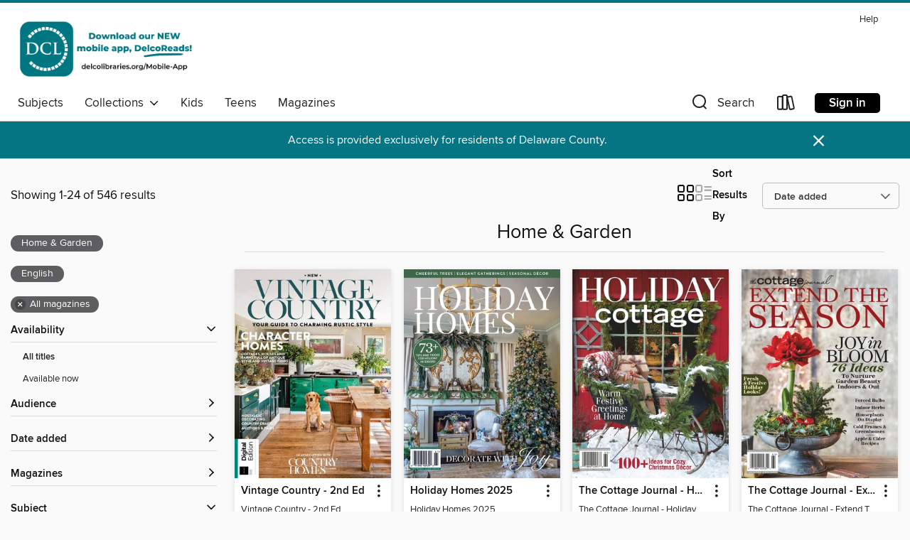

--- FILE ---
content_type: text/html; charset=utf-8
request_url: https://delco.overdrive.com/collection/1163614
body_size: 41925
content:
<!DOCTYPE html>
<html lang="en" dir="ltr" class="no-js">
    <head>
        
    
        
            
        
    

    <meta name="twitter:title" property="og:title" content="Delaware County Library System"/>
    <meta name="twitter:description" property="og:description" content="See the &quot;Home &amp; Garden&quot; collection from Delaware County Library System."/>
    <meta name="twitter:image" property="og:image" content="https://thunder.cdn.overdrive.com/logo-resized/1330?1650472863"/>
    <meta property="og:url" content="/collection/1163614"/>
    <meta name="twitter:card" content="summary" />
    <meta property="og:site_name" content="Delaware County Library System" />
    <meta name="twitter:site" content="@OverDriveLibs" />
    <meta property="og:locale" content="en" />
    <meta name="description" content="See the &quot;Home &amp; Garden&quot; collection from Delaware County Library System." />

        <meta http-equiv="X-UA-Compatible" content="IE=edge,chrome=1">
<meta name="viewport" content="width=device-width, initial-scale=1.0 user-scalable=1">





    
        
        
            
        

        <title>Home &amp; Garden - Delaware County Library System - OverDrive</title>
    


<link rel='shortcut icon' type='image/x-icon' href='https://lightning.od-cdn.com/static/img/favicon.bb86d660d3929b5c0c65389d6a8e8aba.ico' />


    
        <meta name="twitter:title" property="og:title" content="Delaware County Library System"/>
        <meta name="twitter:description" property="og:description" content="Browse, borrow, and enjoy titles from the Delaware County Library System digital collection."/>
        <meta name="twitter:image" property="og:image" content="https://thunder.cdn.overdrive.com/logo-resized/1330?1650472863"/>
        <meta property="og:url" content="/collection/1163614"/>
        <meta name="twitter:card" content="summary" />
        <meta property="og:site_name" content="Delaware County Library System" />
        <meta name="twitter:site" content="@OverDriveLibs" />
        <meta property="og:locale" content="en" />
        
    
<!-- iOS smart app banner -->
    <meta name="apple-itunes-app" content="app-id=1076402606" />
    <!-- Google Play app banner -->
    <link rel="manifest" href="https://lightning.od-cdn.com/static/manifest.ed71e3d923d287cd1dce64ae0d3cc8b8.json">
    <meta name="google-play-app" content="app-id=com.overdrive.mobile.android.libby" />
    <!-- Windows Store app banner -->
    <meta name="msApplication-ID" content="2FA138F6.LibbybyOverDrive" />
    <meta name="msApplication-PackageFamilyName" content="2FA138F6.LibbybyOverDrive_daecb9042jmvt" />


        <link rel="stylesheet" type="text/css" href="https://lightning.od-cdn.com/static/vendor.bundle.min.5eabf64aeb625aca9acda7ccc8bb0256.css" onerror="cdnError(this)" />
        <link rel="stylesheet" type="text/css" href="https://lightning.od-cdn.com/static/app.bundle.min.b1de06937d683622725718f1a591a152.css" onerror="cdnError(this)" />
        <link rel='shortcut icon' type='image/x-icon' href='https://lightning.od-cdn.com/static/img/favicon.bb86d660d3929b5c0c65389d6a8e8aba.ico' />

        
    <link rel="stylesheet" type="text/css" href="https://lightning.od-cdn.com/static/faceted-media.min.4cf2f9699e20c37ba2839a67bcf88d4d.css" />


        

<link rel="stylesheet" type="text/css" href="/assets/v3/css/7e409a0e368f5c518646083e38833a40/colors.css?primary=%239a1f30&primaryR=154&primaryG=31&primaryB=48&primaryFontColor=%23fff&secondary=%23057483&secondaryR=5&secondaryG=116&secondaryB=131&secondaryFontColor=%23fff&bannerIsSecondaryColor=false&defaultColor=%23222">

        <script>
    window.OverDrive = window.OverDrive || {};
    window.OverDrive.colors = {};
    window.OverDrive.colors.primary = "#9a1f30";
    window.OverDrive.colors.secondary = "#057483";
    window.OverDrive.tenant = 222;
    window.OverDrive.libraryName = "Delaware County Library System";
    window.OverDrive.advantageKey = "";
    window.OverDrive.libraryKey = "delco";
    window.OverDrive.parentAccountKey = "delco";
    window.OverDrive.allFeatures = "";
    window.OverDrive.libraryConfigurations = {"autocomplete":{"enabled":true},"content-holds":{"enabled":true},"getACard":{"enabled":false},"backToMainCollectionLink":{"enabled":true},"promoteLibby":{"enabled":true},"switchToLibby":{"enabled":true},"disableOdAppAccess":{"enabled":true},"bannerIsSecondaryColor":{"enabled":false},"lexileScores":{"enabled":true},"atosLevels":{"enabled":true},"gradeLevels":{"enabled":true},"interestLevels":{"enabled":true},"readingHistory":{"enabled":true},"reciprocalLending":{"enabled":true},"OzoneAuthentication":{"enabled":true},"Notifications":{"enabled":true},"kindleFooter":{"enabled":true},"kindleNav":{"enabled":true},"kindleLoanFormatLimit":{"enabled":true},"kindleSearchOffer":{"enabled":true},"kindleLoanOffer":{"enabled":true},"sampleOnlyMode":{},"luckyDayMenuLink":{"enabled":true},"disableWishlist":{"enabled":false},"simplifiedNavigationBar":{"enabled":false},"geo-idc":{"enabled":false},"libby-footer-promo":{"enabled":false}};
    window.OverDrive.mediaItems = {"12007174":{"reserveId":"fd2e07b0-2abb-48ff-8ced-2c116f99e81c","subjects":[{"id":"1170","name":"Home & Garden"}],"bisacCodes":[],"bisac":[],"levels":[],"creators":[],"languages":[{"id":"en","name":"English"}],"isBundledChild":false,"ratings":{"maturityLevel":{"id":"generalcontent","name":"General content"},"naughtyScore":{"id":"GeneralContent","name":"General content"}},"constraints":{"isDisneyEulaRequired":false},"reviewCounts":{"premium":0,"publisherSupplier":0},"isAvailable":true,"isPreReleaseTitle":false,"estimatedReleaseDate":"2023-12-22T00:00:00Z","sample":{"href":"https://samples.overdrive.com/?crid=a0fb54fa-60b2-4772-9352-c7afced20e00&.epub-sample.overdrive.com"},"publisher":{"id":"254909","name":"Future Publishing Ltd"},"series":"Declutter Your Home","description":"<p>Turn your home into a serene space with the complete guide to decluttering","holdsCount":0,"isFastlane":false,"availabilityType":"always","isRecommendableToLibrary":true,"isOwned":true,"isHoldable":true,"isAdvantageFiltered":false,"visitorEligible":false,"juvenileEligible":false,"youngAdultEligible":false,"recentIssues":[{"covers":{"cover150Wide":{"href":"https://img1.od-cdn.com/ImageType-150/11052-1/{A0FB54FA-60B2-4772-9352-C7AFCED20E00}IMG150.JPG","height":200,"width":150,"primaryColor":{"hex":"#FCFDFF","rgb":{"red":252,"green":253,"blue":255}}},"cover300Wide":{"href":"https://img3.od-cdn.com/ImageType-400/11052-1/{A0FB54FA-60B2-4772-9352-C7AFCED20E00}IMG400.JPG","height":400,"width":300,"primaryColor":{"hex":"#FFFCFC","rgb":{"red":255,"green":252,"blue":252}}},"cover510Wide":{"href":"https://img2.od-cdn.com/ImageType-100/11052-1/{A0FB54FA-60B2-4772-9352-C7AFCED20E00}IMG100.JPG","height":680,"width":510,"primaryColor":{"hex":"#FFFEFF","rgb":{"red":255,"green":254,"blue":255}}}},"id":"12007174","edition":"Declutter Your Home"}],"contentAccessLevels":0,"classifications":{},"type":{"id":"magazine","name":"Magazine"},"covers":{"cover150Wide":{"href":"https://img1.od-cdn.com/ImageType-150/11052-1/{A0FB54FA-60B2-4772-9352-C7AFCED20E00}IMG150.JPG","height":200,"width":150,"primaryColor":{"hex":"#FCFDFF","rgb":{"red":252,"green":253,"blue":255}},"isPlaceholderImage":false},"cover300Wide":{"href":"https://img3.od-cdn.com/ImageType-400/11052-1/{A0FB54FA-60B2-4772-9352-C7AFCED20E00}IMG400.JPG","height":400,"width":300,"primaryColor":{"hex":"#FFFCFC","rgb":{"red":255,"green":252,"blue":252}},"isPlaceholderImage":false},"cover510Wide":{"href":"https://img2.od-cdn.com/ImageType-100/11052-1/{A0FB54FA-60B2-4772-9352-C7AFCED20E00}IMG100.JPG","height":680,"width":510,"primaryColor":{"hex":"#FFFEFF","rgb":{"red":255,"green":254,"blue":255}},"isPlaceholderImage":false}},"id":"12007174","firstCreatorId":0,"title":"Declutter Your Home","sortTitle":"Declutter Your Home","frequency":{"id":"9","name":"One time"},"parentMagazineTitleId":"12007173","edition":"Declutter Your Home","formats":[{"identifiers":[{"type":"PublisherCatalogNumber","value":"42718"}],"rights":[],"onSaleDateUtc":"2023-12-22T00:00:00+00:00","hasAudioSynchronizedText":false,"isBundleParent":false,"bundledContent":[],"sample":{"href":"https://samples.overdrive.com/?crid=a0fb54fa-60b2-4772-9352-c7afced20e00&.epub-sample.overdrive.com"},"fulfillmentType":"bifocal","id":"magazine-overdrive","name":"OverDrive Magazine"}],"publisherAccount":{"id":"43284","name":"OverDrive Magazines"}},"12076253":{"reserveId":"ea6e332f-7880-43df-9eb5-485225d1bdb9","subjects":[{"id":"1170","name":"Home & Garden"}],"bisacCodes":[],"bisac":[],"levels":[],"creators":[],"languages":[{"id":"en","name":"English"}],"isBundledChild":false,"ratings":{"maturityLevel":{"id":"generalcontent","name":"General content"},"naughtyScore":{"id":"GeneralContent","name":"General content"}},"constraints":{"isDisneyEulaRequired":false},"reviewCounts":{"premium":0,"publisherSupplier":0},"isAvailable":true,"isPreReleaseTitle":false,"estimatedReleaseDate":"2025-07-04T00:00:00Z","sample":{"href":"https://samples.overdrive.com/?crid=24b823d9-1047-46b3-9f44-0e4290b996c5&.epub-sample.overdrive.com"},"publisher":{"id":"254909","name":"Future Publishing Ltd"},"series":"Your Perfect Garden - 5th Edition","description":"<p>The arrival of spring, with its longer, brighter days, signals the time when many of us head into our gardens, relishing the chance to bask in the glow of the sunshine. Plants and flowers are beginning to spring into life, and the warmer...","holdsCount":0,"isFastlane":false,"availabilityType":"always","isRecommendableToLibrary":true,"isOwned":true,"isHoldable":true,"isAdvantageFiltered":false,"visitorEligible":false,"juvenileEligible":false,"youngAdultEligible":false,"recentIssues":[{"covers":{"cover150Wide":{"href":"https://img3.od-cdn.com/ImageType-150/11052-1/{24B823D9-1047-46B3-9F44-0E4290B996C5}IMG150.JPG","height":200,"width":150,"primaryColor":{"hex":"#FFFFFF","rgb":{"red":255,"green":255,"blue":255}}},"cover300Wide":{"href":"https://img1.od-cdn.com/ImageType-400/11052-1/{24B823D9-1047-46B3-9F44-0E4290B996C5}IMG400.JPG","height":400,"width":300,"primaryColor":{"hex":"#FFFFFF","rgb":{"red":255,"green":255,"blue":255}}},"cover510Wide":{"href":"https://img2.od-cdn.com/ImageType-100/11052-1/{24B823D9-1047-46B3-9F44-0E4290B996C5}IMG100.JPG","height":680,"width":510,"primaryColor":{"hex":"#FFFFFF","rgb":{"red":255,"green":255,"blue":255}}}},"id":"12076253","edition":"Your Perfect Garden - 5th Edition"}],"contentAccessLevels":0,"classifications":{},"type":{"id":"magazine","name":"Magazine"},"covers":{"cover150Wide":{"href":"https://img3.od-cdn.com/ImageType-150/11052-1/{24B823D9-1047-46B3-9F44-0E4290B996C5}IMG150.JPG","height":200,"width":150,"primaryColor":{"hex":"#FFFFFF","rgb":{"red":255,"green":255,"blue":255}},"isPlaceholderImage":false},"cover300Wide":{"href":"https://img1.od-cdn.com/ImageType-400/11052-1/{24B823D9-1047-46B3-9F44-0E4290B996C5}IMG400.JPG","height":400,"width":300,"primaryColor":{"hex":"#FFFFFF","rgb":{"red":255,"green":255,"blue":255}},"isPlaceholderImage":false},"cover510Wide":{"href":"https://img2.od-cdn.com/ImageType-100/11052-1/{24B823D9-1047-46B3-9F44-0E4290B996C5}IMG100.JPG","height":680,"width":510,"primaryColor":{"hex":"#FFFFFF","rgb":{"red":255,"green":255,"blue":255}},"isPlaceholderImage":false}},"id":"12076253","firstCreatorId":0,"title":"Your Perfect Garden - 5th Edition","sortTitle":"Your Perfect Garden 5th Edition","frequency":{"id":"9","name":"One time"},"parentMagazineTitleId":"12076252","edition":"Your Perfect Garden - 5th Edition","formats":[{"identifiers":[{"type":"PublisherCatalogNumber","value":"45113"}],"rights":[],"onSaleDateUtc":"2025-07-04T00:00:00+00:00","hasAudioSynchronizedText":false,"isBundleParent":false,"bundledContent":[],"sample":{"href":"https://samples.overdrive.com/?crid=24b823d9-1047-46b3-9f44-0e4290b996c5&.epub-sample.overdrive.com"},"fulfillmentType":"bifocal","id":"magazine-overdrive","name":"OverDrive Magazine"}],"publisherAccount":{"id":"43284","name":"OverDrive Magazines"}},"12078020":{"reserveId":"fe5ed3fa-20fa-43a1-a543-5f70b8b69300","subjects":[{"id":"1170","name":"Home & Garden"}],"bisacCodes":[],"bisac":[],"levels":[],"creators":[],"languages":[{"id":"en","name":"English"}],"isBundledChild":false,"ratings":{"maturityLevel":{"id":"generalcontent","name":"General content"},"naughtyScore":{"id":"GeneralContent","name":"General content"}},"constraints":{"isDisneyEulaRequired":false},"reviewCounts":{"premium":0,"publisherSupplier":0},"isAvailable":true,"isPreReleaseTitle":false,"estimatedReleaseDate":"2025-07-04T00:00:00Z","sample":{"href":"https://samples.overdrive.com/?crid=45c5b240-e7bb-46ca-acea-0e62e883ddd0&.epub-sample.overdrive.com"},"publisher":{"id":"254909","name":"Future Publishing Ltd"},"series":"Woman&Home Seasonal Cookbook - 3rd Edition","description":"<p>Whether you’re barbecuing for friends in the sunshine, sitting round the table with family on a snowy Christmas day or simply rustling up some grub for yourself on a rainy evening, one thing remains constant - good food is good food no matter...","holdsCount":0,"isFastlane":false,"availabilityType":"always","isRecommendableToLibrary":true,"isOwned":true,"isHoldable":true,"isAdvantageFiltered":false,"visitorEligible":false,"juvenileEligible":false,"youngAdultEligible":false,"recentIssues":[{"covers":{"cover150Wide":{"href":"https://img3.od-cdn.com/ImageType-150/11052-1/{45C5B240-E7BB-46CA-ACEA-0E62E883DDD0}IMG150.JPG","height":200,"width":150,"primaryColor":{"hex":"#8183C0","rgb":{"red":129,"green":131,"blue":192}}},"cover300Wide":{"href":"https://img2.od-cdn.com/ImageType-400/11052-1/{45C5B240-E7BB-46CA-ACEA-0E62E883DDD0}IMG400.JPG","height":400,"width":300,"primaryColor":{"hex":"#7D7FB0","rgb":{"red":125,"green":127,"blue":176}}},"cover510Wide":{"href":"https://img1.od-cdn.com/ImageType-100/11052-1/{45C5B240-E7BB-46CA-ACEA-0E62E883DDD0}IMG100.JPG","height":680,"width":510,"primaryColor":{"hex":"#7E7EB2","rgb":{"red":126,"green":126,"blue":178}}}},"id":"12078020","edition":"Woman&Home Seasonal Cookbook - 3rd Edition"}],"contentAccessLevels":0,"classifications":{},"type":{"id":"magazine","name":"Magazine"},"covers":{"cover150Wide":{"href":"https://img3.od-cdn.com/ImageType-150/11052-1/{45C5B240-E7BB-46CA-ACEA-0E62E883DDD0}IMG150.JPG","height":200,"width":150,"primaryColor":{"hex":"#8183C0","rgb":{"red":129,"green":131,"blue":192}},"isPlaceholderImage":false},"cover300Wide":{"href":"https://img2.od-cdn.com/ImageType-400/11052-1/{45C5B240-E7BB-46CA-ACEA-0E62E883DDD0}IMG400.JPG","height":400,"width":300,"primaryColor":{"hex":"#7D7FB0","rgb":{"red":125,"green":127,"blue":176}},"isPlaceholderImage":false},"cover510Wide":{"href":"https://img1.od-cdn.com/ImageType-100/11052-1/{45C5B240-E7BB-46CA-ACEA-0E62E883DDD0}IMG100.JPG","height":680,"width":510,"primaryColor":{"hex":"#7E7EB2","rgb":{"red":126,"green":126,"blue":178}},"isPlaceholderImage":false}},"id":"12078020","firstCreatorId":0,"title":"Woman&Home Seasonal Cookbook - 3rd Edition","sortTitle":"Woman&Home Seasonal Cookbook 3rd Edition","frequency":{"id":"9","name":"One time"},"parentMagazineTitleId":"12078019","edition":"Woman&Home Seasonal Cookbook - 3rd Edition","formats":[{"identifiers":[{"type":"PublisherCatalogNumber","value":"45112"}],"rights":[],"onSaleDateUtc":"2025-07-04T00:00:00+00:00","hasAudioSynchronizedText":false,"isBundleParent":false,"bundledContent":[],"sample":{"href":"https://samples.overdrive.com/?crid=45c5b240-e7bb-46ca-acea-0e62e883ddd0&.epub-sample.overdrive.com"},"fulfillmentType":"bifocal","id":"magazine-overdrive","name":"OverDrive Magazine"}],"publisherAccount":{"id":"43284","name":"OverDrive Magazines"}},"12105813":{"reserveId":"bd73ea10-d631-49f7-91dc-193cbcc50806","subjects":[{"id":"1170","name":"Home & Garden"}],"bisacCodes":[],"bisac":[],"levels":[],"creators":[],"languages":[{"id":"en","name":"English"}],"isBundledChild":false,"ratings":{"maturityLevel":{"id":"generalcontent","name":"General content"},"naughtyScore":{"id":"GeneralContent","name":"General content"}},"constraints":{"isDisneyEulaRequired":false},"reviewCounts":{"premium":0,"publisherSupplier":0},"isAvailable":true,"isPreReleaseTitle":false,"estimatedReleaseDate":"2025-07-16T02:00:00Z","sample":{"href":"https://samples.overdrive.com/?crid=cf63ccb1-f3f8-4ac5-8d64-7c3811e2a4b9&.epub-sample.overdrive.com"},"publisher":{"id":"254909","name":"Future Publishing Ltd"},"series":"The English Cottage Garden Handbook (2nd Edition)","description":"<p>Our experts will talk you through the design rules that every English garden abides to, and how you can make it work in your outdoor space, whatever the size.","holdsCount":0,"isFastlane":false,"availabilityType":"always","isRecommendableToLibrary":true,"isOwned":true,"isHoldable":true,"isAdvantageFiltered":false,"visitorEligible":false,"juvenileEligible":false,"youngAdultEligible":false,"recentIssues":[{"covers":{"cover150Wide":{"href":"https://img2.od-cdn.com/ImageType-150/11052-1/{CF63CCB1-F3F8-4AC5-8D64-7C3811E2A4B9}IMG150.JPG","height":200,"width":150,"primaryColor":{"hex":"#FCFFFF","rgb":{"red":252,"green":255,"blue":255}}},"cover300Wide":{"href":"https://img3.od-cdn.com/ImageType-400/11052-1/{CF63CCB1-F3F8-4AC5-8D64-7C3811E2A4B9}IMG400.JPG","height":400,"width":300,"primaryColor":{"hex":"#FDFFFE","rgb":{"red":253,"green":255,"blue":254}}},"cover510Wide":{"href":"https://img1.od-cdn.com/ImageType-100/11052-1/{CF63CCB1-F3F8-4AC5-8D64-7C3811E2A4B9}IMG100.JPG","height":680,"width":510,"primaryColor":{"hex":"#FFFFFD","rgb":{"red":255,"green":255,"blue":253}}}},"id":"12105813","edition":"The English Cottage Garden Handbook (2nd Edition)"}],"contentAccessLevels":0,"classifications":{},"type":{"id":"magazine","name":"Magazine"},"covers":{"cover150Wide":{"href":"https://img2.od-cdn.com/ImageType-150/11052-1/{CF63CCB1-F3F8-4AC5-8D64-7C3811E2A4B9}IMG150.JPG","height":200,"width":150,"primaryColor":{"hex":"#FCFFFF","rgb":{"red":252,"green":255,"blue":255}},"isPlaceholderImage":false},"cover300Wide":{"href":"https://img3.od-cdn.com/ImageType-400/11052-1/{CF63CCB1-F3F8-4AC5-8D64-7C3811E2A4B9}IMG400.JPG","height":400,"width":300,"primaryColor":{"hex":"#FDFFFE","rgb":{"red":253,"green":255,"blue":254}},"isPlaceholderImage":false},"cover510Wide":{"href":"https://img1.od-cdn.com/ImageType-100/11052-1/{CF63CCB1-F3F8-4AC5-8D64-7C3811E2A4B9}IMG100.JPG","height":680,"width":510,"primaryColor":{"hex":"#FFFFFD","rgb":{"red":255,"green":255,"blue":253}},"isPlaceholderImage":false}},"id":"12105813","firstCreatorId":0,"title":"The English Cottage Garden Handbook (2nd Edition)","sortTitle":"The English Cottage Garden Handbook (2nd Edition)","frequency":{"id":"9","name":"One time"},"parentMagazineTitleId":"12105812","edition":"The English Cottage Garden Handbook (2nd Edition)","formats":[{"identifiers":[{"type":"PublisherCatalogNumber","value":"45157"}],"rights":[],"onSaleDateUtc":"2025-07-16T02:00:00+00:00","hasAudioSynchronizedText":false,"isBundleParent":false,"bundledContent":[],"sample":{"href":"https://samples.overdrive.com/?crid=cf63ccb1-f3f8-4ac5-8d64-7c3811e2a4b9&.epub-sample.overdrive.com"},"fulfillmentType":"bifocal","id":"magazine-overdrive","name":"OverDrive Magazine"}],"publisherAccount":{"id":"43284","name":"OverDrive Magazines"}},"12133302":{"reserveId":"1d8f6440-e1fe-4989-9b4c-c641e5a705d5","subjects":[{"id":"1170","name":"Home & Garden"}],"bisacCodes":[],"bisac":[],"levels":[],"creators":[],"languages":[{"id":"en","name":"English"}],"isBundledChild":false,"ratings":{"maturityLevel":{"id":"generalcontent","name":"General content"},"naughtyScore":{"id":"GeneralContent","name":"General content"}},"constraints":{"isDisneyEulaRequired":false},"reviewCounts":{"premium":0,"publisherSupplier":0},"isAvailable":true,"isPreReleaseTitle":false,"estimatedReleaseDate":"2025-07-24T10:00:00Z","sample":{"href":"https://samples.overdrive.com/?crid=6ba5d9fd-3a3d-477b-88f7-9f675662a2a5&.epub-sample.overdrive.com"},"publisher":{"id":"254925","name":"A360 Media, LLC"},"series":"The Cottage Journal - Vintage Cottage 2025","description":"<p>Discover the enchanting world of The Cottage Journal: Vintage Cottage, where timeless elegance meets rustic charm. Our curated collection of inspired ideas showcases how to beautifully decorate your home with cherished timeworn treasures,...","holdsCount":0,"isFastlane":false,"availabilityType":"always","isRecommendableToLibrary":true,"isOwned":true,"isHoldable":true,"isAdvantageFiltered":false,"visitorEligible":false,"juvenileEligible":false,"youngAdultEligible":false,"recentIssues":[{"covers":{"cover150Wide":{"href":"https://img2.od-cdn.com/ImageType-150/11052-1/{6BA5D9FD-3A3D-477B-88F7-9F675662A2A5}IMG150.JPG","height":200,"width":150,"primaryColor":{"hex":"#B6AD9C","rgb":{"red":182,"green":173,"blue":156}}},"cover300Wide":{"href":"https://img2.od-cdn.com/ImageType-400/11052-1/{6BA5D9FD-3A3D-477B-88F7-9F675662A2A5}IMG400.JPG","height":400,"width":300,"primaryColor":{"hex":"#AAA393","rgb":{"red":170,"green":163,"blue":147}}},"cover510Wide":{"href":"https://img2.od-cdn.com/ImageType-100/11052-1/{6BA5D9FD-3A3D-477B-88F7-9F675662A2A5}IMG100.JPG","height":680,"width":510,"primaryColor":{"hex":"#ABA08E","rgb":{"red":171,"green":160,"blue":142}}}},"id":"12133302","edition":"The Cottage Journal - Vintage Cottage 2025"}],"contentAccessLevels":0,"classifications":{},"type":{"id":"magazine","name":"Magazine"},"covers":{"cover150Wide":{"href":"https://img2.od-cdn.com/ImageType-150/11052-1/{6BA5D9FD-3A3D-477B-88F7-9F675662A2A5}IMG150.JPG","height":200,"width":150,"primaryColor":{"hex":"#B6AD9C","rgb":{"red":182,"green":173,"blue":156}},"isPlaceholderImage":false},"cover300Wide":{"href":"https://img2.od-cdn.com/ImageType-400/11052-1/{6BA5D9FD-3A3D-477B-88F7-9F675662A2A5}IMG400.JPG","height":400,"width":300,"primaryColor":{"hex":"#AAA393","rgb":{"red":170,"green":163,"blue":147}},"isPlaceholderImage":false},"cover510Wide":{"href":"https://img2.od-cdn.com/ImageType-100/11052-1/{6BA5D9FD-3A3D-477B-88F7-9F675662A2A5}IMG100.JPG","height":680,"width":510,"primaryColor":{"hex":"#ABA08E","rgb":{"red":171,"green":160,"blue":142}},"isPlaceholderImage":false}},"id":"12133302","firstCreatorId":0,"title":"The Cottage Journal - Vintage Cottage 2025","sortTitle":"The Cottage Journal Vintage Cottage 2025","frequency":{"id":"9","name":"One time"},"parentMagazineTitleId":"12133301","edition":"The Cottage Journal - Vintage Cottage 2025","formats":[{"identifiers":[{"type":"PublisherCatalogNumber","value":"45193"}],"rights":[],"onSaleDateUtc":"2025-07-24T10:00:00+00:00","hasAudioSynchronizedText":false,"isBundleParent":false,"bundledContent":[],"sample":{"href":"https://samples.overdrive.com/?crid=6ba5d9fd-3a3d-477b-88f7-9f675662a2a5&.epub-sample.overdrive.com"},"fulfillmentType":"bifocal","id":"magazine-overdrive","name":"OverDrive Magazine"}],"publisherAccount":{"id":"43284","name":"OverDrive Magazines"}},"12133320":{"reserveId":"5ad50490-66f5-473e-9a3d-cb8ddfe1f9f6","subjects":[{"id":"1170","name":"Home & Garden"}],"bisacCodes":[],"bisac":[],"levels":[],"creators":[],"languages":[{"id":"en","name":"English"}],"isBundledChild":false,"ratings":{"maturityLevel":{"id":"generalcontent","name":"General content"},"naughtyScore":{"id":"GeneralContent","name":"General content"}},"constraints":{"isDisneyEulaRequired":false},"reviewCounts":{"premium":0,"publisherSupplier":0},"isAvailable":true,"isPreReleaseTitle":false,"estimatedReleaseDate":"2025-07-16T00:00:00Z","sample":{"href":"https://samples.overdrive.com/?crid=e2da6667-c3a1-4744-94a8-532ba4c95ae8&.epub-sample.overdrive.com"},"publisher":{"id":"254909","name":"Future Publishing Ltd"},"series":"Period Living: Mindful Garden","description":"<p>Harness the meditative power of plants in this brand-new title from the makers of Period Living magazine. Find solace in sowing seeds, and discover the mindful benefits of tending to a garden, whether that&#39;s a few pots on your windowsill,...","holdsCount":0,"isFastlane":false,"availabilityType":"always","isRecommendableToLibrary":true,"isOwned":true,"isHoldable":true,"isAdvantageFiltered":false,"visitorEligible":false,"juvenileEligible":false,"youngAdultEligible":false,"recentIssues":[{"covers":{"cover150Wide":{"href":"https://img1.od-cdn.com/ImageType-150/11052-1/{E2DA6667-C3A1-4744-94A8-532BA4C95AE8}IMG150.JPG","height":200,"width":150,"primaryColor":{"hex":"#FFFEFF","rgb":{"red":255,"green":254,"blue":255}}},"cover300Wide":{"href":"https://img3.od-cdn.com/ImageType-400/11052-1/{E2DA6667-C3A1-4744-94A8-532BA4C95AE8}IMG400.JPG","height":400,"width":300,"primaryColor":{"hex":"#FFFFFF","rgb":{"red":255,"green":255,"blue":255}}},"cover510Wide":{"href":"https://img1.od-cdn.com/ImageType-100/11052-1/{E2DA6667-C3A1-4744-94A8-532BA4C95AE8}IMG100.JPG","height":680,"width":510,"primaryColor":{"hex":"#FFFFFF","rgb":{"red":255,"green":255,"blue":255}}}},"id":"12133320","edition":"Period Living: Mindful Garden"}],"contentAccessLevels":0,"classifications":{},"type":{"id":"magazine","name":"Magazine"},"covers":{"cover150Wide":{"href":"https://img1.od-cdn.com/ImageType-150/11052-1/{E2DA6667-C3A1-4744-94A8-532BA4C95AE8}IMG150.JPG","height":200,"width":150,"primaryColor":{"hex":"#FFFEFF","rgb":{"red":255,"green":254,"blue":255}},"isPlaceholderImage":false},"cover300Wide":{"href":"https://img3.od-cdn.com/ImageType-400/11052-1/{E2DA6667-C3A1-4744-94A8-532BA4C95AE8}IMG400.JPG","height":400,"width":300,"primaryColor":{"hex":"#FFFFFF","rgb":{"red":255,"green":255,"blue":255}},"isPlaceholderImage":false},"cover510Wide":{"href":"https://img1.od-cdn.com/ImageType-100/11052-1/{E2DA6667-C3A1-4744-94A8-532BA4C95AE8}IMG100.JPG","height":680,"width":510,"primaryColor":{"hex":"#FFFFFF","rgb":{"red":255,"green":255,"blue":255}},"isPlaceholderImage":false}},"id":"12133320","firstCreatorId":0,"title":"Period Living: Mindful Garden","sortTitle":"Period Living Mindful Garden","frequency":{"id":"9","name":"One time"},"parentMagazineTitleId":"12133319","edition":"Period Living: Mindful Garden","formats":[{"identifiers":[{"type":"PublisherCatalogNumber","value":"45153"}],"rights":[],"onSaleDateUtc":"2025-07-16T00:00:00+00:00","hasAudioSynchronizedText":false,"isBundleParent":false,"bundledContent":[],"sample":{"href":"https://samples.overdrive.com/?crid=e2da6667-c3a1-4744-94a8-532ba4c95ae8&.epub-sample.overdrive.com"},"fulfillmentType":"bifocal","id":"magazine-overdrive","name":"OverDrive Magazine"}],"publisherAccount":{"id":"43284","name":"OverDrive Magazines"}},"12135322":{"reserveId":"9dcf980c-e4f8-49d5-9873-378fbe8efc39","subjects":[{"id":"1170","name":"Home & Garden"}],"bisacCodes":[],"bisac":[],"levels":[],"creators":[],"languages":[{"id":"en","name":"English"}],"isBundledChild":false,"ratings":{"maturityLevel":{"id":"generalcontent","name":"General content"},"naughtyScore":{"id":"GeneralContent","name":"General content"}},"constraints":{"isDisneyEulaRequired":false},"reviewCounts":{"premium":0,"publisherSupplier":0},"isAvailable":true,"isPreReleaseTitle":false,"estimatedReleaseDate":"2025-07-16T00:00:00Z","sample":{"href":"https://samples.overdrive.com/?crid=d41572b1-d766-4b20-9d29-b037a4acd03f&.epub-sample.overdrive.com"},"publisher":{"id":"254909","name":"Future Publishing Ltd"},"series":"Americana Home Style Handbook","description":"<p>Much like the country itself, American interior design spans the full creative spectrum of style, from rustic, traditional vibes that evoke homesteads and ranches, to understated glamour that bridges tradition and modernisation. In this...","holdsCount":0,"isFastlane":false,"availabilityType":"always","isRecommendableToLibrary":true,"isOwned":true,"isHoldable":true,"isAdvantageFiltered":false,"visitorEligible":false,"juvenileEligible":false,"youngAdultEligible":false,"recentIssues":[{"covers":{"cover150Wide":{"href":"https://img1.od-cdn.com/ImageType-150/11052-1/{D41572B1-D766-4B20-9D29-B037A4ACD03F}IMG150.JPG","height":200,"width":150,"primaryColor":{"hex":"#F6F4F5","rgb":{"red":246,"green":244,"blue":245}}},"cover300Wide":{"href":"https://img1.od-cdn.com/ImageType-400/11052-1/{D41572B1-D766-4B20-9D29-B037A4ACD03F}IMG400.JPG","height":400,"width":300,"primaryColor":{"hex":"#FDFCFF","rgb":{"red":253,"green":252,"blue":255}}},"cover510Wide":{"href":"https://img3.od-cdn.com/ImageType-100/11052-1/{D41572B1-D766-4B20-9D29-B037A4ACD03F}IMG100.JPG","height":680,"width":510,"primaryColor":{"hex":"#FFFFFB","rgb":{"red":255,"green":255,"blue":251}}}},"id":"12135322","edition":"Americana Home Style Handbook"}],"contentAccessLevels":0,"classifications":{},"type":{"id":"magazine","name":"Magazine"},"covers":{"cover150Wide":{"href":"https://img1.od-cdn.com/ImageType-150/11052-1/{D41572B1-D766-4B20-9D29-B037A4ACD03F}IMG150.JPG","height":200,"width":150,"primaryColor":{"hex":"#F6F4F5","rgb":{"red":246,"green":244,"blue":245}},"isPlaceholderImage":false},"cover300Wide":{"href":"https://img1.od-cdn.com/ImageType-400/11052-1/{D41572B1-D766-4B20-9D29-B037A4ACD03F}IMG400.JPG","height":400,"width":300,"primaryColor":{"hex":"#FDFCFF","rgb":{"red":253,"green":252,"blue":255}},"isPlaceholderImage":false},"cover510Wide":{"href":"https://img3.od-cdn.com/ImageType-100/11052-1/{D41572B1-D766-4B20-9D29-B037A4ACD03F}IMG100.JPG","height":680,"width":510,"primaryColor":{"hex":"#FFFFFB","rgb":{"red":255,"green":255,"blue":251}},"isPlaceholderImage":false}},"id":"12135322","firstCreatorId":0,"title":"Americana Home Style Handbook","sortTitle":"Americana Home Style Handbook","frequency":{"id":"9","name":"One time"},"parentMagazineTitleId":"12135321","edition":"Americana Home Style Handbook","formats":[{"identifiers":[{"type":"PublisherCatalogNumber","value":"45160"}],"rights":[],"onSaleDateUtc":"2025-07-16T00:00:00+00:00","hasAudioSynchronizedText":false,"isBundleParent":false,"bundledContent":[],"sample":{"href":"https://samples.overdrive.com/?crid=d41572b1-d766-4b20-9d29-b037a4acd03f&.epub-sample.overdrive.com"},"fulfillmentType":"bifocal","id":"magazine-overdrive","name":"OverDrive Magazine"}],"publisherAccount":{"id":"43284","name":"OverDrive Magazines"}},"12140346":{"reserveId":"83904da6-6763-4546-82a2-821fd145f390","subjects":[{"id":"1170","name":"Home & Garden"}],"bisacCodes":[],"bisac":[],"levels":[],"creators":[],"languages":[{"id":"en","name":"English"}],"isBundledChild":false,"ratings":{"maturityLevel":{"id":"generalcontent","name":"General content"},"naughtyScore":{"id":"GeneralContent","name":"General content"}},"constraints":{"isDisneyEulaRequired":false},"reviewCounts":{"premium":0,"publisherSupplier":0},"isAvailable":true,"isPreReleaseTitle":false,"estimatedReleaseDate":"2025-07-24T10:00:00Z","sample":{"href":"https://samples.overdrive.com/?crid=43636b8e-6ddc-4a87-a7a4-7e48903b0882&.epub-sample.overdrive.com"},"publisher":{"id":"254925","name":"A360 Media, LLC"},"series":"Sheds & Backyard Retreats 2025 - More Room Outdoors!","description":"<p>Looking for a great getaway? It could be as close as your own backyard. We have the ideas and inspiration you need to create an outdoor Eden that fits your life, whether you’re dreaming of a serene hideaway, outdoor gathering space, or a...","holdsCount":0,"isFastlane":false,"availabilityType":"always","isRecommendableToLibrary":true,"isOwned":true,"isHoldable":true,"isAdvantageFiltered":false,"visitorEligible":false,"juvenileEligible":false,"youngAdultEligible":false,"recentIssues":[{"covers":{"cover150Wide":{"href":"https://img1.od-cdn.com/ImageType-150/11052-1/{43636B8E-6DDC-4A87-A7A4-7E48903B0882}IMG150.JPG","height":200,"width":150,"primaryColor":{"hex":"#3A4535","rgb":{"red":58,"green":69,"blue":53}}},"cover300Wide":{"href":"https://img1.od-cdn.com/ImageType-400/11052-1/{43636B8E-6DDC-4A87-A7A4-7E48903B0882}IMG400.JPG","height":400,"width":300,"primaryColor":{"hex":"#3A4733","rgb":{"red":58,"green":71,"blue":51}}},"cover510Wide":{"href":"https://img2.od-cdn.com/ImageType-100/11052-1/{43636B8E-6DDC-4A87-A7A4-7E48903B0882}IMG100.JPG","height":680,"width":510,"primaryColor":{"hex":"#364331","rgb":{"red":54,"green":67,"blue":49}}}},"id":"12140346","edition":"Sheds & Backyard Retreats 2025 - More Room Outdoors!"}],"contentAccessLevels":0,"classifications":{},"type":{"id":"magazine","name":"Magazine"},"covers":{"cover150Wide":{"href":"https://img1.od-cdn.com/ImageType-150/11052-1/{43636B8E-6DDC-4A87-A7A4-7E48903B0882}IMG150.JPG","height":200,"width":150,"primaryColor":{"hex":"#3A4535","rgb":{"red":58,"green":69,"blue":53}},"isPlaceholderImage":false},"cover300Wide":{"href":"https://img1.od-cdn.com/ImageType-400/11052-1/{43636B8E-6DDC-4A87-A7A4-7E48903B0882}IMG400.JPG","height":400,"width":300,"primaryColor":{"hex":"#3A4733","rgb":{"red":58,"green":71,"blue":51}},"isPlaceholderImage":false},"cover510Wide":{"href":"https://img2.od-cdn.com/ImageType-100/11052-1/{43636B8E-6DDC-4A87-A7A4-7E48903B0882}IMG100.JPG","height":680,"width":510,"primaryColor":{"hex":"#364331","rgb":{"red":54,"green":67,"blue":49}},"isPlaceholderImage":false}},"id":"12140346","firstCreatorId":0,"title":"Sheds & Backyard Retreats 2025 - More Room Outdoors!","sortTitle":"Sheds and Backyard Retreats 2025 More Room Outdoors","frequency":{"id":"9","name":"One time"},"parentMagazineTitleId":"12140345","edition":"Sheds & Backyard Retreats 2025 - More Room Outdoors!","formats":[{"identifiers":[{"type":"PublisherCatalogNumber","value":"45199"}],"rights":[],"onSaleDateUtc":"2025-07-24T10:00:00+00:00","hasAudioSynchronizedText":false,"isBundleParent":false,"bundledContent":[],"sample":{"href":"https://samples.overdrive.com/?crid=43636b8e-6ddc-4a87-a7a4-7e48903b0882&.epub-sample.overdrive.com"},"fulfillmentType":"bifocal","id":"magazine-overdrive","name":"OverDrive Magazine"}],"publisherAccount":{"id":"43284","name":"OverDrive Magazines"}},"12148419":{"reserveId":"999c67dc-9406-4dcf-b36d-bd32f1eb7c83","subjects":[{"id":"1170","name":"Home & Garden"}],"bisacCodes":[],"bisac":[],"levels":[],"creators":[],"languages":[{"id":"en","name":"English"}],"isBundledChild":false,"ratings":{"maturityLevel":{"id":"generalcontent","name":"General content"},"naughtyScore":{"id":"GeneralContent","name":"General content"}},"constraints":{"isDisneyEulaRequired":false},"reviewCounts":{"premium":0,"publisherSupplier":0},"isAvailable":true,"isPreReleaseTitle":false,"estimatedReleaseDate":"2025-07-24T10:00:00Z","sample":{"href":"https://samples.overdrive.com/?crid=20dedfbb-261c-4bd8-8dc1-e471c58636f0&.epub-sample.overdrive.com"},"publisher":{"id":"254925","name":"A360 Media, LLC"},"series":"Flea Market Home & Garden Style","description":"<p>Experience the thrill of the hunt at Flea Market Home and Garden Style, where you can discover unbeatable deals and unique treasures! Gain insider tips from industry pros on how to enhance your space with DIY tricks and easy upcycling...","holdsCount":0,"isFastlane":false,"availabilityType":"always","isRecommendableToLibrary":true,"isOwned":true,"isHoldable":true,"isAdvantageFiltered":false,"visitorEligible":false,"juvenileEligible":false,"youngAdultEligible":false,"recentIssues":[{"covers":{"cover150Wide":{"href":"https://img2.od-cdn.com/ImageType-150/11052-1/{20DEDFBB-261C-4BD8-8DC1-E471C58636F0}IMG150.JPG","height":200,"width":150,"primaryColor":{"hex":"#DCE5E4","rgb":{"red":220,"green":229,"blue":228}}},"cover300Wide":{"href":"https://img3.od-cdn.com/ImageType-400/11052-1/{20DEDFBB-261C-4BD8-8DC1-E471C58636F0}IMG400.JPG","height":400,"width":300,"primaryColor":{"hex":"#E3DFDE","rgb":{"red":227,"green":223,"blue":222}}},"cover510Wide":{"href":"https://img1.od-cdn.com/ImageType-100/11052-1/{20DEDFBB-261C-4BD8-8DC1-E471C58636F0}IMG100.JPG","height":680,"width":510,"primaryColor":{"hex":"#E0E0E0","rgb":{"red":224,"green":224,"blue":224}}}},"id":"12148419","edition":"Flea Market Home & Garden Style"}],"contentAccessLevels":0,"classifications":{},"type":{"id":"magazine","name":"Magazine"},"covers":{"cover150Wide":{"href":"https://img2.od-cdn.com/ImageType-150/11052-1/{20DEDFBB-261C-4BD8-8DC1-E471C58636F0}IMG150.JPG","height":200,"width":150,"primaryColor":{"hex":"#DCE5E4","rgb":{"red":220,"green":229,"blue":228}},"isPlaceholderImage":false},"cover300Wide":{"href":"https://img3.od-cdn.com/ImageType-400/11052-1/{20DEDFBB-261C-4BD8-8DC1-E471C58636F0}IMG400.JPG","height":400,"width":300,"primaryColor":{"hex":"#E3DFDE","rgb":{"red":227,"green":223,"blue":222}},"isPlaceholderImage":false},"cover510Wide":{"href":"https://img1.od-cdn.com/ImageType-100/11052-1/{20DEDFBB-261C-4BD8-8DC1-E471C58636F0}IMG100.JPG","height":680,"width":510,"primaryColor":{"hex":"#E0E0E0","rgb":{"red":224,"green":224,"blue":224}},"isPlaceholderImage":false}},"id":"12148419","firstCreatorId":0,"title":"Flea Market Home & Garden Style","sortTitle":"Flea Market Home and Garden Style","frequency":{"id":"9","name":"One time"},"parentMagazineTitleId":"12148418","edition":"Flea Market Home & Garden Style","formats":[{"identifiers":[{"type":"PublisherCatalogNumber","value":"45194"}],"rights":[],"onSaleDateUtc":"2025-07-24T10:00:00+00:00","hasAudioSynchronizedText":false,"isBundleParent":false,"bundledContent":[],"sample":{"href":"https://samples.overdrive.com/?crid=20dedfbb-261c-4bd8-8dc1-e471c58636f0&.epub-sample.overdrive.com"},"fulfillmentType":"bifocal","id":"magazine-overdrive","name":"OverDrive Magazine"}],"publisherAccount":{"id":"43284","name":"OverDrive Magazines"}},"12149901":{"reserveId":"9a2cae44-b5ee-480c-877e-11d5be3b279a","subjects":[{"id":"1170","name":"Home & Garden"}],"bisacCodes":[],"bisac":[],"levels":[],"creators":[],"languages":[{"id":"en","name":"English"}],"isBundledChild":false,"ratings":{"maturityLevel":{"id":"generalcontent","name":"General content"},"naughtyScore":{"id":"GeneralContent","name":"General content"}},"constraints":{"isDisneyEulaRequired":false},"reviewCounts":{"premium":0,"publisherSupplier":0},"isAvailable":true,"isPreReleaseTitle":false,"estimatedReleaseDate":"2025-06-05T00:00:00Z","sample":{"href":"https://samples.overdrive.com/?crid=ba9ee977-ebc3-4aff-9ff9-04bea0b71c2e&.epub-sample.overdrive.com"},"publisher":{"id":"254909","name":"Future Publishing Ltd"},"series":"Woman&Home Easter Collection, Vol 2","description":"<p>Easter is synonymous with eating lots of chocolate, egg hunts and decorating bonnets, but it is also a time when family and friends can gather to celebrate the season with good food. We have pulled together a collection of over 100...","holdsCount":0,"isFastlane":false,"availabilityType":"always","isRecommendableToLibrary":true,"isOwned":true,"isHoldable":true,"isAdvantageFiltered":false,"visitorEligible":false,"juvenileEligible":false,"youngAdultEligible":false,"recentIssues":[{"covers":{"cover150Wide":{"href":"https://img1.od-cdn.com/ImageType-150/11052-1/{BA9EE977-EBC3-4AFF-9FF9-04BEA0B71C2E}IMG150.JPG","height":200,"width":150,"primaryColor":{"hex":"#006BBA","rgb":{"red":0,"green":107,"blue":186}}},"cover300Wide":{"href":"https://img2.od-cdn.com/ImageType-400/11052-1/{BA9EE977-EBC3-4AFF-9FF9-04BEA0B71C2E}IMG400.JPG","height":400,"width":300,"primaryColor":{"hex":"#0867BB","rgb":{"red":8,"green":103,"blue":187}}},"cover510Wide":{"href":"https://img2.od-cdn.com/ImageType-100/11052-1/{BA9EE977-EBC3-4AFF-9FF9-04BEA0B71C2E}IMG100.JPG","height":680,"width":510,"primaryColor":{"hex":"#026BBE","rgb":{"red":2,"green":107,"blue":190}}}},"id":"12149901","edition":"Woman&Home Easter Collection, Vol 2"}],"contentAccessLevels":0,"classifications":{},"type":{"id":"magazine","name":"Magazine"},"covers":{"cover150Wide":{"href":"https://img1.od-cdn.com/ImageType-150/11052-1/{BA9EE977-EBC3-4AFF-9FF9-04BEA0B71C2E}IMG150.JPG","height":200,"width":150,"primaryColor":{"hex":"#006BBA","rgb":{"red":0,"green":107,"blue":186}},"isPlaceholderImage":false},"cover300Wide":{"href":"https://img2.od-cdn.com/ImageType-400/11052-1/{BA9EE977-EBC3-4AFF-9FF9-04BEA0B71C2E}IMG400.JPG","height":400,"width":300,"primaryColor":{"hex":"#0867BB","rgb":{"red":8,"green":103,"blue":187}},"isPlaceholderImage":false},"cover510Wide":{"href":"https://img2.od-cdn.com/ImageType-100/11052-1/{BA9EE977-EBC3-4AFF-9FF9-04BEA0B71C2E}IMG100.JPG","height":680,"width":510,"primaryColor":{"hex":"#026BBE","rgb":{"red":2,"green":107,"blue":190}},"isPlaceholderImage":false}},"id":"12149901","firstCreatorId":0,"title":"Woman&Home Easter Collection, Vol 2","sortTitle":"Woman&Home Easter Collection Vol$102","frequency":{"id":"9","name":"One time"},"parentMagazineTitleId":"12149900","edition":"Woman&Home Easter Collection, Vol 2","formats":[{"identifiers":[{"type":"PublisherCatalogNumber","value":"45005"}],"rights":[],"onSaleDateUtc":"2025-06-05T00:00:00+00:00","hasAudioSynchronizedText":false,"isBundleParent":false,"bundledContent":[],"sample":{"href":"https://samples.overdrive.com/?crid=ba9ee977-ebc3-4aff-9ff9-04bea0b71c2e&.epub-sample.overdrive.com"},"fulfillmentType":"bifocal","id":"magazine-overdrive","name":"OverDrive Magazine"}],"publisherAccount":{"id":"43284","name":"OverDrive Magazines"}},"12205993":{"reserveId":"91c172fc-1775-4ca9-a684-358df73df370","subjects":[{"id":"1170","name":"Home & Garden"}],"bisacCodes":[],"bisac":[],"levels":[],"creators":[],"languages":[{"id":"en","name":"English"}],"isBundledChild":false,"ratings":{"maturityLevel":{"id":"generalcontent","name":"General content"},"naughtyScore":{"id":"GeneralContent","name":"General content"}},"constraints":{"isDisneyEulaRequired":false},"reviewCounts":{"premium":0,"publisherSupplier":0},"isAvailable":true,"isPreReleaseTitle":false,"estimatedReleaseDate":"2025-08-13T10:00:00Z","sample":{"href":"https://samples.overdrive.com/?crid=e51831d2-3fd0-4b5c-90f4-89632ce6e886&.epub-sample.overdrive.com"},"publisher":{"id":"255106","name":"Trusted Media Brands Inc."},"series":"Birds & Blooms Ultimate Guide to Backyard Birding","description":"<p>Attracting birds to your backyard just got easier. This special publication, brought to you by the Editor&#39;s of Birds &amp; Blooms magazine, shows you how to have a bustling landscape full of birds! Filled with expert ideas for creating a...","holdsCount":0,"isFastlane":false,"availabilityType":"always","isRecommendableToLibrary":true,"isOwned":true,"isHoldable":true,"isAdvantageFiltered":false,"visitorEligible":false,"juvenileEligible":false,"youngAdultEligible":false,"recentIssues":[{"covers":{"cover150Wide":{"href":"https://img3.od-cdn.com/ImageType-150/11052-1/{E51831D2-3FD0-4B5C-90F4-89632CE6E886}IMG150.JPG","height":200,"width":150,"primaryColor":{"hex":"#E70290","rgb":{"red":231,"green":2,"blue":144}}},"cover300Wide":{"href":"https://img2.od-cdn.com/ImageType-400/11052-1/{E51831D2-3FD0-4B5C-90F4-89632CE6E886}IMG400.JPG","height":400,"width":300,"primaryColor":{"hex":"#ED008C","rgb":{"red":237,"green":0,"blue":140}}},"cover510Wide":{"href":"https://img2.od-cdn.com/ImageType-100/11052-1/{E51831D2-3FD0-4B5C-90F4-89632CE6E886}IMG100.JPG","height":680,"width":510,"primaryColor":{"hex":"#ED008C","rgb":{"red":237,"green":0,"blue":140}}}},"id":"12205993","edition":"Birds & Blooms Ultimate Guide to Backyard Birding"}],"contentAccessLevels":0,"classifications":{},"type":{"id":"magazine","name":"Magazine"},"covers":{"cover150Wide":{"href":"https://img3.od-cdn.com/ImageType-150/11052-1/{E51831D2-3FD0-4B5C-90F4-89632CE6E886}IMG150.JPG","height":200,"width":150,"primaryColor":{"hex":"#E70290","rgb":{"red":231,"green":2,"blue":144}},"isPlaceholderImage":false},"cover300Wide":{"href":"https://img2.od-cdn.com/ImageType-400/11052-1/{E51831D2-3FD0-4B5C-90F4-89632CE6E886}IMG400.JPG","height":400,"width":300,"primaryColor":{"hex":"#ED008C","rgb":{"red":237,"green":0,"blue":140}},"isPlaceholderImage":false},"cover510Wide":{"href":"https://img2.od-cdn.com/ImageType-100/11052-1/{E51831D2-3FD0-4B5C-90F4-89632CE6E886}IMG100.JPG","height":680,"width":510,"primaryColor":{"hex":"#ED008C","rgb":{"red":237,"green":0,"blue":140}},"isPlaceholderImage":false}},"id":"12205993","firstCreatorId":0,"title":"Birds & Blooms Ultimate Guide to Backyard Birding","sortTitle":"Birds and Blooms Ultimate Guide to Backyard Birding","frequency":{"id":"9","name":"One time"},"parentMagazineTitleId":"12205992","edition":"Birds & Blooms Ultimate Guide to Backyard Birding","formats":[{"identifiers":[{"type":"PublisherCatalogNumber","value":"45234"}],"rights":[],"onSaleDateUtc":"2025-08-13T10:00:00+00:00","hasAudioSynchronizedText":false,"isBundleParent":false,"bundledContent":[],"sample":{"href":"https://samples.overdrive.com/?crid=e51831d2-3fd0-4b5c-90f4-89632ce6e886&.epub-sample.overdrive.com"},"fulfillmentType":"bifocal","id":"magazine-overdrive","name":"OverDrive Magazine"}],"publisherAccount":{"id":"43284","name":"OverDrive Magazines"}},"12257059":{"reserveId":"f6cb11fb-227c-498f-a4a8-8fa164a875d3","subjects":[{"id":"1170","name":"Home & Garden"}],"bisacCodes":[],"bisac":[],"levels":[],"creators":[],"languages":[{"id":"en","name":"English"}],"isBundledChild":false,"ratings":{"maturityLevel":{"id":"generalcontent","name":"General content"},"naughtyScore":{"id":"GeneralContent","name":"General content"}},"constraints":{"isDisneyEulaRequired":false},"reviewCounts":{"premium":0,"publisherSupplier":0},"isAvailable":true,"isPreReleaseTitle":false,"estimatedReleaseDate":"2025-08-29T10:00:00Z","sample":{"href":"https://samples.overdrive.com/?crid=59fd0fcb-2c99-43a0-993a-2b29cab8267b&.epub-sample.overdrive.com"},"publisher":{"id":"255106","name":"Trusted Media Brands Inc."},"series":"Family Handyman Whole House Storage & Organizing","description":"<p>Family Handyman Whole House Storage &amp; Organizing","holdsCount":0,"isFastlane":false,"availabilityType":"always","isRecommendableToLibrary":true,"isOwned":true,"isHoldable":true,"isAdvantageFiltered":false,"visitorEligible":false,"juvenileEligible":false,"youngAdultEligible":false,"recentIssues":[{"covers":{"cover150Wide":{"href":"https://img3.od-cdn.com/ImageType-150/11052-1/{59FD0FCB-2C99-43A0-993A-2B29CAB8267B}IMG150.JPG","height":200,"width":150,"primaryColor":{"hex":"#009AD6","rgb":{"red":0,"green":154,"blue":214}}},"cover300Wide":{"href":"https://img2.od-cdn.com/ImageType-400/11052-1/{59FD0FCB-2C99-43A0-993A-2B29CAB8267B}IMG400.JPG","height":400,"width":300,"primaryColor":{"hex":"#088DCE","rgb":{"red":8,"green":141,"blue":206}}},"cover510Wide":{"href":"https://img2.od-cdn.com/ImageType-100/11052-1/{59FD0FCB-2C99-43A0-993A-2B29CAB8267B}IMG100.JPG","height":680,"width":510,"primaryColor":{"hex":"#0092CD","rgb":{"red":0,"green":146,"blue":205}}}},"id":"12257059","edition":"Family Handyman Whole House Storage & Organizing"}],"contentAccessLevels":0,"classifications":{},"type":{"id":"magazine","name":"Magazine"},"covers":{"cover150Wide":{"href":"https://img3.od-cdn.com/ImageType-150/11052-1/{59FD0FCB-2C99-43A0-993A-2B29CAB8267B}IMG150.JPG","height":200,"width":150,"primaryColor":{"hex":"#009AD6","rgb":{"red":0,"green":154,"blue":214}},"isPlaceholderImage":false},"cover300Wide":{"href":"https://img2.od-cdn.com/ImageType-400/11052-1/{59FD0FCB-2C99-43A0-993A-2B29CAB8267B}IMG400.JPG","height":400,"width":300,"primaryColor":{"hex":"#088DCE","rgb":{"red":8,"green":141,"blue":206}},"isPlaceholderImage":false},"cover510Wide":{"href":"https://img2.od-cdn.com/ImageType-100/11052-1/{59FD0FCB-2C99-43A0-993A-2B29CAB8267B}IMG100.JPG","height":680,"width":510,"primaryColor":{"hex":"#0092CD","rgb":{"red":0,"green":146,"blue":205}},"isPlaceholderImage":false}},"id":"12257059","firstCreatorId":0,"title":"Family Handyman Whole House Storage & Organizing","sortTitle":"Family Handyman Whole House Storage and Organizing","frequency":{"id":"9","name":"One time"},"parentMagazineTitleId":"12257058","edition":"Family Handyman Whole House Storage & Organizing","formats":[{"identifiers":[{"type":"PublisherCatalogNumber","value":"45241"}],"rights":[],"onSaleDateUtc":"2025-08-29T10:00:00+00:00","hasAudioSynchronizedText":false,"isBundleParent":false,"bundledContent":[],"sample":{"href":"https://samples.overdrive.com/?crid=59fd0fcb-2c99-43a0-993a-2b29cab8267b&.epub-sample.overdrive.com"},"fulfillmentType":"bifocal","id":"magazine-overdrive","name":"OverDrive Magazine"}],"publisherAccount":{"id":"43284","name":"OverDrive Magazines"}},"12264831":{"reserveId":"cb02e410-68e2-44f1-bd77-3eb108059ef0","subjects":[{"id":"1170","name":"Home & Garden"}],"bisacCodes":[],"bisac":[],"levels":[],"creators":[],"languages":[{"id":"en","name":"English"}],"isBundledChild":false,"ratings":{"maturityLevel":{"id":"generalcontent","name":"General content"},"naughtyScore":{"id":"GeneralContent","name":"General content"}},"constraints":{"isDisneyEulaRequired":false},"reviewCounts":{"premium":0,"publisherSupplier":0},"isAvailable":true,"isPreReleaseTitle":false,"estimatedReleaseDate":"2025-08-27T00:00:00Z","sample":{"href":"https://samples.overdrive.com/?crid=1af204e4-196c-4e3b-b20a-457299aae513&.epub-sample.overdrive.com"},"publisher":{"id":"254909","name":"Future Publishing Ltd"},"series":"The Small Homes Handbook","description":"<p>In this brand-new title from the makers of Ideal Home magazine, we’ll share expert advice on making the most of the space you’ve got, including clever storage solutions to hide clutter, and designers’ tricks to make spaces feel brighter and...","holdsCount":0,"isFastlane":false,"availabilityType":"always","isRecommendableToLibrary":true,"isOwned":true,"isHoldable":true,"isAdvantageFiltered":false,"visitorEligible":false,"juvenileEligible":false,"youngAdultEligible":false,"recentIssues":[{"covers":{"cover150Wide":{"href":"https://img3.od-cdn.com/ImageType-150/11052-1/{1AF204E4-196C-4E3B-B20A-457299AAE513}IMG150.JPG","height":200,"width":150,"primaryColor":{"hex":"#FFFFFD","rgb":{"red":255,"green":255,"blue":253}}},"cover300Wide":{"href":"https://img3.od-cdn.com/ImageType-400/11052-1/{1AF204E4-196C-4E3B-B20A-457299AAE513}IMG400.JPG","height":400,"width":300,"primaryColor":{"hex":"#FEFFFD","rgb":{"red":254,"green":255,"blue":253}}},"cover510Wide":{"href":"https://img3.od-cdn.com/ImageType-100/11052-1/{1AF204E4-196C-4E3B-B20A-457299AAE513}IMG100.JPG","height":680,"width":510,"primaryColor":{"hex":"#FFFFFF","rgb":{"red":255,"green":255,"blue":255}}}},"id":"12264831","edition":"The Small Homes Handbook"}],"contentAccessLevels":0,"classifications":{},"type":{"id":"magazine","name":"Magazine"},"covers":{"cover150Wide":{"href":"https://img3.od-cdn.com/ImageType-150/11052-1/{1AF204E4-196C-4E3B-B20A-457299AAE513}IMG150.JPG","height":200,"width":150,"primaryColor":{"hex":"#FFFFFD","rgb":{"red":255,"green":255,"blue":253}},"isPlaceholderImage":false},"cover300Wide":{"href":"https://img3.od-cdn.com/ImageType-400/11052-1/{1AF204E4-196C-4E3B-B20A-457299AAE513}IMG400.JPG","height":400,"width":300,"primaryColor":{"hex":"#FEFFFD","rgb":{"red":254,"green":255,"blue":253}},"isPlaceholderImage":false},"cover510Wide":{"href":"https://img3.od-cdn.com/ImageType-100/11052-1/{1AF204E4-196C-4E3B-B20A-457299AAE513}IMG100.JPG","height":680,"width":510,"primaryColor":{"hex":"#FFFFFF","rgb":{"red":255,"green":255,"blue":255}},"isPlaceholderImage":false}},"id":"12264831","firstCreatorId":0,"title":"The Small Homes Handbook","sortTitle":"The Small Homes Handbook","frequency":{"id":"9","name":"One time"},"parentMagazineTitleId":"12264830","edition":"The Small Homes Handbook","formats":[{"identifiers":[{"type":"PublisherCatalogNumber","value":"45263"}],"rights":[],"onSaleDateUtc":"2025-08-27T00:00:00+00:00","hasAudioSynchronizedText":false,"isBundleParent":false,"bundledContent":[],"sample":{"href":"https://samples.overdrive.com/?crid=1af204e4-196c-4e3b-b20a-457299aae513&.epub-sample.overdrive.com"},"fulfillmentType":"bifocal","id":"magazine-overdrive","name":"OverDrive Magazine"}],"publisherAccount":{"id":"43284","name":"OverDrive Magazines"}},"12264834":{"reserveId":"10d03ba2-64e4-4f72-98f2-10051a5702f5","subjects":[{"id":"1170","name":"Home & Garden"}],"bisacCodes":[],"bisac":[],"levels":[],"creators":[],"languages":[{"id":"en","name":"English"}],"isBundledChild":false,"ratings":{"maturityLevel":{"id":"generalcontent","name":"General content"},"naughtyScore":{"id":"GeneralContent","name":"General content"}},"constraints":{"isDisneyEulaRequired":false},"reviewCounts":{"premium":0,"publisherSupplier":0},"isAvailable":true,"isPreReleaseTitle":false,"estimatedReleaseDate":"2025-08-27T00:00:00Z","sample":{"href":"https://samples.overdrive.com/?crid=b96f2afb-9021-481d-adf6-ac8799b453e1&.epub-sample.overdrive.com"},"publisher":{"id":"254909","name":"Future Publishing Ltd"},"series":"Ultimate Garden Tips & Tricks","description":"<p>Whether you’ve just embarked on your gardening journey or you’re a seasoned pro, we’ve got plenty of tricks and techniques to help you get the most from your garden. From expert picks on the best blooms for your space and a month-by-month...","holdsCount":0,"isFastlane":false,"availabilityType":"always","isRecommendableToLibrary":true,"isOwned":true,"isHoldable":true,"isAdvantageFiltered":false,"visitorEligible":false,"juvenileEligible":false,"youngAdultEligible":false,"recentIssues":[{"covers":{"cover150Wide":{"href":"https://img3.od-cdn.com/ImageType-150/11052-1/{B96F2AFB-9021-481D-ADF6-AC8799B453E1}IMG150.JPG","height":200,"width":150,"primaryColor":{"hex":"#FEFEFE","rgb":{"red":254,"green":254,"blue":254}}},"cover300Wide":{"href":"https://img2.od-cdn.com/ImageType-400/11052-1/{B96F2AFB-9021-481D-ADF6-AC8799B453E1}IMG400.JPG","height":400,"width":300,"primaryColor":{"hex":"#FEFEFE","rgb":{"red":254,"green":254,"blue":254}}},"cover510Wide":{"href":"https://img1.od-cdn.com/ImageType-100/11052-1/{B96F2AFB-9021-481D-ADF6-AC8799B453E1}IMG100.JPG","height":680,"width":510,"primaryColor":{"hex":"#FEFEFE","rgb":{"red":254,"green":254,"blue":254}}}},"id":"12264834","edition":"Ultimate Garden Tips & Tricks"}],"contentAccessLevels":0,"classifications":{},"type":{"id":"magazine","name":"Magazine"},"covers":{"cover150Wide":{"href":"https://img3.od-cdn.com/ImageType-150/11052-1/{B96F2AFB-9021-481D-ADF6-AC8799B453E1}IMG150.JPG","height":200,"width":150,"primaryColor":{"hex":"#FEFEFE","rgb":{"red":254,"green":254,"blue":254}},"isPlaceholderImage":false},"cover300Wide":{"href":"https://img2.od-cdn.com/ImageType-400/11052-1/{B96F2AFB-9021-481D-ADF6-AC8799B453E1}IMG400.JPG","height":400,"width":300,"primaryColor":{"hex":"#FEFEFE","rgb":{"red":254,"green":254,"blue":254}},"isPlaceholderImage":false},"cover510Wide":{"href":"https://img1.od-cdn.com/ImageType-100/11052-1/{B96F2AFB-9021-481D-ADF6-AC8799B453E1}IMG100.JPG","height":680,"width":510,"primaryColor":{"hex":"#FEFEFE","rgb":{"red":254,"green":254,"blue":254}},"isPlaceholderImage":false}},"id":"12264834","firstCreatorId":0,"title":"Ultimate Garden Tips & Tricks","sortTitle":"Ultimate Garden Tips and Tricks","frequency":{"id":"9","name":"One time"},"parentMagazineTitleId":"12264829","edition":"Ultimate Garden Tips & Tricks","formats":[{"identifiers":[{"type":"PublisherCatalogNumber","value":"45284"}],"rights":[],"onSaleDateUtc":"2025-08-27T00:00:00+00:00","hasAudioSynchronizedText":false,"isBundleParent":false,"bundledContent":[],"sample":{"href":"https://samples.overdrive.com/?crid=b96f2afb-9021-481d-adf6-ac8799b453e1&.epub-sample.overdrive.com"},"fulfillmentType":"bifocal","id":"magazine-overdrive","name":"OverDrive Magazine"}],"publisherAccount":{"id":"43284","name":"OverDrive Magazines"}},"12270815":{"reserveId":"c0234c1c-d822-4564-9f20-9e594eb8fad5","subjects":[{"id":"1169","name":"Health & Fitness"},{"id":"1170","name":"Home & Garden"}],"bisacCodes":[],"bisac":[],"levels":[],"creators":[],"languages":[{"id":"en","name":"English"}],"isBundledChild":false,"ratings":{"maturityLevel":{"id":"generalcontent","name":"General content"},"naughtyScore":{"id":"GeneralContent","name":"General content"}},"constraints":{"isDisneyEulaRequired":false},"reviewCounts":{"premium":0,"publisherSupplier":0},"isAvailable":true,"isPreReleaseTitle":false,"estimatedReleaseDate":"2025-08-27T00:00:00Z","sample":{"href":"https://samples.overdrive.com/?crid=88c3ce55-e614-4f61-a640-3ecd35cd9153&.epub-sample.overdrive.com"},"publisher":{"id":"254909","name":"Future Publishing Ltd"},"series":"The Mediterranean Diet Book - 7th Ed","description":"<p>Embrace a Mediterannean diet for a healthier, happier future.","holdsCount":0,"isFastlane":false,"availabilityType":"always","isRecommendableToLibrary":true,"isOwned":true,"isHoldable":true,"isAdvantageFiltered":false,"visitorEligible":false,"juvenileEligible":false,"youngAdultEligible":false,"recentIssues":[{"covers":{"cover150Wide":{"href":"https://img3.od-cdn.com/ImageType-150/11052-1/{88C3CE55-E614-4F61-A640-3ECD35CD9153}IMG150.JPG","height":200,"width":150,"primaryColor":{"hex":"#5E4817","rgb":{"red":94,"green":72,"blue":23}}},"cover300Wide":{"href":"https://img2.od-cdn.com/ImageType-400/11052-1/{88C3CE55-E614-4F61-A640-3ECD35CD9153}IMG400.JPG","height":400,"width":300,"primaryColor":{"hex":"#725422","rgb":{"red":114,"green":84,"blue":34}}},"cover510Wide":{"href":"https://img2.od-cdn.com/ImageType-100/11052-1/{88C3CE55-E614-4F61-A640-3ECD35CD9153}IMG100.JPG","height":680,"width":510,"primaryColor":{"hex":"#715432","rgb":{"red":113,"green":84,"blue":50}}}},"id":"12270815","edition":"The Mediterranean Diet Book - 7th Ed"}],"contentAccessLevels":0,"classifications":{},"type":{"id":"magazine","name":"Magazine"},"covers":{"cover150Wide":{"href":"https://img3.od-cdn.com/ImageType-150/11052-1/{88C3CE55-E614-4F61-A640-3ECD35CD9153}IMG150.JPG","height":200,"width":150,"primaryColor":{"hex":"#5E4817","rgb":{"red":94,"green":72,"blue":23}},"isPlaceholderImage":false},"cover300Wide":{"href":"https://img2.od-cdn.com/ImageType-400/11052-1/{88C3CE55-E614-4F61-A640-3ECD35CD9153}IMG400.JPG","height":400,"width":300,"primaryColor":{"hex":"#725422","rgb":{"red":114,"green":84,"blue":34}},"isPlaceholderImage":false},"cover510Wide":{"href":"https://img2.od-cdn.com/ImageType-100/11052-1/{88C3CE55-E614-4F61-A640-3ECD35CD9153}IMG100.JPG","height":680,"width":510,"primaryColor":{"hex":"#715432","rgb":{"red":113,"green":84,"blue":50}},"isPlaceholderImage":false}},"id":"12270815","firstCreatorId":0,"title":"The Mediterranean Diet Book - 7th Ed","sortTitle":"The Mediterranean Diet Book 7th Ed","frequency":{"id":"9","name":"One time"},"parentMagazineTitleId":"12270814","edition":"The Mediterranean Diet Book - 7th Ed","formats":[{"identifiers":[{"type":"PublisherCatalogNumber","value":"45269"}],"rights":[],"onSaleDateUtc":"2025-08-27T00:00:00+00:00","hasAudioSynchronizedText":false,"isBundleParent":false,"bundledContent":[],"sample":{"href":"https://samples.overdrive.com/?crid=88c3ce55-e614-4f61-a640-3ecd35cd9153&.epub-sample.overdrive.com"},"fulfillmentType":"bifocal","id":"magazine-overdrive","name":"OverDrive Magazine"}],"publisherAccount":{"id":"43284","name":"OverDrive Magazines"}},"12274421":{"reserveId":"ba037172-695e-43af-bb57-95b93c3344a4","subjects":[{"id":"1170","name":"Home & Garden"}],"bisacCodes":[],"bisac":[],"levels":[],"creators":[],"languages":[{"id":"en","name":"English"}],"isBundledChild":false,"ratings":{"maturityLevel":{"id":"generalcontent","name":"General content"},"naughtyScore":{"id":"GeneralContent","name":"General content"}},"constraints":{"isDisneyEulaRequired":false},"reviewCounts":{"premium":0,"publisherSupplier":0},"isAvailable":true,"isPreReleaseTitle":false,"estimatedReleaseDate":"2025-08-27T00:00:00Z","sample":{"href":"https://samples.overdrive.com/?crid=27e133cb-1410-411a-a190-405757987c65&.epub-sample.overdrive.com"},"publisher":{"id":"254909","name":"Future Publishing Ltd"},"series":"Modern Country - 5th Ed","description":"<p>Achieving that perfect blend of old and new in your home can be a challenge, one that often requires patience and hard work. But whether you&#39;re struggling to find the perfect furnishings for an ageing home or you&#39;re tackling a...","holdsCount":0,"isFastlane":false,"availabilityType":"always","isRecommendableToLibrary":true,"isOwned":true,"isHoldable":true,"isAdvantageFiltered":false,"visitorEligible":false,"juvenileEligible":false,"youngAdultEligible":false,"recentIssues":[{"covers":{"cover150Wide":{"href":"https://img3.od-cdn.com/ImageType-150/11052-1/{27E133CB-1410-411A-A190-405757987C65}IMG150.JPG","height":200,"width":150,"primaryColor":{"hex":"#9B734F","rgb":{"red":155,"green":115,"blue":79}}},"cover300Wide":{"href":"https://img1.od-cdn.com/ImageType-400/11052-1/{27E133CB-1410-411A-A190-405757987C65}IMG400.JPG","height":400,"width":300,"primaryColor":{"hex":"#9A6F4C","rgb":{"red":154,"green":111,"blue":76}}},"cover510Wide":{"href":"https://img1.od-cdn.com/ImageType-100/11052-1/{27E133CB-1410-411A-A190-405757987C65}IMG100.JPG","height":680,"width":510,"primaryColor":{"hex":"#996E4E","rgb":{"red":153,"green":110,"blue":78}}}},"id":"12274421","edition":"Modern Country - 5th Ed"}],"contentAccessLevels":0,"classifications":{},"type":{"id":"magazine","name":"Magazine"},"covers":{"cover150Wide":{"href":"https://img3.od-cdn.com/ImageType-150/11052-1/{27E133CB-1410-411A-A190-405757987C65}IMG150.JPG","height":200,"width":150,"primaryColor":{"hex":"#9B734F","rgb":{"red":155,"green":115,"blue":79}},"isPlaceholderImage":false},"cover300Wide":{"href":"https://img1.od-cdn.com/ImageType-400/11052-1/{27E133CB-1410-411A-A190-405757987C65}IMG400.JPG","height":400,"width":300,"primaryColor":{"hex":"#9A6F4C","rgb":{"red":154,"green":111,"blue":76}},"isPlaceholderImage":false},"cover510Wide":{"href":"https://img1.od-cdn.com/ImageType-100/11052-1/{27E133CB-1410-411A-A190-405757987C65}IMG100.JPG","height":680,"width":510,"primaryColor":{"hex":"#996E4E","rgb":{"red":153,"green":110,"blue":78}},"isPlaceholderImage":false}},"id":"12274421","firstCreatorId":0,"title":"Modern Country - 5th Ed","sortTitle":"Modern Country 5th Ed","frequency":{"id":"9","name":"One time"},"parentMagazineTitleId":"12274420","edition":"Modern Country - 5th Ed","formats":[{"identifiers":[{"type":"PublisherCatalogNumber","value":"45288"}],"rights":[],"onSaleDateUtc":"2025-08-27T00:00:00+00:00","hasAudioSynchronizedText":false,"isBundleParent":false,"bundledContent":[],"sample":{"href":"https://samples.overdrive.com/?crid=27e133cb-1410-411a-a190-405757987c65&.epub-sample.overdrive.com"},"fulfillmentType":"bifocal","id":"magazine-overdrive","name":"OverDrive Magazine"}],"publisherAccount":{"id":"43284","name":"OverDrive Magazines"}},"12274425":{"reserveId":"cb638687-cfc6-4230-8b25-987ca1e76320","subjects":[{"id":"1166","name":"Family & Parenting"},{"id":"1170","name":"Home & Garden"},{"id":"1172","name":"Kids & Teens"}],"bisacCodes":[],"bisac":[],"levels":[],"creators":[],"languages":[{"id":"en","name":"English"}],"isBundledChild":false,"ratings":{"maturityLevel":{"id":"juvenile","name":"Juvenile"},"naughtyScore":{"id":"Juvenile","name":"Juvenile"}},"constraints":{"isDisneyEulaRequired":false},"reviewCounts":{"premium":0,"publisherSupplier":0},"isAvailable":true,"isPreReleaseTitle":false,"estimatedReleaseDate":"2025-08-28T00:00:00Z","sample":{"href":"https://samples.overdrive.com/?crid=057a23b8-258a-46d4-87a6-7a85e3c1a845&.epub-sample.overdrive.com"},"publisher":{"id":"335094","name":"David Alderton"},"series":"World of Pets ","description":"<p>Dive into World of Pets, the ultimate magazine for all pet lovers! Whether you&#39;re smitten with cats, devoted to dogs, fascinated by fish, or charmed by exotic creatures, our colourful pages are packed with everything you need to celebrate...","holdsCount":0,"isFastlane":false,"availabilityType":"always","isRecommendableToLibrary":true,"isOwned":true,"isHoldable":true,"isAdvantageFiltered":false,"visitorEligible":false,"juvenileEligible":false,"youngAdultEligible":false,"recentIssues":[{"covers":{"cover150Wide":{"href":"https://img3.od-cdn.com/ImageType-150/11052-1/{057A23B8-258A-46D4-87A6-7A85E3C1A845}IMG150.JPG","height":200,"width":150,"primaryColor":{"hex":"#0B0A32","rgb":{"red":11,"green":10,"blue":50}}},"cover300Wide":{"href":"https://img2.od-cdn.com/ImageType-400/11052-1/{057A23B8-258A-46D4-87A6-7A85E3C1A845}IMG400.JPG","height":400,"width":300,"primaryColor":{"hex":"#060322","rgb":{"red":6,"green":3,"blue":34}}},"cover510Wide":{"href":"https://img1.od-cdn.com/ImageType-100/11052-1/{057A23B8-258A-46D4-87A6-7A85E3C1A845}IMG100.JPG","height":680,"width":510,"primaryColor":{"hex":"#000223","rgb":{"red":0,"green":2,"blue":35}}}},"id":"12274425","edition":"World of Pets"}],"contentAccessLevels":0,"classifications":{},"type":{"id":"magazine","name":"Magazine"},"covers":{"cover150Wide":{"href":"https://img3.od-cdn.com/ImageType-150/11052-1/{057A23B8-258A-46D4-87A6-7A85E3C1A845}IMG150.JPG","height":200,"width":150,"primaryColor":{"hex":"#0B0A32","rgb":{"red":11,"green":10,"blue":50}},"isPlaceholderImage":false},"cover300Wide":{"href":"https://img2.od-cdn.com/ImageType-400/11052-1/{057A23B8-258A-46D4-87A6-7A85E3C1A845}IMG400.JPG","height":400,"width":300,"primaryColor":{"hex":"#060322","rgb":{"red":6,"green":3,"blue":34}},"isPlaceholderImage":false},"cover510Wide":{"href":"https://img1.od-cdn.com/ImageType-100/11052-1/{057A23B8-258A-46D4-87A6-7A85E3C1A845}IMG100.JPG","height":680,"width":510,"primaryColor":{"hex":"#000223","rgb":{"red":0,"green":2,"blue":35}},"isPlaceholderImage":false}},"id":"12274425","firstCreatorId":0,"title":"World of Pets ","sortTitle":"World of Pets ","frequency":{"id":"9","name":"One time"},"parentMagazineTitleId":"12274424","edition":"World of Pets","formats":[{"identifiers":[{"type":"PublisherCatalogNumber","value":"45292"}],"rights":[],"onSaleDateUtc":"2025-08-28T00:00:00+00:00","hasAudioSynchronizedText":false,"isBundleParent":false,"bundledContent":[],"sample":{"href":"https://samples.overdrive.com/?crid=057a23b8-258a-46d4-87a6-7a85e3c1a845&.epub-sample.overdrive.com"},"fulfillmentType":"bifocal","id":"magazine-overdrive","name":"OverDrive Magazine"}],"publisherAccount":{"id":"43284","name":"OverDrive Magazines"}},"12369896":{"reserveId":"bfa3f2b4-5893-46b7-a0bb-80dbef36b9e5","subjects":[{"id":"1170","name":"Home & Garden"}],"bisacCodes":[],"bisac":[],"levels":[],"creators":[],"languages":[{"id":"en","name":"English"}],"isBundledChild":false,"ratings":{"maturityLevel":{"id":"generalcontent","name":"General content"},"naughtyScore":{"id":"GeneralContent","name":"General content"}},"constraints":{"isDisneyEulaRequired":false},"reviewCounts":{"premium":0,"publisherSupplier":0},"isAvailable":true,"isPreReleaseTitle":false,"estimatedReleaseDate":"2025-09-30T10:00:00Z","sample":{"href":"https://samples.overdrive.com/?crid=2544fc7a-272d-4ce8-9799-a27d6adf3534&.epub-sample.overdrive.com"},"publisher":{"id":"255493","name":"Engaged Media"},"series":"Flea Market Décor ","description":"<p>Flea Market D&#233;cor is your source for charming, whimsical, and colorful d&#233;cor. With an eclectic, upcycled and do-it-yourself focus there is something inspiring for everyone.  Each issue is brimming with:  Relatable and inspiring home...","holdsCount":0,"isFastlane":false,"availabilityType":"always","isRecommendableToLibrary":true,"isOwned":true,"isHoldable":true,"isAdvantageFiltered":false,"visitorEligible":false,"juvenileEligible":false,"youngAdultEligible":false,"recentIssues":[{"covers":{"cover150Wide":{"href":"https://img2.od-cdn.com/ImageType-150/11052-1/{2544FC7A-272D-4CE8-9799-A27D6ADF3534}IMG150.JPG","height":200,"width":150,"primaryColor":{"hex":"#87CBDE","rgb":{"red":135,"green":203,"blue":222}}},"cover300Wide":{"href":"https://img3.od-cdn.com/ImageType-400/11052-1/{2544FC7A-272D-4CE8-9799-A27D6ADF3534}IMG400.JPG","height":400,"width":300,"primaryColor":{"hex":"#88CCD7","rgb":{"red":136,"green":204,"blue":215}}},"cover510Wide":{"href":"https://img1.od-cdn.com/ImageType-100/11052-1/{2544FC7A-272D-4CE8-9799-A27D6ADF3534}IMG100.JPG","height":680,"width":510,"primaryColor":{"hex":"#88CBD4","rgb":{"red":136,"green":203,"blue":212}}}},"id":"12369896","edition":"Holiday 2025"}],"contentAccessLevels":0,"classifications":{},"type":{"id":"magazine","name":"Magazine"},"covers":{"cover150Wide":{"href":"https://img2.od-cdn.com/ImageType-150/11052-1/{2544FC7A-272D-4CE8-9799-A27D6ADF3534}IMG150.JPG","height":200,"width":150,"primaryColor":{"hex":"#87CBDE","rgb":{"red":135,"green":203,"blue":222}},"isPlaceholderImage":false},"cover300Wide":{"href":"https://img3.od-cdn.com/ImageType-400/11052-1/{2544FC7A-272D-4CE8-9799-A27D6ADF3534}IMG400.JPG","height":400,"width":300,"primaryColor":{"hex":"#88CCD7","rgb":{"red":136,"green":204,"blue":215}},"isPlaceholderImage":false},"cover510Wide":{"href":"https://img1.od-cdn.com/ImageType-100/11052-1/{2544FC7A-272D-4CE8-9799-A27D6ADF3534}IMG100.JPG","height":680,"width":510,"primaryColor":{"hex":"#88CBD4","rgb":{"red":136,"green":203,"blue":212}},"isPlaceholderImage":false}},"id":"12369896","firstCreatorId":0,"title":"Flea Market Décor ","sortTitle":"Flea Market Décor ","frequency":{"id":"7","name":"Quarterly"},"parentMagazineTitleId":"12369895","edition":"Holiday 2025","formats":[{"identifiers":[{"type":"PublisherCatalogNumber","value":"45154"}],"rights":[],"onSaleDateUtc":"2025-09-30T10:00:00+00:00","hasAudioSynchronizedText":false,"isBundleParent":false,"bundledContent":[],"sample":{"href":"https://samples.overdrive.com/?crid=2544fc7a-272d-4ce8-9799-a27d6adf3534&.epub-sample.overdrive.com"},"fulfillmentType":"bifocal","id":"magazine-overdrive","name":"OverDrive Magazine"}],"publisherAccount":{"id":"43284","name":"OverDrive Magazines"}},"12430211":{"reserveId":"b9a135a8-76ee-44bd-9775-bea8c039bcc6","subjects":[{"id":"1170","name":"Home & Garden"},{"id":"1185","name":"Sports"}],"bisacCodes":[],"bisac":[],"levels":[],"creators":[],"languages":[{"id":"en","name":"English"}],"isBundledChild":false,"ratings":{"maturityLevel":{"id":"generalcontent","name":"General content"},"naughtyScore":{"id":"GeneralContent","name":"General content"}},"constraints":{"isDisneyEulaRequired":false},"reviewCounts":{"premium":0,"publisherSupplier":0},"isAvailable":true,"isPreReleaseTitle":false,"estimatedReleaseDate":"2025-03-11T16:00:00Z","sample":{"href":"https://samples.overdrive.com/?crid=6e94c16e-2a09-4f18-bc9d-3295b9537f14&.epub-sample.overdrive.com"},"publisher":{"id":"535022","name":"The Australian Campdrafting Magazine"},"series":"The Australian Campdrafting Magazine","description":"<p>Australia&#39;s Leading Campdrafting magazine with amazing coverage of all events Campdrafting. We also have a huge lifestyle section including cooking, gardening, shopping and Australia&#39;s largest line up of Stallions. This magazine that...","holdsCount":0,"isFastlane":false,"availabilityType":"always","isRecommendableToLibrary":true,"isOwned":true,"isHoldable":true,"isAdvantageFiltered":false,"visitorEligible":false,"juvenileEligible":false,"youngAdultEligible":false,"recentIssues":[{"covers":{"cover150Wide":{"href":"https://img1.od-cdn.com/ImageType-150/11052-1/{6E94C16E-2A09-4F18-BC9D-3295B9537F14}IMG150.JPG","height":200,"width":150,"primaryColor":{"hex":"#6E6641","rgb":{"red":110,"green":102,"blue":65}}},"cover300Wide":{"href":"https://img1.od-cdn.com/ImageType-400/11052-1/{6E94C16E-2A09-4F18-BC9D-3295B9537F14}IMG400.JPG","height":400,"width":300,"primaryColor":{"hex":"#746842","rgb":{"red":116,"green":104,"blue":66}}},"cover510Wide":{"href":"https://img1.od-cdn.com/ImageType-100/11052-1/{6E94C16E-2A09-4F18-BC9D-3295B9537F14}IMG100.JPG","height":680,"width":510,"primaryColor":{"hex":"#766A42","rgb":{"red":118,"green":106,"blue":66}}}},"id":"12430211","edition":"October / November 2025"}],"contentAccessLevels":0,"classifications":{},"type":{"id":"magazine","name":"Magazine"},"covers":{"cover150Wide":{"href":"https://img1.od-cdn.com/ImageType-150/11052-1/{6E94C16E-2A09-4F18-BC9D-3295B9537F14}IMG150.JPG","height":200,"width":150,"primaryColor":{"hex":"#6E6641","rgb":{"red":110,"green":102,"blue":65}},"isPlaceholderImage":false},"cover300Wide":{"href":"https://img1.od-cdn.com/ImageType-400/11052-1/{6E94C16E-2A09-4F18-BC9D-3295B9537F14}IMG400.JPG","height":400,"width":300,"primaryColor":{"hex":"#746842","rgb":{"red":116,"green":104,"blue":66}},"isPlaceholderImage":false},"cover510Wide":{"href":"https://img1.od-cdn.com/ImageType-100/11052-1/{6E94C16E-2A09-4F18-BC9D-3295B9537F14}IMG100.JPG","height":680,"width":510,"primaryColor":{"hex":"#766A42","rgb":{"red":118,"green":106,"blue":66}},"isPlaceholderImage":false}},"id":"12430211","firstCreatorId":0,"title":"The Australian Campdrafting Magazine","sortTitle":"The Australian Campdrafting Magazine","frequency":{"id":"4","name":"Every other month"},"parentMagazineTitleId":"12430210","edition":"October / November 2025","formats":[{"identifiers":[{"type":"PublisherCatalogNumber","value":"45406"}],"rights":[],"onSaleDateUtc":"2025-03-11T16:00:00+00:00","hasAudioSynchronizedText":false,"isBundleParent":false,"bundledContent":[],"sample":{"href":"https://samples.overdrive.com/?crid=6e94c16e-2a09-4f18-bc9d-3295b9537f14&.epub-sample.overdrive.com"},"fulfillmentType":"bifocal","id":"magazine-overdrive","name":"OverDrive Magazine"}],"publisherAccount":{"id":"43284","name":"OverDrive Magazines"}},"12475596":{"reserveId":"4d117d54-981a-4e22-b564-64ba1f78baa2","subjects":[{"id":"1170","name":"Home & Garden"}],"bisacCodes":[],"bisac":[],"levels":[],"creators":[],"languages":[{"id":"en","name":"English"}],"isBundledChild":false,"ratings":{"maturityLevel":{"id":"generalcontent","name":"General content"},"naughtyScore":{"id":"GeneralContent","name":"General content"}},"constraints":{"isDisneyEulaRequired":false},"reviewCounts":{"premium":0,"publisherSupplier":0},"isAvailable":true,"isPreReleaseTitle":false,"estimatedReleaseDate":"2025-10-21T10:00:00Z","sample":{"href":"https://samples.overdrive.com/?crid=4713a313-c557-4f80-87cd-06f0b189cebb&.epub-sample.overdrive.com"},"publisher":{"id":"254925","name":"A360 Media, LLC"},"series":"The Cottage Journal - Extend The Season 2025","description":"<p>Transform your home and garden into a year-round oasis with &quot;The Cottage Journal,&quot; a treasure trove of 76 inspiring ideas that celebrate garden beauty both indoors and out. Explore the art of nurturing with forced bulbs, vibrant...","holdsCount":0,"isFastlane":false,"availabilityType":"always","isRecommendableToLibrary":true,"isOwned":true,"isHoldable":true,"isAdvantageFiltered":false,"visitorEligible":false,"juvenileEligible":false,"youngAdultEligible":false,"recentIssues":[{"covers":{"cover150Wide":{"href":"https://img1.od-cdn.com/ImageType-150/11052-1/{4713A313-C557-4F80-87CD-06F0B189CEBB}IMG150.JPG","height":200,"width":150,"primaryColor":{"hex":"#999691","rgb":{"red":153,"green":150,"blue":145}}},"cover300Wide":{"href":"https://img1.od-cdn.com/ImageType-400/11052-1/{4713A313-C557-4F80-87CD-06F0B189CEBB}IMG400.JPG","height":400,"width":300,"primaryColor":{"hex":"#969591","rgb":{"red":150,"green":149,"blue":145}}},"cover510Wide":{"href":"https://img2.od-cdn.com/ImageType-100/11052-1/{4713A313-C557-4F80-87CD-06F0B189CEBB}IMG100.JPG","height":680,"width":510,"primaryColor":{"hex":"#97928F","rgb":{"red":151,"green":146,"blue":143}}}},"id":"12475596","edition":"The Cottage Journal - Extend The Season 2025"}],"contentAccessLevels":0,"classifications":{},"type":{"id":"magazine","name":"Magazine"},"covers":{"cover150Wide":{"href":"https://img1.od-cdn.com/ImageType-150/11052-1/{4713A313-C557-4F80-87CD-06F0B189CEBB}IMG150.JPG","height":200,"width":150,"primaryColor":{"hex":"#999691","rgb":{"red":153,"green":150,"blue":145}},"isPlaceholderImage":false},"cover300Wide":{"href":"https://img1.od-cdn.com/ImageType-400/11052-1/{4713A313-C557-4F80-87CD-06F0B189CEBB}IMG400.JPG","height":400,"width":300,"primaryColor":{"hex":"#969591","rgb":{"red":150,"green":149,"blue":145}},"isPlaceholderImage":false},"cover510Wide":{"href":"https://img2.od-cdn.com/ImageType-100/11052-1/{4713A313-C557-4F80-87CD-06F0B189CEBB}IMG100.JPG","height":680,"width":510,"primaryColor":{"hex":"#97928F","rgb":{"red":151,"green":146,"blue":143}},"isPlaceholderImage":false}},"id":"12475596","firstCreatorId":0,"title":"The Cottage Journal - Extend The Season 2025","sortTitle":"The Cottage Journal Extend The Season 2025","frequency":{"id":"9","name":"One time"},"parentMagazineTitleId":"12475595","edition":"The Cottage Journal - Extend The Season 2025","formats":[{"identifiers":[{"type":"PublisherCatalogNumber","value":"45429"}],"rights":[],"onSaleDateUtc":"2025-10-21T10:00:00+00:00","hasAudioSynchronizedText":false,"isBundleParent":false,"bundledContent":[],"sample":{"href":"https://samples.overdrive.com/?crid=4713a313-c557-4f80-87cd-06f0b189cebb&.epub-sample.overdrive.com"},"fulfillmentType":"bifocal","id":"magazine-overdrive","name":"OverDrive Magazine"}],"publisherAccount":{"id":"43284","name":"OverDrive Magazines"}},"12475768":{"reserveId":"408fa6de-8732-41ff-80fd-ed5363442398","subjects":[{"id":"1170","name":"Home & Garden"}],"bisacCodes":[],"bisac":[],"levels":[],"creators":[],"languages":[{"id":"en","name":"English"}],"isBundledChild":false,"ratings":{"maturityLevel":{"id":"generalcontent","name":"General content"},"naughtyScore":{"id":"GeneralContent","name":"General content"}},"constraints":{"isDisneyEulaRequired":false},"reviewCounts":{"premium":0,"publisherSupplier":0},"isAvailable":true,"isPreReleaseTitle":false,"estimatedReleaseDate":"2025-10-21T00:00:00Z","sample":{"href":"https://samples.overdrive.com/?crid=08204cf8-0ffd-428c-b5b6-213ec981ad38&.epub-sample.overdrive.com"},"publisher":{"id":"254925","name":"A360 Media, LLC"},"series":"The Cottage Journal - Holiday Cottage 2025","description":"<p>Bring the magic of the holiday season home with Holiday Cottage. Discover over 100 cozy Christmas decor ideas for every room, plus expert inspiration for your home and garden. From charming interiors to festive seasonal accents, Holiday...","holdsCount":0,"isFastlane":false,"availabilityType":"always","isRecommendableToLibrary":true,"isOwned":true,"isHoldable":true,"isAdvantageFiltered":false,"visitorEligible":false,"juvenileEligible":false,"youngAdultEligible":false,"recentIssues":[{"covers":{"cover150Wide":{"href":"https://img1.od-cdn.com/ImageType-150/11052-1/{08204CF8-0FFD-428C-B5B6-213EC981AD38}IMG150.JPG","height":200,"width":150,"primaryColor":{"hex":"#2E1A13","rgb":{"red":46,"green":26,"blue":19}}},"cover300Wide":{"href":"https://img1.od-cdn.com/ImageType-400/11052-1/{08204CF8-0FFD-428C-B5B6-213EC981AD38}IMG400.JPG","height":400,"width":300,"primaryColor":{"hex":"#2B1313","rgb":{"red":43,"green":19,"blue":19}}},"cover510Wide":{"href":"https://img2.od-cdn.com/ImageType-100/11052-1/{08204CF8-0FFD-428C-B5B6-213EC981AD38}IMG100.JPG","height":680,"width":510,"primaryColor":{"hex":"#311718","rgb":{"red":49,"green":23,"blue":24}}}},"id":"12475768","edition":"The Cottage Journal - Holiday Cottage 2025"}],"contentAccessLevels":0,"classifications":{},"type":{"id":"magazine","name":"Magazine"},"covers":{"cover150Wide":{"href":"https://img1.od-cdn.com/ImageType-150/11052-1/{08204CF8-0FFD-428C-B5B6-213EC981AD38}IMG150.JPG","height":200,"width":150,"primaryColor":{"hex":"#2E1A13","rgb":{"red":46,"green":26,"blue":19}},"isPlaceholderImage":false},"cover300Wide":{"href":"https://img1.od-cdn.com/ImageType-400/11052-1/{08204CF8-0FFD-428C-B5B6-213EC981AD38}IMG400.JPG","height":400,"width":300,"primaryColor":{"hex":"#2B1313","rgb":{"red":43,"green":19,"blue":19}},"isPlaceholderImage":false},"cover510Wide":{"href":"https://img2.od-cdn.com/ImageType-100/11052-1/{08204CF8-0FFD-428C-B5B6-213EC981AD38}IMG100.JPG","height":680,"width":510,"primaryColor":{"hex":"#311718","rgb":{"red":49,"green":23,"blue":24}},"isPlaceholderImage":false}},"id":"12475768","firstCreatorId":0,"title":"The Cottage Journal - Holiday Cottage 2025","sortTitle":"The Cottage Journal Holiday Cottage 2025","frequency":{"id":"9","name":"One time"},"parentMagazineTitleId":"12475767","edition":"The Cottage Journal - Holiday Cottage 2025","formats":[{"identifiers":[{"type":"PublisherCatalogNumber","value":"45422"}],"rights":[],"onSaleDateUtc":"2025-10-21T00:00:00+00:00","hasAudioSynchronizedText":false,"isBundleParent":false,"bundledContent":[],"sample":{"href":"https://samples.overdrive.com/?crid=08204cf8-0ffd-428c-b5b6-213ec981ad38&.epub-sample.overdrive.com"},"fulfillmentType":"bifocal","id":"magazine-overdrive","name":"OverDrive Magazine"}],"publisherAccount":{"id":"43284","name":"OverDrive Magazines"}},"12475776":{"reserveId":"e5ce8f27-5e9c-445a-8c54-afa38e981607","subjects":[{"id":"1170","name":"Home & Garden"}],"bisacCodes":[],"bisac":[],"levels":[],"creators":[],"languages":[{"id":"en","name":"English"}],"isBundledChild":false,"ratings":{"maturityLevel":{"id":"generalcontent","name":"General content"},"naughtyScore":{"id":"GeneralContent","name":"General content"}},"constraints":{"isDisneyEulaRequired":false},"reviewCounts":{"premium":0,"publisherSupplier":0},"isAvailable":true,"isPreReleaseTitle":false,"estimatedReleaseDate":"2025-10-24T10:00:00Z","sample":{"href":"https://samples.overdrive.com/?crid=41c673d5-0c6d-4872-8a6a-aa640b739975&.epub-sample.overdrive.com"},"publisher":{"id":"254925","name":"A360 Media, LLC"},"series":"Holiday Homes 2025","description":"<p>Transform your holiday season into a breathtaking celebration with our comprehensive guide, Holiday Homes! Discover innovative ideas for creating cheerful atmospheres, elegant gatherings, and unforgettable seasonal decor that radiates joy...","holdsCount":0,"isFastlane":false,"availabilityType":"always","isRecommendableToLibrary":true,"isOwned":true,"isHoldable":true,"isAdvantageFiltered":false,"visitorEligible":false,"juvenileEligible":false,"youngAdultEligible":false,"recentIssues":[{"covers":{"cover150Wide":{"href":"https://img3.od-cdn.com/ImageType-150/11052-1/{41C673D5-0C6D-4872-8A6A-AA640B739975}IMG150.JPG","height":200,"width":150,"primaryColor":{"hex":"#3B6A48","rgb":{"red":59,"green":106,"blue":72}}},"cover300Wide":{"href":"https://img2.od-cdn.com/ImageType-400/11052-1/{41C673D5-0C6D-4872-8A6A-AA640B739975}IMG400.JPG","height":400,"width":300,"primaryColor":{"hex":"#3F6848","rgb":{"red":63,"green":104,"blue":72}}},"cover510Wide":{"href":"https://img2.od-cdn.com/ImageType-100/11052-1/{41C673D5-0C6D-4872-8A6A-AA640B739975}IMG100.JPG","height":680,"width":510,"primaryColor":{"hex":"#3F6848","rgb":{"red":63,"green":104,"blue":72}}}},"id":"12475776","edition":"Holiday Homes 2025"}],"contentAccessLevels":0,"classifications":{},"type":{"id":"magazine","name":"Magazine"},"covers":{"cover150Wide":{"href":"https://img3.od-cdn.com/ImageType-150/11052-1/{41C673D5-0C6D-4872-8A6A-AA640B739975}IMG150.JPG","height":200,"width":150,"primaryColor":{"hex":"#3B6A48","rgb":{"red":59,"green":106,"blue":72}},"isPlaceholderImage":false},"cover300Wide":{"href":"https://img2.od-cdn.com/ImageType-400/11052-1/{41C673D5-0C6D-4872-8A6A-AA640B739975}IMG400.JPG","height":400,"width":300,"primaryColor":{"hex":"#3F6848","rgb":{"red":63,"green":104,"blue":72}},"isPlaceholderImage":false},"cover510Wide":{"href":"https://img2.od-cdn.com/ImageType-100/11052-1/{41C673D5-0C6D-4872-8A6A-AA640B739975}IMG100.JPG","height":680,"width":510,"primaryColor":{"hex":"#3F6848","rgb":{"red":63,"green":104,"blue":72}},"isPlaceholderImage":false}},"id":"12475776","firstCreatorId":0,"title":"Holiday Homes 2025","sortTitle":"Holiday Homes 2025","frequency":{"id":"9","name":"One time"},"parentMagazineTitleId":"12475775","edition":"Holiday Homes 2025","formats":[{"identifiers":[{"type":"PublisherCatalogNumber","value":"45426"}],"rights":[],"onSaleDateUtc":"2025-10-24T10:00:00+00:00","hasAudioSynchronizedText":false,"isBundleParent":false,"bundledContent":[],"sample":{"href":"https://samples.overdrive.com/?crid=41c673d5-0c6d-4872-8a6a-aa640b739975&.epub-sample.overdrive.com"},"fulfillmentType":"bifocal","id":"magazine-overdrive","name":"OverDrive Magazine"}],"publisherAccount":{"id":"43284","name":"OverDrive Magazines"}},"12514327":{"reserveId":"8084ccc4-8a95-491a-a96d-f9a3a25d8128","subjects":[{"id":"1170","name":"Home & Garden"}],"bisacCodes":[],"bisac":[],"levels":[],"creators":[],"languages":[{"id":"en","name":"English"}],"isBundledChild":false,"ratings":{"maturityLevel":{"id":"generalcontent","name":"General content"},"naughtyScore":{"id":"GeneralContent","name":"General content"}},"constraints":{"isDisneyEulaRequired":false},"reviewCounts":{"premium":0,"publisherSupplier":0},"isAvailable":true,"isPreReleaseTitle":false,"estimatedReleaseDate":"2025-10-24T00:00:00Z","sample":{"href":"https://samples.overdrive.com/?crid=4175f4bd-9e1c-42f4-a3f4-8aa6a1d9d4e6&.epub-sample.overdrive.com"},"publisher":{"id":"254909","name":"Future Publishing Ltd"},"series":"Vintage Country - 2nd Ed","description":"<p>Look inside to find beautiful country homes decorated with an eye for vintage style (from page 12). We’ve selected three decor stories, each with a different take on the vintage look, from elegant new nostalgia to cheerful tea party and...","holdsCount":0,"isFastlane":false,"availabilityType":"always","isRecommendableToLibrary":true,"isOwned":true,"isHoldable":true,"isAdvantageFiltered":false,"visitorEligible":false,"juvenileEligible":false,"youngAdultEligible":false,"recentIssues":[{"covers":{"cover150Wide":{"href":"https://img1.od-cdn.com/ImageType-150/11052-1/{4175F4BD-9E1C-42F4-A3F4-8AA6A1D9D4E6}IMG150.JPG","height":200,"width":150,"primaryColor":{"hex":"#D9D4D1","rgb":{"red":217,"green":212,"blue":209}}},"cover300Wide":{"href":"https://img3.od-cdn.com/ImageType-400/11052-1/{4175F4BD-9E1C-42F4-A3F4-8AA6A1D9D4E6}IMG400.JPG","height":400,"width":300,"primaryColor":{"hex":"#D9D3D3","rgb":{"red":217,"green":211,"blue":211}}},"cover510Wide":{"href":"https://img3.od-cdn.com/ImageType-100/11052-1/{4175F4BD-9E1C-42F4-A3F4-8AA6A1D9D4E6}IMG100.JPG","height":680,"width":510,"primaryColor":{"hex":"#D8D3D0","rgb":{"red":216,"green":211,"blue":208}}}},"id":"12514327","edition":"Vintage Country - 2nd Ed"}],"contentAccessLevels":0,"classifications":{},"type":{"id":"magazine","name":"Magazine"},"covers":{"cover150Wide":{"href":"https://img1.od-cdn.com/ImageType-150/11052-1/{4175F4BD-9E1C-42F4-A3F4-8AA6A1D9D4E6}IMG150.JPG","height":200,"width":150,"primaryColor":{"hex":"#D9D4D1","rgb":{"red":217,"green":212,"blue":209}},"isPlaceholderImage":false},"cover300Wide":{"href":"https://img3.od-cdn.com/ImageType-400/11052-1/{4175F4BD-9E1C-42F4-A3F4-8AA6A1D9D4E6}IMG400.JPG","height":400,"width":300,"primaryColor":{"hex":"#D9D3D3","rgb":{"red":217,"green":211,"blue":211}},"isPlaceholderImage":false},"cover510Wide":{"href":"https://img3.od-cdn.com/ImageType-100/11052-1/{4175F4BD-9E1C-42F4-A3F4-8AA6A1D9D4E6}IMG100.JPG","height":680,"width":510,"primaryColor":{"hex":"#D8D3D0","rgb":{"red":216,"green":211,"blue":208}},"isPlaceholderImage":false}},"id":"12514327","firstCreatorId":0,"title":"Vintage Country - 2nd Ed","sortTitle":"Vintage Country 2nd Ed","frequency":{"id":"9","name":"One time"},"parentMagazineTitleId":"12514326","edition":"Vintage Country - 2nd Ed","formats":[{"identifiers":[{"type":"PublisherCatalogNumber","value":"45446"}],"rights":[],"onSaleDateUtc":"2025-10-24T00:00:00+00:00","hasAudioSynchronizedText":false,"isBundleParent":false,"bundledContent":[],"sample":{"href":"https://samples.overdrive.com/?crid=4175f4bd-9e1c-42f4-a3f4-8aa6a1d9d4e6&.epub-sample.overdrive.com"},"fulfillmentType":"bifocal","id":"magazine-overdrive","name":"OverDrive Magazine"}],"publisherAccount":{"id":"43284","name":"OverDrive Magazines"}},"12515149":{"reserveId":"8068a752-f7b5-405a-a530-ded48e650168","subjects":[{"id":"1170","name":"Home & Garden"},{"id":"1173","name":"Luxury"}],"bisacCodes":[],"bisac":[],"levels":[],"creators":[],"languages":[{"id":"en","name":"English"}],"isBundledChild":false,"ratings":{"maturityLevel":{"id":"generalcontent","name":"General content"},"naughtyScore":{"id":"GeneralContent","name":"General content"}},"constraints":{"isDisneyEulaRequired":false},"reviewCounts":{"premium":0,"publisherSupplier":0},"isAvailable":true,"isPreReleaseTitle":false,"estimatedReleaseDate":"2025-07-01T00:00:00Z","sample":{"href":"https://samples.overdrive.com/?crid=80532b8d-a0ef-4874-a1bd-061ec4269acb&.epub-sample.overdrive.com"},"publisher":{"id":"505429","name":"Monceau Living"},"series":"My French Country Home","description":"<p>MFCH is a luxurious bi-monthly publication which features the greatest elements of French life. Join us as we explore lush gardens, bustling brocantes, the elegance of baking from scratch, and living simply but well. Our pages will transport...","holdsCount":0,"isFastlane":false,"availabilityType":"always","isRecommendableToLibrary":true,"isOwned":true,"isHoldable":true,"isAdvantageFiltered":false,"visitorEligible":false,"juvenileEligible":false,"youngAdultEligible":false,"recentIssues":[{"covers":{"cover150Wide":{"href":"https://img3.od-cdn.com/ImageType-150/11052-1/{80532B8D-A0EF-4874-A1BD-061EC4269ACB}IMG150.JPG","height":200,"width":150,"primaryColor":{"hex":"#4D301E","rgb":{"red":77,"green":48,"blue":30}}},"cover300Wide":{"href":"https://img1.od-cdn.com/ImageType-400/11052-1/{80532B8D-A0EF-4874-A1BD-061EC4269ACB}IMG400.JPG","height":400,"width":300,"primaryColor":{"hex":"#4D2E1A","rgb":{"red":77,"green":46,"blue":26}}},"cover510Wide":{"href":"https://img2.od-cdn.com/ImageType-100/11052-1/{80532B8D-A0EF-4874-A1BD-061EC4269ACB}IMG100.JPG","height":680,"width":510,"primaryColor":{"hex":"#4A2B17","rgb":{"red":74,"green":43,"blue":23}}}},"id":"12515149","edition":"November/December 2025"},{"covers":{"cover150Wide":{"href":"https://img2.od-cdn.com/ImageType-150/11052-1/{E7598292-8C44-4EA3-9E85-C68DE69479A7}IMG150.JPG","height":200,"width":150,"primaryColor":{"hex":"#5C958C","rgb":{"red":92,"green":149,"blue":140}}},"cover300Wide":{"href":"https://img1.od-cdn.com/ImageType-400/11052-1/{E7598292-8C44-4EA3-9E85-C68DE69479A7}IMG400.JPG","height":400,"width":300,"primaryColor":{"hex":"#559D8F","rgb":{"red":85,"green":157,"blue":143}}},"cover510Wide":{"href":"https://img3.od-cdn.com/ImageType-100/11052-1/{E7598292-8C44-4EA3-9E85-C68DE69479A7}IMG100.JPG","height":680,"width":510,"primaryColor":{"hex":"#7FBFB1","rgb":{"red":127,"green":191,"blue":177}}}},"id":"12264637","edition":"September/October 2025"},{"covers":{"cover150Wide":{"href":"https://img1.od-cdn.com/ImageType-150/11052-1/{BB0D09A7-1F1A-4591-BBEA-A78962264278}IMG150.JPG","height":200,"width":150,"primaryColor":{"hex":"#D0D1BF","rgb":{"red":208,"green":209,"blue":191}}},"cover300Wide":{"href":"https://img2.od-cdn.com/ImageType-400/11052-1/{BB0D09A7-1F1A-4591-BBEA-A78962264278}IMG400.JPG","height":400,"width":300,"primaryColor":{"hex":"#4D4B3F","rgb":{"red":77,"green":75,"blue":63}}},"cover510Wide":{"href":"https://img2.od-cdn.com/ImageType-100/11052-1/{BB0D09A7-1F1A-4591-BBEA-A78962264278}IMG100.JPG","height":680,"width":510,"primaryColor":{"hex":"#1D1707","rgb":{"red":29,"green":23,"blue":7}}}},"id":"12067744","edition":"July/August 2025"},{"covers":{"cover150Wide":{"href":"https://img2.od-cdn.com/ImageType-150/11052-1/{E9F61FE5-B3AD-4722-814D-DAB23F9F0C56}IMG150.JPG","height":200,"width":150,"primaryColor":{"hex":"#F4EFDC","rgb":{"red":244,"green":239,"blue":220}}},"cover300Wide":{"href":"https://img1.od-cdn.com/ImageType-400/11052-1/{E9F61FE5-B3AD-4722-814D-DAB23F9F0C56}IMG400.JPG","height":400,"width":300,"primaryColor":{"hex":"#F2EAD5","rgb":{"red":242,"green":234,"blue":213}}},"cover510Wide":{"href":"https://img3.od-cdn.com/ImageType-100/11052-1/{E9F61FE5-B3AD-4722-814D-DAB23F9F0C56}IMG100.JPG","height":680,"width":510,"primaryColor":{"hex":"#F1E8D7","rgb":{"red":241,"green":232,"blue":215}}}},"id":"12049189","edition":"May/June 2025"},{"covers":{"cover150Wide":{"href":"https://img3.od-cdn.com/ImageType-150/11052-1/{9907041A-3C28-4718-8314-D70D493C4785}IMG150.JPG","height":200,"width":150,"primaryColor":{"hex":"#6F7267","rgb":{"red":111,"green":114,"blue":103}}},"cover300Wide":{"href":"https://img2.od-cdn.com/ImageType-400/11052-1/{9907041A-3C28-4718-8314-D70D493C4785}IMG400.JPG","height":400,"width":300,"primaryColor":{"hex":"#6D786A","rgb":{"red":109,"green":120,"blue":106}}},"cover510Wide":{"href":"https://img1.od-cdn.com/ImageType-100/11052-1/{9907041A-3C28-4718-8314-D70D493C4785}IMG100.JPG","height":680,"width":510,"primaryColor":{"hex":"#6B7A73","rgb":{"red":107,"green":122,"blue":115}}}},"id":"12049180","edition":"March/April 2025"},{"covers":{"cover150Wide":{"href":"https://img1.od-cdn.com/ImageType-150/11052-1/{460168BC-8713-430F-91C1-0CECA1FB6ADD}IMG150.JPG","height":200,"width":150,"primaryColor":{"hex":"#D8DAD9","rgb":{"red":216,"green":218,"blue":217}}},"cover300Wide":{"href":"https://img2.od-cdn.com/ImageType-400/11052-1/{460168BC-8713-430F-91C1-0CECA1FB6ADD}IMG400.JPG","height":400,"width":300,"primaryColor":{"hex":"#DBDAD8","rgb":{"red":219,"green":218,"blue":216}}},"cover510Wide":{"href":"https://img3.od-cdn.com/ImageType-100/11052-1/{460168BC-8713-430F-91C1-0CECA1FB6ADD}IMG100.JPG","height":680,"width":510,"primaryColor":{"hex":"#E1DCD6","rgb":{"red":225,"green":220,"blue":214}}}},"id":"12049133","edition":"January/February 2025"},{"covers":{"cover150Wide":{"href":"https://img3.od-cdn.com/ImageType-150/11052-1/{4E637F91-6323-4605-B8CC-0F739E684CEB}IMG150.JPG","height":200,"width":150,"primaryColor":{"hex":"#A2A5AA","rgb":{"red":162,"green":165,"blue":170}}},"cover300Wide":{"href":"https://img2.od-cdn.com/ImageType-400/11052-1/{4E637F91-6323-4605-B8CC-0F739E684CEB}IMG400.JPG","height":400,"width":300,"primaryColor":{"hex":"#ABACB0","rgb":{"red":171,"green":172,"blue":176}}},"cover510Wide":{"href":"https://img2.od-cdn.com/ImageType-100/11052-1/{4E637F91-6323-4605-B8CC-0F739E684CEB}IMG100.JPG","height":680,"width":510,"primaryColor":{"hex":"#ADB0B5","rgb":{"red":173,"green":176,"blue":181}}}},"id":"12067762","edition":"November/December 2024"},{"covers":{"cover150Wide":{"href":"https://img2.od-cdn.com/ImageType-150/11052-1/{788EBE8F-E27C-474F-A031-068EDF85543C}IMG150.JPG","height":200,"width":150,"primaryColor":{"hex":"#E7E2DF","rgb":{"red":231,"green":226,"blue":223}}},"cover300Wide":{"href":"https://img1.od-cdn.com/ImageType-400/11052-1/{788EBE8F-E27C-474F-A031-068EDF85543C}IMG400.JPG","height":400,"width":300,"primaryColor":{"hex":"#E5E1E0","rgb":{"red":229,"green":225,"blue":224}}},"cover510Wide":{"href":"https://img3.od-cdn.com/ImageType-100/11052-1/{788EBE8F-E27C-474F-A031-068EDF85543C}IMG100.JPG","height":680,"width":510,"primaryColor":{"hex":"#E5DFDF","rgb":{"red":229,"green":223,"blue":223}}}},"id":"12049153","edition":"September/October 2024"},{"covers":{"cover150Wide":{"href":"https://img2.od-cdn.com/ImageType-150/11052-1/{912734D8-2BF9-4CF6-BD19-846CE1DF6F98}IMG150.JPG","height":200,"width":150,"primaryColor":{"hex":"#4B7754","rgb":{"red":75,"green":119,"blue":84}}},"cover300Wide":{"href":"https://img2.od-cdn.com/ImageType-400/11052-1/{912734D8-2BF9-4CF6-BD19-846CE1DF6F98}IMG400.JPG","height":400,"width":300,"primaryColor":{"hex":"#749C81","rgb":{"red":116,"green":156,"blue":129}}},"cover510Wide":{"href":"https://img2.od-cdn.com/ImageType-100/11052-1/{912734D8-2BF9-4CF6-BD19-846CE1DF6F98}IMG100.JPG","height":680,"width":510,"primaryColor":{"hex":"#8DB197","rgb":{"red":141,"green":177,"blue":151}}}},"id":"12049183","edition":"July/August 2024"},{"covers":{"cover150Wide":{"href":"https://img3.od-cdn.com/ImageType-150/11052-1/{FAE960A0-DFEC-4CD6-9AFE-94B0EC2F877F}IMG150.JPG","height":200,"width":150,"primaryColor":{"hex":"#96ABAE","rgb":{"red":150,"green":171,"blue":174}}},"cover300Wide":{"href":"https://img2.od-cdn.com/ImageType-400/11052-1/{FAE960A0-DFEC-4CD6-9AFE-94B0EC2F877F}IMG400.JPG","height":400,"width":300,"primaryColor":{"hex":"#243932","rgb":{"red":36,"green":57,"blue":50}}},"cover510Wide":{"href":"https://img3.od-cdn.com/ImageType-100/11052-1/{FAE960A0-DFEC-4CD6-9AFE-94B0EC2F877F}IMG100.JPG","height":680,"width":510,"primaryColor":{"hex":"#4B625A","rgb":{"red":75,"green":98,"blue":90}}}},"id":"12049129","edition":"May/June 2024"},{"covers":{"cover150Wide":{"href":"https://img1.od-cdn.com/ImageType-150/11052-1/{18EE925E-8709-4066-95A0-C20CEAD021FB}IMG150.JPG","height":200,"width":150,"primaryColor":{"hex":"#798079","rgb":{"red":121,"green":128,"blue":121}}},"cover300Wide":{"href":"https://img1.od-cdn.com/ImageType-400/11052-1/{18EE925E-8709-4066-95A0-C20CEAD021FB}IMG400.JPG","height":400,"width":300,"primaryColor":{"hex":"#798480","rgb":{"red":121,"green":132,"blue":128}}},"cover510Wide":{"href":"https://img1.od-cdn.com/ImageType-100/11052-1/{18EE925E-8709-4066-95A0-C20CEAD021FB}IMG100.JPG","height":680,"width":510,"primaryColor":{"hex":"#8B918D","rgb":{"red":139,"green":145,"blue":141}}}},"id":"12049131","edition":"March/April 2024"},{"covers":{"cover150Wide":{"href":"https://img1.od-cdn.com/ImageType-150/11052-1/{4F88A83C-CC55-461D-A2AE-EFCC7F59B39F}IMG150.JPG","height":200,"width":150,"primaryColor":{"hex":"#887F70","rgb":{"red":136,"green":127,"blue":112}}},"cover300Wide":{"href":"https://img1.od-cdn.com/ImageType-400/11052-1/{4F88A83C-CC55-461D-A2AE-EFCC7F59B39F}IMG400.JPG","height":400,"width":300,"primaryColor":{"hex":"#8C7F76","rgb":{"red":140,"green":127,"blue":118}}},"cover510Wide":{"href":"https://img3.od-cdn.com/ImageType-100/11052-1/{4F88A83C-CC55-461D-A2AE-EFCC7F59B39F}IMG100.JPG","height":680,"width":510,"primaryColor":{"hex":"#81786F","rgb":{"red":129,"green":120,"blue":111}}}},"id":"12049176","edition":"January/February 2024"}],"contentAccessLevels":0,"classifications":{},"type":{"id":"magazine","name":"Magazine"},"covers":{"cover150Wide":{"href":"https://img3.od-cdn.com/ImageType-150/11052-1/{80532B8D-A0EF-4874-A1BD-061EC4269ACB}IMG150.JPG","height":200,"width":150,"primaryColor":{"hex":"#4D301E","rgb":{"red":77,"green":48,"blue":30}},"isPlaceholderImage":false},"cover300Wide":{"href":"https://img1.od-cdn.com/ImageType-400/11052-1/{80532B8D-A0EF-4874-A1BD-061EC4269ACB}IMG400.JPG","height":400,"width":300,"primaryColor":{"hex":"#4D2E1A","rgb":{"red":77,"green":46,"blue":26}},"isPlaceholderImage":false},"cover510Wide":{"href":"https://img2.od-cdn.com/ImageType-100/11052-1/{80532B8D-A0EF-4874-A1BD-061EC4269ACB}IMG100.JPG","height":680,"width":510,"primaryColor":{"hex":"#4A2B17","rgb":{"red":74,"green":43,"blue":23}},"isPlaceholderImage":false}},"id":"12515149","firstCreatorId":0,"title":"My French Country Home","sortTitle":"My French Country Home","frequency":{"id":"4","name":"Every other month"},"parentMagazineTitleId":"12039199","edition":"November/December 2025","formats":[{"identifiers":[{"type":"PublisherCatalogNumber","value":"44991"}],"rights":[],"onSaleDateUtc":"2025-07-01T00:00:00+00:00","hasAudioSynchronizedText":false,"isBundleParent":false,"bundledContent":[],"sample":{"href":"https://samples.overdrive.com/?crid=80532b8d-a0ef-4874-a1bd-061ec4269acb&.epub-sample.overdrive.com"},"fulfillmentType":"bifocal","id":"magazine-overdrive","name":"OverDrive Magazine"}],"publisherAccount":{"id":"43284","name":"OverDrive Magazines"}}};
    window.OverDrive.thunderHost = "https://thunder.api.overdrive.com/v2";
    window.OverDrive.autocompleteHost = "https://autocomplete.api.overdrive.com/v1";
    window.OverDrive.autocompleteApiKey = "66d3b2fb030e46bba783b1a658705fe3";
    window.patronSettings = {};
    window.OverDrive.isAuthenticated = false;
    window.OverDrive.allowAnonymousSampling = true;
    window.OverDrive.hasLinkedCards = false;
    window.OverDrive.authType = "no-auth";
    window.OverDrive.currentRoom = false;
    window.OverDrive.supportedFormats = [{"mediaType":"ebook","id":"ebook-pdf-adobe","name":"PDF eBook"},{"mediaType":"ebook","id":"ebook-media-do","name":"MediaDo eBook"},{"mediaType":"ebook","id":"ebook-epub-adobe","name":"EPUB eBook"},{"mediaType":"ebook","id":"ebook-kobo","name":"Kobo eBook"},{"mediaType":"ebook","id":"ebook-kindle","name":"Kindle Book"},{"mediaType":"audiobook","id":"audiobook-mp3","name":"MP3 audiobook"},{"mediaType":"magazine","id":"magazine-overdrive","name":"OverDrive Magazine"},{"mediaType":"ebook","id":"ebook-overdrive","name":"OverDrive Read"},{"mediaType":"audiobook","id":"audiobook-overdrive","name":"OverDrive Listen audiobook"},{"mediaType":"ntc","id":"ntc-pay-per-access","name":"External service"},{"mediaType":"ntc","id":"ntc-subscription","name":"External service"}];
    window.OverDrive.cdn = 'https://lightning.od-cdn.com';
    window.OverDrive.features = {"query-collection-metadata":{"enabled":true,"testable":true},"hold-suspension-update":{"enabled":true,"testable":true},"luckyDayMenuLink":{"enabled":false,"testable":false},"hide-lightning-campaigns":{"enabled":true,"testable":true},"show-od-desktop-message":{"enabled":false,"testable":false},"kindleFooter":{"enabled":false,"testable":false},"kindleNav":{"enabled":false,"testable":false},"kindleLoanFormatLimit":{"enabled":false,"testable":false},"kindleSearchOffer":{"enabled":false,"testable":false},"kindleLoanOffer":{"enabled":false,"testable":false},"kindlefire-sunset":{"enabled":true,"testable":true},"mp3-in-app-only":{"enabled":true,"testable":true},"download-libby-modal":{"enabled":false,"testable":false},"libby-footer-promo":{"enabled":true,"testable":true},"simplifiedNavigationBar":{"enabled":true,"testable":true},"disableWishlist":{"enabled":true,"testable":true},"geo-idc":{"enabled":true,"testable":true},"LHTNG-5681":{"enabled":true,"testable":true},"switchToLibby":{"enabled":false,"testable":false},"disableOdAppAccess":{"enabled":true,"testable":true},"sunset-audiobook-rewrite":{"enabled":true,"testable":true},"Notifications":{"enabled":true,"testable":true},"sampleOnlyMode":{"enabled":true,"testable":true},"idc-always-captcha":{"enabled":true,"testable":true},"allow-admin-fulfillment-auth":{"enabled":false,"testable":false},"odapp-sunset":{"enabled":true,"testable":true},"tolino-other-button":{"enabled":false,"testable":true},"reenableMp3DownloadMacOSPreCatalina":{"enabled":true,"testable":true},"odread-fulfillment-first":{"enabled":true,"testable":true},"filter-out-ntc":{"enabled":true,"testable":true},"hide-disabled-formats":{"enabled":true,"testable":true},"stop-treating-ipad-like-mac":{"enabled":true,"testable":true},"suspend-modal-data-adjustment":{"enabled":true,"testable":true},"streaming-update-message":{"enabled":true,"testable":true},"macOSAudiobookMessaging":{"enabled":true,"testable":true},"noAudiobooksForMacOS":{"enabled":true,"testable":true},"ghostLogin":{"enabled":true,"testable":true},"OzoneAuthentication":{"enabled":true,"testable":true},"LuckyDay":{"enabled":true,"testable":true},"betterPatronState":{"enabled":false,"testable":true},"LHTNG-2863":{"enabled":true,"testable":true},"reciprocalLending":{"enabled":true,"testable":true},"internationalDemoMode":{"enabled":true,"testable":true},"getACard":{"enabled":true,"testable":true},"bannerIsSecondaryColor":{"enabled":true,"testable":true},"interestLevels":{"enabled":true,"testable":true},"gradeLevels":{"enabled":true,"testable":true},"lexileScores":{"enabled":true,"testable":true},"atosLevels":{"enabled":true,"testable":true},"readingHistory":{"enabled":true,"testable":true},"promoteLibby":{"enabled":true,"testable":true},"backToMainCollectionLink":{"enabled":true,"testable":true},"content-holds":{"enabled":true,"testable":true},"autocomplete":{"enabled":true,"testable":true},"_softExpiration":"2025-11-19T09:14:27.774Z"};
    window.OverDrive.languageSelection = "undefined";
    window.OverDrive.supportArticles = {"ODAppSupport":"1481728-get-help-with-the-overdrive-app","LibbySupport":"2673906","recentUpdates":"2778185","havingTrouble":"1481730-having-trouble","newOverDrive":"2145737","howToReturn":"1481263","howToReturnWindows":"1481265","howToReturnAndroid":"1482571","howToReturnIOS":"1481551","howToReturnChromebook":"1775656","sessionExpiredError":"2847569","readAlongEbook":"1749249","noWindowsPhoneSupport":"2804623","ODAppNoPDFEbook":"1481649","aboutHistory":"2833477","deviceRestrictions":"2373846"};
    window.OverDrive.showHistoryFeature = true;
    window.OverDrive.optimizeForChina = false;
    window.OverDrive.isGdprCountry = false;
    window.OverDrive.siteLogoUrl = 'https://thunder.cdn.overdrive.com/logo-resized/1330?1650472863';
    window.OverDrive.showCookieBanner = true;
    window.OverDrive.showCookieSettingsModal = false;
    window.OverDrive.insufficientTls = false;
    window.OverDrive.showGetACardModal = false;
    window.OverDrive.androidUrl = "https://play.google.com/store/apps/details?id=com.overdrive.mobile.android.libby&amp;referrer=utm_source%3Dlightning%26utm_medium%3Dbanner%26utm_campaign%3Dlibby";
    window.OverDrive.iOSUrl = "https://itunes.apple.com/us/app/libby-by-overdrive-labs/id1076402606?pt=211483&amp;ct=lightning_banner&amp;mt=8&amp;utm_medium=lightning_banner&amp;utm_source=lightning&amp;utm_campaign=libby";
    window.OverDrive.winUrl = "https://www.microsoft.com/en-us/p/libby-by-overdrive/9p6g3tcr4hzr?utm_medium=lightning_banner&amp;utm_source=lightning&amp;utm_campaign=libby&amp;utm_content=microsoft_app_store_libby&amp;activetab=pivot%3aoverviewtab";
    window.OverDrive.hasPartnerLibraries = false;
    window.OverDrive.isVisitor = false;
    window.OverDrive.showOnlyAvailable = false;
    window.OverDrive.LuckyDayLendingPeriodsByFormat = {"ebook":14,"audiobook":14};

    window.OverDrive.collectionId   = 1163614 || 0;
    window.OverDrive.collectionType = "Generated";
    window.OverDrive.dyslexic = false;
    window.OverDrive.cardSignUpLink = "https://www.delcolibraries.org/library-card-registration";
    window.OverDrive.deviceIsMac = true;
    window.OverDrive.isWindows = false;
    window.OverDrive.isPreCatalinaMac = false;
    window.OverDrive.librarySupportUrl = "https://www.delcolibraries.org/libby-help-page";
    window.OverDrive.librarySupportEmail = "support@delcolibraries.org";
    window.OverDrive.isTolinoDevice = false;
    window.OverDrive.enabledPlatforms = ["lightning","libby"];
    window.OverDrive.isKindle = false;
    window.OverDrive.isUnsupportedKindle = false;
    window.OverDrive.hasKanopySubscription = true;
    window.OverDrive.kanopySignUpUrl = 'https://www.kanopy.com/en/delco/signup/auth/publiclibrary';
    window.OverDrive.reactEmbedded = true;
    window.OverDrive.isChina = false;
    window.OverDrive.pageMetadata = "";
    window.OverDrive.classifierIds = "";

    window.OverDrive.tlsVersion = 'TLSv1.2';
    window.OverDrive.tlsCipher = 'ECDHE-RSA-AES256-GCM-SHA384';

    window.OverDrive.features.isEnabled = function(feature){
        var feature = window.OverDrive.features[feature];
        if (!feature) {
            return false;
        }
        if (feature.enabled) {
            return true;
        }
        if (window.OverDrive.tenant === 100501 
            || window.OverDrive.tenant === 100300
            || (window.OverDrive.tenant >= 800000 && window.OverDrive.tenant < 900000) 
            || window.OverDrive.allFeatures === '1') {
            return feature.testable;
        }
    };
    window.OverDrive.isLocal = false;
    window.OverDrive.inApp = false;
    window.OverDrive.deviceType = 'desktop';
    window.OverDrive.appVersion = "";
    window.OverDrive.deepSearch = true;

    
        window.OverDrive.whitelistedMediaTypes = 'ebook,audiobook,magazine,video';
    

    
    window.OverDrive._baseUrl = '';

    
    window.OverDrive._locale = 'en';
</script>

        <style>
    img.broken {
        background-image: url(https://lightning.od-cdn.com/static/img/loading.17eca6dfe312e31db61216637ca7b440.gif) !important;
    }

    a.cdnFailLink {
        color: #00f;
    }

    a.cdnFailLink:hover, a.cdnFailLink:focus {
        color: #00f;
        text-decoration: underline;
    }

    .cdnFailContainer {
        display: none;
        text-align: center;
        margin: 15px 20px 0 20px;
    }
</style>

<script>
    
    var gaEventTriggered = false;
    function cdnError(elem) {
        // Need to wait for window.onload to get elements
        window.onload = function() {
            var src = elem.src || elem.href;

            // Show CDN failure copy
            document.getElementById('cdnfail').style.display = 'block';

            // Hide site containers to not show unstyled/broken elements
            var containers = document.getElementsByClassName('js-hideOnCdnError');
            for(var x = 0; x < containers.length; x++) {
                containers[x].style.display = 'none';
            }

            // Only send 1 event to GA
            if (!gaEventTriggered && window.ga) {
                window.ga('send', 'event', {
                    eventCategory: 'CDN',
                    eventAction: 'Load Failure',
                    eventLabel: src
                });
                
                gaEventTriggered = true;
            }

            var requestData = {
                level: 'warn',
                message: 'A CDN resource has failed to load',
                fields: {
                    src: src
                }
            }

            var request = new XMLHttpRequest();
            request.open('POST', '/log', true);
            request.setRequestHeader('Content-Type', 'application/json');
            request.send(JSON.stringify(requestData));
        };
    }
</script>

        
        <script>
            
    // Bootstrap frontend media data
    window.OverDrive.titleCollection = [{"reserveId":"8084ccc4-8a95-491a-a96d-f9a3a25d8128","subjects":[{"id":"1170","name":"Home & Garden"}],"bisacCodes":[],"bisac":[],"levels":[],"creators":[],"languages":[{"id":"en","name":"English"}],"isBundledChild":false,"ratings":{"maturityLevel":{"id":"generalcontent","name":"General content"},"naughtyScore":{"id":"GeneralContent","name":"General content"}},"constraints":{"isDisneyEulaRequired":false},"reviewCounts":{"premium":0,"publisherSupplier":0},"isAvailable":true,"isPreReleaseTitle":false,"estimatedReleaseDate":"2025-10-24T00:00:00Z","sample":{"href":"https://samples.overdrive.com/?crid=4175f4bd-9e1c-42f4-a3f4-8aa6a1d9d4e6&.epub-sample.overdrive.com"},"publisher":{"id":"254909","name":"Future Publishing Ltd"},"series":"Vintage Country - 2nd Ed","description":"<p>Look inside to find beautiful country homes decorated with an eye for vintage style (from page 12). We’ve selected three decor stories, each with a different take on the vintage look, from elegant new nostalgia to cheerful tea party and...","holdsCount":0,"isFastlane":false,"availabilityType":"always","isRecommendableToLibrary":true,"isOwned":true,"isHoldable":true,"isAdvantageFiltered":false,"visitorEligible":false,"juvenileEligible":false,"youngAdultEligible":false,"recentIssues":[{"covers":{"cover150Wide":{"href":"https://img1.od-cdn.com/ImageType-150/11052-1/{4175F4BD-9E1C-42F4-A3F4-8AA6A1D9D4E6}IMG150.JPG","height":200,"width":150,"primaryColor":{"hex":"#D9D4D1","rgb":{"red":217,"green":212,"blue":209}}},"cover300Wide":{"href":"https://img3.od-cdn.com/ImageType-400/11052-1/{4175F4BD-9E1C-42F4-A3F4-8AA6A1D9D4E6}IMG400.JPG","height":400,"width":300,"primaryColor":{"hex":"#D9D3D3","rgb":{"red":217,"green":211,"blue":211}}},"cover510Wide":{"href":"https://img3.od-cdn.com/ImageType-100/11052-1/{4175F4BD-9E1C-42F4-A3F4-8AA6A1D9D4E6}IMG100.JPG","height":680,"width":510,"primaryColor":{"hex":"#D8D3D0","rgb":{"red":216,"green":211,"blue":208}}}},"id":"12514327","edition":"Vintage Country - 2nd Ed"}],"contentAccessLevels":0,"classifications":{},"type":{"id":"magazine","name":"Magazine"},"covers":{"cover150Wide":{"href":"https://img1.od-cdn.com/ImageType-150/11052-1/{4175F4BD-9E1C-42F4-A3F4-8AA6A1D9D4E6}IMG150.JPG","height":200,"width":150,"primaryColor":{"hex":"#D9D4D1","rgb":{"red":217,"green":212,"blue":209}},"isPlaceholderImage":false},"cover300Wide":{"href":"https://img3.od-cdn.com/ImageType-400/11052-1/{4175F4BD-9E1C-42F4-A3F4-8AA6A1D9D4E6}IMG400.JPG","height":400,"width":300,"primaryColor":{"hex":"#D9D3D3","rgb":{"red":217,"green":211,"blue":211}},"isPlaceholderImage":false},"cover510Wide":{"href":"https://img3.od-cdn.com/ImageType-100/11052-1/{4175F4BD-9E1C-42F4-A3F4-8AA6A1D9D4E6}IMG100.JPG","height":680,"width":510,"primaryColor":{"hex":"#D8D3D0","rgb":{"red":216,"green":211,"blue":208}},"isPlaceholderImage":false}},"id":"12514327","firstCreatorId":0,"title":"Vintage Country - 2nd Ed","sortTitle":"Vintage Country 2nd Ed","frequency":{"id":"9","name":"One time"},"parentMagazineTitleId":"12514326","edition":"Vintage Country - 2nd Ed","formats":[{"identifiers":[{"type":"PublisherCatalogNumber","value":"45446"}],"rights":[],"onSaleDateUtc":"2025-10-24T00:00:00+00:00","hasAudioSynchronizedText":false,"isBundleParent":false,"bundledContent":[],"sample":{"href":"https://samples.overdrive.com/?crid=4175f4bd-9e1c-42f4-a3f4-8aa6a1d9d4e6&.epub-sample.overdrive.com"},"fulfillmentType":"bifocal","id":"magazine-overdrive","name":"OverDrive Magazine"}],"publisherAccount":{"id":"43284","name":"OverDrive Magazines"}},{"reserveId":"e5ce8f27-5e9c-445a-8c54-afa38e981607","subjects":[{"id":"1170","name":"Home & Garden"}],"bisacCodes":[],"bisac":[],"levels":[],"creators":[],"languages":[{"id":"en","name":"English"}],"isBundledChild":false,"ratings":{"maturityLevel":{"id":"generalcontent","name":"General content"},"naughtyScore":{"id":"GeneralContent","name":"General content"}},"constraints":{"isDisneyEulaRequired":false},"reviewCounts":{"premium":0,"publisherSupplier":0},"isAvailable":true,"isPreReleaseTitle":false,"estimatedReleaseDate":"2025-10-24T10:00:00Z","sample":{"href":"https://samples.overdrive.com/?crid=41c673d5-0c6d-4872-8a6a-aa640b739975&.epub-sample.overdrive.com"},"publisher":{"id":"254925","name":"A360 Media, LLC"},"series":"Holiday Homes 2025","description":"<p>Transform your holiday season into a breathtaking celebration with our comprehensive guide, Holiday Homes! Discover innovative ideas for creating cheerful atmospheres, elegant gatherings, and unforgettable seasonal decor that radiates joy...","holdsCount":0,"isFastlane":false,"availabilityType":"always","isRecommendableToLibrary":true,"isOwned":true,"isHoldable":true,"isAdvantageFiltered":false,"visitorEligible":false,"juvenileEligible":false,"youngAdultEligible":false,"recentIssues":[{"covers":{"cover150Wide":{"href":"https://img3.od-cdn.com/ImageType-150/11052-1/{41C673D5-0C6D-4872-8A6A-AA640B739975}IMG150.JPG","height":200,"width":150,"primaryColor":{"hex":"#3B6A48","rgb":{"red":59,"green":106,"blue":72}}},"cover300Wide":{"href":"https://img2.od-cdn.com/ImageType-400/11052-1/{41C673D5-0C6D-4872-8A6A-AA640B739975}IMG400.JPG","height":400,"width":300,"primaryColor":{"hex":"#3F6848","rgb":{"red":63,"green":104,"blue":72}}},"cover510Wide":{"href":"https://img2.od-cdn.com/ImageType-100/11052-1/{41C673D5-0C6D-4872-8A6A-AA640B739975}IMG100.JPG","height":680,"width":510,"primaryColor":{"hex":"#3F6848","rgb":{"red":63,"green":104,"blue":72}}}},"id":"12475776","edition":"Holiday Homes 2025"}],"contentAccessLevels":0,"classifications":{},"type":{"id":"magazine","name":"Magazine"},"covers":{"cover150Wide":{"href":"https://img3.od-cdn.com/ImageType-150/11052-1/{41C673D5-0C6D-4872-8A6A-AA640B739975}IMG150.JPG","height":200,"width":150,"primaryColor":{"hex":"#3B6A48","rgb":{"red":59,"green":106,"blue":72}},"isPlaceholderImage":false},"cover300Wide":{"href":"https://img2.od-cdn.com/ImageType-400/11052-1/{41C673D5-0C6D-4872-8A6A-AA640B739975}IMG400.JPG","height":400,"width":300,"primaryColor":{"hex":"#3F6848","rgb":{"red":63,"green":104,"blue":72}},"isPlaceholderImage":false},"cover510Wide":{"href":"https://img2.od-cdn.com/ImageType-100/11052-1/{41C673D5-0C6D-4872-8A6A-AA640B739975}IMG100.JPG","height":680,"width":510,"primaryColor":{"hex":"#3F6848","rgb":{"red":63,"green":104,"blue":72}},"isPlaceholderImage":false}},"id":"12475776","firstCreatorId":0,"title":"Holiday Homes 2025","sortTitle":"Holiday Homes 2025","frequency":{"id":"9","name":"One time"},"parentMagazineTitleId":"12475775","edition":"Holiday Homes 2025","formats":[{"identifiers":[{"type":"PublisherCatalogNumber","value":"45426"}],"rights":[],"onSaleDateUtc":"2025-10-24T10:00:00+00:00","hasAudioSynchronizedText":false,"isBundleParent":false,"bundledContent":[],"sample":{"href":"https://samples.overdrive.com/?crid=41c673d5-0c6d-4872-8a6a-aa640b739975&.epub-sample.overdrive.com"},"fulfillmentType":"bifocal","id":"magazine-overdrive","name":"OverDrive Magazine"}],"publisherAccount":{"id":"43284","name":"OverDrive Magazines"}},{"reserveId":"408fa6de-8732-41ff-80fd-ed5363442398","subjects":[{"id":"1170","name":"Home & Garden"}],"bisacCodes":[],"bisac":[],"levels":[],"creators":[],"languages":[{"id":"en","name":"English"}],"isBundledChild":false,"ratings":{"maturityLevel":{"id":"generalcontent","name":"General content"},"naughtyScore":{"id":"GeneralContent","name":"General content"}},"constraints":{"isDisneyEulaRequired":false},"reviewCounts":{"premium":0,"publisherSupplier":0},"isAvailable":true,"isPreReleaseTitle":false,"estimatedReleaseDate":"2025-10-21T00:00:00Z","sample":{"href":"https://samples.overdrive.com/?crid=08204cf8-0ffd-428c-b5b6-213ec981ad38&.epub-sample.overdrive.com"},"publisher":{"id":"254925","name":"A360 Media, LLC"},"series":"The Cottage Journal - Holiday Cottage 2025","description":"<p>Bring the magic of the holiday season home with Holiday Cottage. Discover over 100 cozy Christmas decor ideas for every room, plus expert inspiration for your home and garden. From charming interiors to festive seasonal accents, Holiday...","holdsCount":0,"isFastlane":false,"availabilityType":"always","isRecommendableToLibrary":true,"isOwned":true,"isHoldable":true,"isAdvantageFiltered":false,"visitorEligible":false,"juvenileEligible":false,"youngAdultEligible":false,"recentIssues":[{"covers":{"cover150Wide":{"href":"https://img1.od-cdn.com/ImageType-150/11052-1/{08204CF8-0FFD-428C-B5B6-213EC981AD38}IMG150.JPG","height":200,"width":150,"primaryColor":{"hex":"#2E1A13","rgb":{"red":46,"green":26,"blue":19}}},"cover300Wide":{"href":"https://img1.od-cdn.com/ImageType-400/11052-1/{08204CF8-0FFD-428C-B5B6-213EC981AD38}IMG400.JPG","height":400,"width":300,"primaryColor":{"hex":"#2B1313","rgb":{"red":43,"green":19,"blue":19}}},"cover510Wide":{"href":"https://img2.od-cdn.com/ImageType-100/11052-1/{08204CF8-0FFD-428C-B5B6-213EC981AD38}IMG100.JPG","height":680,"width":510,"primaryColor":{"hex":"#311718","rgb":{"red":49,"green":23,"blue":24}}}},"id":"12475768","edition":"The Cottage Journal - Holiday Cottage 2025"}],"contentAccessLevels":0,"classifications":{},"type":{"id":"magazine","name":"Magazine"},"covers":{"cover150Wide":{"href":"https://img1.od-cdn.com/ImageType-150/11052-1/{08204CF8-0FFD-428C-B5B6-213EC981AD38}IMG150.JPG","height":200,"width":150,"primaryColor":{"hex":"#2E1A13","rgb":{"red":46,"green":26,"blue":19}},"isPlaceholderImage":false},"cover300Wide":{"href":"https://img1.od-cdn.com/ImageType-400/11052-1/{08204CF8-0FFD-428C-B5B6-213EC981AD38}IMG400.JPG","height":400,"width":300,"primaryColor":{"hex":"#2B1313","rgb":{"red":43,"green":19,"blue":19}},"isPlaceholderImage":false},"cover510Wide":{"href":"https://img2.od-cdn.com/ImageType-100/11052-1/{08204CF8-0FFD-428C-B5B6-213EC981AD38}IMG100.JPG","height":680,"width":510,"primaryColor":{"hex":"#311718","rgb":{"red":49,"green":23,"blue":24}},"isPlaceholderImage":false}},"id":"12475768","firstCreatorId":0,"title":"The Cottage Journal - Holiday Cottage 2025","sortTitle":"The Cottage Journal Holiday Cottage 2025","frequency":{"id":"9","name":"One time"},"parentMagazineTitleId":"12475767","edition":"The Cottage Journal - Holiday Cottage 2025","formats":[{"identifiers":[{"type":"PublisherCatalogNumber","value":"45422"}],"rights":[],"onSaleDateUtc":"2025-10-21T00:00:00+00:00","hasAudioSynchronizedText":false,"isBundleParent":false,"bundledContent":[],"sample":{"href":"https://samples.overdrive.com/?crid=08204cf8-0ffd-428c-b5b6-213ec981ad38&.epub-sample.overdrive.com"},"fulfillmentType":"bifocal","id":"magazine-overdrive","name":"OverDrive Magazine"}],"publisherAccount":{"id":"43284","name":"OverDrive Magazines"}},{"reserveId":"4d117d54-981a-4e22-b564-64ba1f78baa2","subjects":[{"id":"1170","name":"Home & Garden"}],"bisacCodes":[],"bisac":[],"levels":[],"creators":[],"languages":[{"id":"en","name":"English"}],"isBundledChild":false,"ratings":{"maturityLevel":{"id":"generalcontent","name":"General content"},"naughtyScore":{"id":"GeneralContent","name":"General content"}},"constraints":{"isDisneyEulaRequired":false},"reviewCounts":{"premium":0,"publisherSupplier":0},"isAvailable":true,"isPreReleaseTitle":false,"estimatedReleaseDate":"2025-10-21T10:00:00Z","sample":{"href":"https://samples.overdrive.com/?crid=4713a313-c557-4f80-87cd-06f0b189cebb&.epub-sample.overdrive.com"},"publisher":{"id":"254925","name":"A360 Media, LLC"},"series":"The Cottage Journal - Extend The Season 2025","description":"<p>Transform your home and garden into a year-round oasis with &quot;The Cottage Journal,&quot; a treasure trove of 76 inspiring ideas that celebrate garden beauty both indoors and out. Explore the art of nurturing with forced bulbs, vibrant...","holdsCount":0,"isFastlane":false,"availabilityType":"always","isRecommendableToLibrary":true,"isOwned":true,"isHoldable":true,"isAdvantageFiltered":false,"visitorEligible":false,"juvenileEligible":false,"youngAdultEligible":false,"recentIssues":[{"covers":{"cover150Wide":{"href":"https://img1.od-cdn.com/ImageType-150/11052-1/{4713A313-C557-4F80-87CD-06F0B189CEBB}IMG150.JPG","height":200,"width":150,"primaryColor":{"hex":"#999691","rgb":{"red":153,"green":150,"blue":145}}},"cover300Wide":{"href":"https://img1.od-cdn.com/ImageType-400/11052-1/{4713A313-C557-4F80-87CD-06F0B189CEBB}IMG400.JPG","height":400,"width":300,"primaryColor":{"hex":"#969591","rgb":{"red":150,"green":149,"blue":145}}},"cover510Wide":{"href":"https://img2.od-cdn.com/ImageType-100/11052-1/{4713A313-C557-4F80-87CD-06F0B189CEBB}IMG100.JPG","height":680,"width":510,"primaryColor":{"hex":"#97928F","rgb":{"red":151,"green":146,"blue":143}}}},"id":"12475596","edition":"The Cottage Journal - Extend The Season 2025"}],"contentAccessLevels":0,"classifications":{},"type":{"id":"magazine","name":"Magazine"},"covers":{"cover150Wide":{"href":"https://img1.od-cdn.com/ImageType-150/11052-1/{4713A313-C557-4F80-87CD-06F0B189CEBB}IMG150.JPG","height":200,"width":150,"primaryColor":{"hex":"#999691","rgb":{"red":153,"green":150,"blue":145}},"isPlaceholderImage":false},"cover300Wide":{"href":"https://img1.od-cdn.com/ImageType-400/11052-1/{4713A313-C557-4F80-87CD-06F0B189CEBB}IMG400.JPG","height":400,"width":300,"primaryColor":{"hex":"#969591","rgb":{"red":150,"green":149,"blue":145}},"isPlaceholderImage":false},"cover510Wide":{"href":"https://img2.od-cdn.com/ImageType-100/11052-1/{4713A313-C557-4F80-87CD-06F0B189CEBB}IMG100.JPG","height":680,"width":510,"primaryColor":{"hex":"#97928F","rgb":{"red":151,"green":146,"blue":143}},"isPlaceholderImage":false}},"id":"12475596","firstCreatorId":0,"title":"The Cottage Journal - Extend The Season 2025","sortTitle":"The Cottage Journal Extend The Season 2025","frequency":{"id":"9","name":"One time"},"parentMagazineTitleId":"12475595","edition":"The Cottage Journal - Extend The Season 2025","formats":[{"identifiers":[{"type":"PublisherCatalogNumber","value":"45429"}],"rights":[],"onSaleDateUtc":"2025-10-21T10:00:00+00:00","hasAudioSynchronizedText":false,"isBundleParent":false,"bundledContent":[],"sample":{"href":"https://samples.overdrive.com/?crid=4713a313-c557-4f80-87cd-06f0b189cebb&.epub-sample.overdrive.com"},"fulfillmentType":"bifocal","id":"magazine-overdrive","name":"OverDrive Magazine"}],"publisherAccount":{"id":"43284","name":"OverDrive Magazines"}},{"reserveId":"b9a135a8-76ee-44bd-9775-bea8c039bcc6","subjects":[{"id":"1170","name":"Home & Garden"},{"id":"1185","name":"Sports"}],"bisacCodes":[],"bisac":[],"levels":[],"creators":[],"languages":[{"id":"en","name":"English"}],"isBundledChild":false,"ratings":{"maturityLevel":{"id":"generalcontent","name":"General content"},"naughtyScore":{"id":"GeneralContent","name":"General content"}},"constraints":{"isDisneyEulaRequired":false},"reviewCounts":{"premium":0,"publisherSupplier":0},"isAvailable":true,"isPreReleaseTitle":false,"estimatedReleaseDate":"2025-03-11T16:00:00Z","sample":{"href":"https://samples.overdrive.com/?crid=6e94c16e-2a09-4f18-bc9d-3295b9537f14&.epub-sample.overdrive.com"},"publisher":{"id":"535022","name":"The Australian Campdrafting Magazine"},"series":"The Australian Campdrafting Magazine","description":"<p>Australia&#39;s Leading Campdrafting magazine with amazing coverage of all events Campdrafting. We also have a huge lifestyle section including cooking, gardening, shopping and Australia&#39;s largest line up of Stallions. This magazine that...","holdsCount":0,"isFastlane":false,"availabilityType":"always","isRecommendableToLibrary":true,"isOwned":true,"isHoldable":true,"isAdvantageFiltered":false,"visitorEligible":false,"juvenileEligible":false,"youngAdultEligible":false,"recentIssues":[{"covers":{"cover150Wide":{"href":"https://img1.od-cdn.com/ImageType-150/11052-1/{6E94C16E-2A09-4F18-BC9D-3295B9537F14}IMG150.JPG","height":200,"width":150,"primaryColor":{"hex":"#6E6641","rgb":{"red":110,"green":102,"blue":65}}},"cover300Wide":{"href":"https://img1.od-cdn.com/ImageType-400/11052-1/{6E94C16E-2A09-4F18-BC9D-3295B9537F14}IMG400.JPG","height":400,"width":300,"primaryColor":{"hex":"#746842","rgb":{"red":116,"green":104,"blue":66}}},"cover510Wide":{"href":"https://img1.od-cdn.com/ImageType-100/11052-1/{6E94C16E-2A09-4F18-BC9D-3295B9537F14}IMG100.JPG","height":680,"width":510,"primaryColor":{"hex":"#766A42","rgb":{"red":118,"green":106,"blue":66}}}},"id":"12430211","edition":"October / November 2025"}],"contentAccessLevels":0,"classifications":{},"type":{"id":"magazine","name":"Magazine"},"covers":{"cover150Wide":{"href":"https://img1.od-cdn.com/ImageType-150/11052-1/{6E94C16E-2A09-4F18-BC9D-3295B9537F14}IMG150.JPG","height":200,"width":150,"primaryColor":{"hex":"#6E6641","rgb":{"red":110,"green":102,"blue":65}},"isPlaceholderImage":false},"cover300Wide":{"href":"https://img1.od-cdn.com/ImageType-400/11052-1/{6E94C16E-2A09-4F18-BC9D-3295B9537F14}IMG400.JPG","height":400,"width":300,"primaryColor":{"hex":"#746842","rgb":{"red":116,"green":104,"blue":66}},"isPlaceholderImage":false},"cover510Wide":{"href":"https://img1.od-cdn.com/ImageType-100/11052-1/{6E94C16E-2A09-4F18-BC9D-3295B9537F14}IMG100.JPG","height":680,"width":510,"primaryColor":{"hex":"#766A42","rgb":{"red":118,"green":106,"blue":66}},"isPlaceholderImage":false}},"id":"12430211","firstCreatorId":0,"title":"The Australian Campdrafting Magazine","sortTitle":"The Australian Campdrafting Magazine","frequency":{"id":"4","name":"Every other month"},"parentMagazineTitleId":"12430210","edition":"October / November 2025","formats":[{"identifiers":[{"type":"PublisherCatalogNumber","value":"45406"}],"rights":[],"onSaleDateUtc":"2025-03-11T16:00:00+00:00","hasAudioSynchronizedText":false,"isBundleParent":false,"bundledContent":[],"sample":{"href":"https://samples.overdrive.com/?crid=6e94c16e-2a09-4f18-bc9d-3295b9537f14&.epub-sample.overdrive.com"},"fulfillmentType":"bifocal","id":"magazine-overdrive","name":"OverDrive Magazine"}],"publisherAccount":{"id":"43284","name":"OverDrive Magazines"}},{"reserveId":"cb02e410-68e2-44f1-bd77-3eb108059ef0","subjects":[{"id":"1170","name":"Home & Garden"}],"bisacCodes":[],"bisac":[],"levels":[],"creators":[],"languages":[{"id":"en","name":"English"}],"isBundledChild":false,"ratings":{"maturityLevel":{"id":"generalcontent","name":"General content"},"naughtyScore":{"id":"GeneralContent","name":"General content"}},"constraints":{"isDisneyEulaRequired":false},"reviewCounts":{"premium":0,"publisherSupplier":0},"isAvailable":true,"isPreReleaseTitle":false,"estimatedReleaseDate":"2025-08-27T00:00:00Z","sample":{"href":"https://samples.overdrive.com/?crid=1af204e4-196c-4e3b-b20a-457299aae513&.epub-sample.overdrive.com"},"publisher":{"id":"254909","name":"Future Publishing Ltd"},"series":"The Small Homes Handbook","description":"<p>In this brand-new title from the makers of Ideal Home magazine, we’ll share expert advice on making the most of the space you’ve got, including clever storage solutions to hide clutter, and designers’ tricks to make spaces feel brighter and...","holdsCount":0,"isFastlane":false,"availabilityType":"always","isRecommendableToLibrary":true,"isOwned":true,"isHoldable":true,"isAdvantageFiltered":false,"visitorEligible":false,"juvenileEligible":false,"youngAdultEligible":false,"recentIssues":[{"covers":{"cover150Wide":{"href":"https://img3.od-cdn.com/ImageType-150/11052-1/{1AF204E4-196C-4E3B-B20A-457299AAE513}IMG150.JPG","height":200,"width":150,"primaryColor":{"hex":"#FFFFFD","rgb":{"red":255,"green":255,"blue":253}}},"cover300Wide":{"href":"https://img3.od-cdn.com/ImageType-400/11052-1/{1AF204E4-196C-4E3B-B20A-457299AAE513}IMG400.JPG","height":400,"width":300,"primaryColor":{"hex":"#FEFFFD","rgb":{"red":254,"green":255,"blue":253}}},"cover510Wide":{"href":"https://img3.od-cdn.com/ImageType-100/11052-1/{1AF204E4-196C-4E3B-B20A-457299AAE513}IMG100.JPG","height":680,"width":510,"primaryColor":{"hex":"#FFFFFF","rgb":{"red":255,"green":255,"blue":255}}}},"id":"12264831","edition":"The Small Homes Handbook"}],"contentAccessLevels":0,"classifications":{},"type":{"id":"magazine","name":"Magazine"},"covers":{"cover150Wide":{"href":"https://img3.od-cdn.com/ImageType-150/11052-1/{1AF204E4-196C-4E3B-B20A-457299AAE513}IMG150.JPG","height":200,"width":150,"primaryColor":{"hex":"#FFFFFD","rgb":{"red":255,"green":255,"blue":253}},"isPlaceholderImage":false},"cover300Wide":{"href":"https://img3.od-cdn.com/ImageType-400/11052-1/{1AF204E4-196C-4E3B-B20A-457299AAE513}IMG400.JPG","height":400,"width":300,"primaryColor":{"hex":"#FEFFFD","rgb":{"red":254,"green":255,"blue":253}},"isPlaceholderImage":false},"cover510Wide":{"href":"https://img3.od-cdn.com/ImageType-100/11052-1/{1AF204E4-196C-4E3B-B20A-457299AAE513}IMG100.JPG","height":680,"width":510,"primaryColor":{"hex":"#FFFFFF","rgb":{"red":255,"green":255,"blue":255}},"isPlaceholderImage":false}},"id":"12264831","firstCreatorId":0,"title":"The Small Homes Handbook","sortTitle":"The Small Homes Handbook","frequency":{"id":"9","name":"One time"},"parentMagazineTitleId":"12264830","edition":"The Small Homes Handbook","formats":[{"identifiers":[{"type":"PublisherCatalogNumber","value":"45263"}],"rights":[],"onSaleDateUtc":"2025-08-27T00:00:00+00:00","hasAudioSynchronizedText":false,"isBundleParent":false,"bundledContent":[],"sample":{"href":"https://samples.overdrive.com/?crid=1af204e4-196c-4e3b-b20a-457299aae513&.epub-sample.overdrive.com"},"fulfillmentType":"bifocal","id":"magazine-overdrive","name":"OverDrive Magazine"}],"publisherAccount":{"id":"43284","name":"OverDrive Magazines"}},{"reserveId":"bfa3f2b4-5893-46b7-a0bb-80dbef36b9e5","subjects":[{"id":"1170","name":"Home & Garden"}],"bisacCodes":[],"bisac":[],"levels":[],"creators":[],"languages":[{"id":"en","name":"English"}],"isBundledChild":false,"ratings":{"maturityLevel":{"id":"generalcontent","name":"General content"},"naughtyScore":{"id":"GeneralContent","name":"General content"}},"constraints":{"isDisneyEulaRequired":false},"reviewCounts":{"premium":0,"publisherSupplier":0},"isAvailable":true,"isPreReleaseTitle":false,"estimatedReleaseDate":"2025-09-30T10:00:00Z","sample":{"href":"https://samples.overdrive.com/?crid=2544fc7a-272d-4ce8-9799-a27d6adf3534&.epub-sample.overdrive.com"},"publisher":{"id":"255493","name":"Engaged Media"},"series":"Flea Market Décor ","description":"<p>Flea Market D&#233;cor is your source for charming, whimsical, and colorful d&#233;cor. With an eclectic, upcycled and do-it-yourself focus there is something inspiring for everyone.  Each issue is brimming with:  Relatable and inspiring home...","holdsCount":0,"isFastlane":false,"availabilityType":"always","isRecommendableToLibrary":true,"isOwned":true,"isHoldable":true,"isAdvantageFiltered":false,"visitorEligible":false,"juvenileEligible":false,"youngAdultEligible":false,"recentIssues":[{"covers":{"cover150Wide":{"href":"https://img2.od-cdn.com/ImageType-150/11052-1/{2544FC7A-272D-4CE8-9799-A27D6ADF3534}IMG150.JPG","height":200,"width":150,"primaryColor":{"hex":"#87CBDE","rgb":{"red":135,"green":203,"blue":222}}},"cover300Wide":{"href":"https://img3.od-cdn.com/ImageType-400/11052-1/{2544FC7A-272D-4CE8-9799-A27D6ADF3534}IMG400.JPG","height":400,"width":300,"primaryColor":{"hex":"#88CCD7","rgb":{"red":136,"green":204,"blue":215}}},"cover510Wide":{"href":"https://img1.od-cdn.com/ImageType-100/11052-1/{2544FC7A-272D-4CE8-9799-A27D6ADF3534}IMG100.JPG","height":680,"width":510,"primaryColor":{"hex":"#88CBD4","rgb":{"red":136,"green":203,"blue":212}}}},"id":"12369896","edition":"Holiday 2025"}],"contentAccessLevels":0,"classifications":{},"type":{"id":"magazine","name":"Magazine"},"covers":{"cover150Wide":{"href":"https://img2.od-cdn.com/ImageType-150/11052-1/{2544FC7A-272D-4CE8-9799-A27D6ADF3534}IMG150.JPG","height":200,"width":150,"primaryColor":{"hex":"#87CBDE","rgb":{"red":135,"green":203,"blue":222}},"isPlaceholderImage":false},"cover300Wide":{"href":"https://img3.od-cdn.com/ImageType-400/11052-1/{2544FC7A-272D-4CE8-9799-A27D6ADF3534}IMG400.JPG","height":400,"width":300,"primaryColor":{"hex":"#88CCD7","rgb":{"red":136,"green":204,"blue":215}},"isPlaceholderImage":false},"cover510Wide":{"href":"https://img1.od-cdn.com/ImageType-100/11052-1/{2544FC7A-272D-4CE8-9799-A27D6ADF3534}IMG100.JPG","height":680,"width":510,"primaryColor":{"hex":"#88CBD4","rgb":{"red":136,"green":203,"blue":212}},"isPlaceholderImage":false}},"id":"12369896","firstCreatorId":0,"title":"Flea Market Décor ","sortTitle":"Flea Market Décor ","frequency":{"id":"7","name":"Quarterly"},"parentMagazineTitleId":"12369895","edition":"Holiday 2025","formats":[{"identifiers":[{"type":"PublisherCatalogNumber","value":"45154"}],"rights":[],"onSaleDateUtc":"2025-09-30T10:00:00+00:00","hasAudioSynchronizedText":false,"isBundleParent":false,"bundledContent":[],"sample":{"href":"https://samples.overdrive.com/?crid=2544fc7a-272d-4ce8-9799-a27d6adf3534&.epub-sample.overdrive.com"},"fulfillmentType":"bifocal","id":"magazine-overdrive","name":"OverDrive Magazine"}],"publisherAccount":{"id":"43284","name":"OverDrive Magazines"}},{"reserveId":"f6cb11fb-227c-498f-a4a8-8fa164a875d3","subjects":[{"id":"1170","name":"Home & Garden"}],"bisacCodes":[],"bisac":[],"levels":[],"creators":[],"languages":[{"id":"en","name":"English"}],"isBundledChild":false,"ratings":{"maturityLevel":{"id":"generalcontent","name":"General content"},"naughtyScore":{"id":"GeneralContent","name":"General content"}},"constraints":{"isDisneyEulaRequired":false},"reviewCounts":{"premium":0,"publisherSupplier":0},"isAvailable":true,"isPreReleaseTitle":false,"estimatedReleaseDate":"2025-08-29T10:00:00Z","sample":{"href":"https://samples.overdrive.com/?crid=59fd0fcb-2c99-43a0-993a-2b29cab8267b&.epub-sample.overdrive.com"},"publisher":{"id":"255106","name":"Trusted Media Brands Inc."},"series":"Family Handyman Whole House Storage & Organizing","description":"<p>Family Handyman Whole House Storage &amp; Organizing","holdsCount":0,"isFastlane":false,"availabilityType":"always","isRecommendableToLibrary":true,"isOwned":true,"isHoldable":true,"isAdvantageFiltered":false,"visitorEligible":false,"juvenileEligible":false,"youngAdultEligible":false,"recentIssues":[{"covers":{"cover150Wide":{"href":"https://img3.od-cdn.com/ImageType-150/11052-1/{59FD0FCB-2C99-43A0-993A-2B29CAB8267B}IMG150.JPG","height":200,"width":150,"primaryColor":{"hex":"#009AD6","rgb":{"red":0,"green":154,"blue":214}}},"cover300Wide":{"href":"https://img2.od-cdn.com/ImageType-400/11052-1/{59FD0FCB-2C99-43A0-993A-2B29CAB8267B}IMG400.JPG","height":400,"width":300,"primaryColor":{"hex":"#088DCE","rgb":{"red":8,"green":141,"blue":206}}},"cover510Wide":{"href":"https://img2.od-cdn.com/ImageType-100/11052-1/{59FD0FCB-2C99-43A0-993A-2B29CAB8267B}IMG100.JPG","height":680,"width":510,"primaryColor":{"hex":"#0092CD","rgb":{"red":0,"green":146,"blue":205}}}},"id":"12257059","edition":"Family Handyman Whole House Storage & Organizing"}],"contentAccessLevels":0,"classifications":{},"type":{"id":"magazine","name":"Magazine"},"covers":{"cover150Wide":{"href":"https://img3.od-cdn.com/ImageType-150/11052-1/{59FD0FCB-2C99-43A0-993A-2B29CAB8267B}IMG150.JPG","height":200,"width":150,"primaryColor":{"hex":"#009AD6","rgb":{"red":0,"green":154,"blue":214}},"isPlaceholderImage":false},"cover300Wide":{"href":"https://img2.od-cdn.com/ImageType-400/11052-1/{59FD0FCB-2C99-43A0-993A-2B29CAB8267B}IMG400.JPG","height":400,"width":300,"primaryColor":{"hex":"#088DCE","rgb":{"red":8,"green":141,"blue":206}},"isPlaceholderImage":false},"cover510Wide":{"href":"https://img2.od-cdn.com/ImageType-100/11052-1/{59FD0FCB-2C99-43A0-993A-2B29CAB8267B}IMG100.JPG","height":680,"width":510,"primaryColor":{"hex":"#0092CD","rgb":{"red":0,"green":146,"blue":205}},"isPlaceholderImage":false}},"id":"12257059","firstCreatorId":0,"title":"Family Handyman Whole House Storage & Organizing","sortTitle":"Family Handyman Whole House Storage and Organizing","frequency":{"id":"9","name":"One time"},"parentMagazineTitleId":"12257058","edition":"Family Handyman Whole House Storage & Organizing","formats":[{"identifiers":[{"type":"PublisherCatalogNumber","value":"45241"}],"rights":[],"onSaleDateUtc":"2025-08-29T10:00:00+00:00","hasAudioSynchronizedText":false,"isBundleParent":false,"bundledContent":[],"sample":{"href":"https://samples.overdrive.com/?crid=59fd0fcb-2c99-43a0-993a-2b29cab8267b&.epub-sample.overdrive.com"},"fulfillmentType":"bifocal","id":"magazine-overdrive","name":"OverDrive Magazine"}],"publisherAccount":{"id":"43284","name":"OverDrive Magazines"}},{"reserveId":"ba037172-695e-43af-bb57-95b93c3344a4","subjects":[{"id":"1170","name":"Home & Garden"}],"bisacCodes":[],"bisac":[],"levels":[],"creators":[],"languages":[{"id":"en","name":"English"}],"isBundledChild":false,"ratings":{"maturityLevel":{"id":"generalcontent","name":"General content"},"naughtyScore":{"id":"GeneralContent","name":"General content"}},"constraints":{"isDisneyEulaRequired":false},"reviewCounts":{"premium":0,"publisherSupplier":0},"isAvailable":true,"isPreReleaseTitle":false,"estimatedReleaseDate":"2025-08-27T00:00:00Z","sample":{"href":"https://samples.overdrive.com/?crid=27e133cb-1410-411a-a190-405757987c65&.epub-sample.overdrive.com"},"publisher":{"id":"254909","name":"Future Publishing Ltd"},"series":"Modern Country - 5th Ed","description":"<p>Achieving that perfect blend of old and new in your home can be a challenge, one that often requires patience and hard work. But whether you&#39;re struggling to find the perfect furnishings for an ageing home or you&#39;re tackling a...","holdsCount":0,"isFastlane":false,"availabilityType":"always","isRecommendableToLibrary":true,"isOwned":true,"isHoldable":true,"isAdvantageFiltered":false,"visitorEligible":false,"juvenileEligible":false,"youngAdultEligible":false,"recentIssues":[{"covers":{"cover150Wide":{"href":"https://img3.od-cdn.com/ImageType-150/11052-1/{27E133CB-1410-411A-A190-405757987C65}IMG150.JPG","height":200,"width":150,"primaryColor":{"hex":"#9B734F","rgb":{"red":155,"green":115,"blue":79}}},"cover300Wide":{"href":"https://img1.od-cdn.com/ImageType-400/11052-1/{27E133CB-1410-411A-A190-405757987C65}IMG400.JPG","height":400,"width":300,"primaryColor":{"hex":"#9A6F4C","rgb":{"red":154,"green":111,"blue":76}}},"cover510Wide":{"href":"https://img1.od-cdn.com/ImageType-100/11052-1/{27E133CB-1410-411A-A190-405757987C65}IMG100.JPG","height":680,"width":510,"primaryColor":{"hex":"#996E4E","rgb":{"red":153,"green":110,"blue":78}}}},"id":"12274421","edition":"Modern Country - 5th Ed"}],"contentAccessLevels":0,"classifications":{},"type":{"id":"magazine","name":"Magazine"},"covers":{"cover150Wide":{"href":"https://img3.od-cdn.com/ImageType-150/11052-1/{27E133CB-1410-411A-A190-405757987C65}IMG150.JPG","height":200,"width":150,"primaryColor":{"hex":"#9B734F","rgb":{"red":155,"green":115,"blue":79}},"isPlaceholderImage":false},"cover300Wide":{"href":"https://img1.od-cdn.com/ImageType-400/11052-1/{27E133CB-1410-411A-A190-405757987C65}IMG400.JPG","height":400,"width":300,"primaryColor":{"hex":"#9A6F4C","rgb":{"red":154,"green":111,"blue":76}},"isPlaceholderImage":false},"cover510Wide":{"href":"https://img1.od-cdn.com/ImageType-100/11052-1/{27E133CB-1410-411A-A190-405757987C65}IMG100.JPG","height":680,"width":510,"primaryColor":{"hex":"#996E4E","rgb":{"red":153,"green":110,"blue":78}},"isPlaceholderImage":false}},"id":"12274421","firstCreatorId":0,"title":"Modern Country - 5th Ed","sortTitle":"Modern Country 5th Ed","frequency":{"id":"9","name":"One time"},"parentMagazineTitleId":"12274420","edition":"Modern Country - 5th Ed","formats":[{"identifiers":[{"type":"PublisherCatalogNumber","value":"45288"}],"rights":[],"onSaleDateUtc":"2025-08-27T00:00:00+00:00","hasAudioSynchronizedText":false,"isBundleParent":false,"bundledContent":[],"sample":{"href":"https://samples.overdrive.com/?crid=27e133cb-1410-411a-a190-405757987c65&.epub-sample.overdrive.com"},"fulfillmentType":"bifocal","id":"magazine-overdrive","name":"OverDrive Magazine"}],"publisherAccount":{"id":"43284","name":"OverDrive Magazines"}},{"reserveId":"cb638687-cfc6-4230-8b25-987ca1e76320","subjects":[{"id":"1166","name":"Family & Parenting"},{"id":"1170","name":"Home & Garden"},{"id":"1172","name":"Kids & Teens"}],"bisacCodes":[],"bisac":[],"levels":[],"creators":[],"languages":[{"id":"en","name":"English"}],"isBundledChild":false,"ratings":{"maturityLevel":{"id":"juvenile","name":"Juvenile"},"naughtyScore":{"id":"Juvenile","name":"Juvenile"}},"constraints":{"isDisneyEulaRequired":false},"reviewCounts":{"premium":0,"publisherSupplier":0},"isAvailable":true,"isPreReleaseTitle":false,"estimatedReleaseDate":"2025-08-28T00:00:00Z","sample":{"href":"https://samples.overdrive.com/?crid=057a23b8-258a-46d4-87a6-7a85e3c1a845&.epub-sample.overdrive.com"},"publisher":{"id":"335094","name":"David Alderton"},"series":"World of Pets ","description":"<p>Dive into World of Pets, the ultimate magazine for all pet lovers! Whether you&#39;re smitten with cats, devoted to dogs, fascinated by fish, or charmed by exotic creatures, our colourful pages are packed with everything you need to celebrate...","holdsCount":0,"isFastlane":false,"availabilityType":"always","isRecommendableToLibrary":true,"isOwned":true,"isHoldable":true,"isAdvantageFiltered":false,"visitorEligible":false,"juvenileEligible":false,"youngAdultEligible":false,"recentIssues":[{"covers":{"cover150Wide":{"href":"https://img3.od-cdn.com/ImageType-150/11052-1/{057A23B8-258A-46D4-87A6-7A85E3C1A845}IMG150.JPG","height":200,"width":150,"primaryColor":{"hex":"#0B0A32","rgb":{"red":11,"green":10,"blue":50}}},"cover300Wide":{"href":"https://img2.od-cdn.com/ImageType-400/11052-1/{057A23B8-258A-46D4-87A6-7A85E3C1A845}IMG400.JPG","height":400,"width":300,"primaryColor":{"hex":"#060322","rgb":{"red":6,"green":3,"blue":34}}},"cover510Wide":{"href":"https://img1.od-cdn.com/ImageType-100/11052-1/{057A23B8-258A-46D4-87A6-7A85E3C1A845}IMG100.JPG","height":680,"width":510,"primaryColor":{"hex":"#000223","rgb":{"red":0,"green":2,"blue":35}}}},"id":"12274425","edition":"World of Pets"}],"contentAccessLevels":0,"classifications":{},"type":{"id":"magazine","name":"Magazine"},"covers":{"cover150Wide":{"href":"https://img3.od-cdn.com/ImageType-150/11052-1/{057A23B8-258A-46D4-87A6-7A85E3C1A845}IMG150.JPG","height":200,"width":150,"primaryColor":{"hex":"#0B0A32","rgb":{"red":11,"green":10,"blue":50}},"isPlaceholderImage":false},"cover300Wide":{"href":"https://img2.od-cdn.com/ImageType-400/11052-1/{057A23B8-258A-46D4-87A6-7A85E3C1A845}IMG400.JPG","height":400,"width":300,"primaryColor":{"hex":"#060322","rgb":{"red":6,"green":3,"blue":34}},"isPlaceholderImage":false},"cover510Wide":{"href":"https://img1.od-cdn.com/ImageType-100/11052-1/{057A23B8-258A-46D4-87A6-7A85E3C1A845}IMG100.JPG","height":680,"width":510,"primaryColor":{"hex":"#000223","rgb":{"red":0,"green":2,"blue":35}},"isPlaceholderImage":false}},"id":"12274425","firstCreatorId":0,"title":"World of Pets ","sortTitle":"World of Pets ","frequency":{"id":"9","name":"One time"},"parentMagazineTitleId":"12274424","edition":"World of Pets","formats":[{"identifiers":[{"type":"PublisherCatalogNumber","value":"45292"}],"rights":[],"onSaleDateUtc":"2025-08-28T00:00:00+00:00","hasAudioSynchronizedText":false,"isBundleParent":false,"bundledContent":[],"sample":{"href":"https://samples.overdrive.com/?crid=057a23b8-258a-46d4-87a6-7a85e3c1a845&.epub-sample.overdrive.com"},"fulfillmentType":"bifocal","id":"magazine-overdrive","name":"OverDrive Magazine"}],"publisherAccount":{"id":"43284","name":"OverDrive Magazines"}},{"reserveId":"c0234c1c-d822-4564-9f20-9e594eb8fad5","subjects":[{"id":"1169","name":"Health & Fitness"},{"id":"1170","name":"Home & Garden"}],"bisacCodes":[],"bisac":[],"levels":[],"creators":[],"languages":[{"id":"en","name":"English"}],"isBundledChild":false,"ratings":{"maturityLevel":{"id":"generalcontent","name":"General content"},"naughtyScore":{"id":"GeneralContent","name":"General content"}},"constraints":{"isDisneyEulaRequired":false},"reviewCounts":{"premium":0,"publisherSupplier":0},"isAvailable":true,"isPreReleaseTitle":false,"estimatedReleaseDate":"2025-08-27T00:00:00Z","sample":{"href":"https://samples.overdrive.com/?crid=88c3ce55-e614-4f61-a640-3ecd35cd9153&.epub-sample.overdrive.com"},"publisher":{"id":"254909","name":"Future Publishing Ltd"},"series":"The Mediterranean Diet Book - 7th Ed","description":"<p>Embrace a Mediterannean diet for a healthier, happier future.","holdsCount":0,"isFastlane":false,"availabilityType":"always","isRecommendableToLibrary":true,"isOwned":true,"isHoldable":true,"isAdvantageFiltered":false,"visitorEligible":false,"juvenileEligible":false,"youngAdultEligible":false,"recentIssues":[{"covers":{"cover150Wide":{"href":"https://img3.od-cdn.com/ImageType-150/11052-1/{88C3CE55-E614-4F61-A640-3ECD35CD9153}IMG150.JPG","height":200,"width":150,"primaryColor":{"hex":"#5E4817","rgb":{"red":94,"green":72,"blue":23}}},"cover300Wide":{"href":"https://img2.od-cdn.com/ImageType-400/11052-1/{88C3CE55-E614-4F61-A640-3ECD35CD9153}IMG400.JPG","height":400,"width":300,"primaryColor":{"hex":"#725422","rgb":{"red":114,"green":84,"blue":34}}},"cover510Wide":{"href":"https://img2.od-cdn.com/ImageType-100/11052-1/{88C3CE55-E614-4F61-A640-3ECD35CD9153}IMG100.JPG","height":680,"width":510,"primaryColor":{"hex":"#715432","rgb":{"red":113,"green":84,"blue":50}}}},"id":"12270815","edition":"The Mediterranean Diet Book - 7th Ed"}],"contentAccessLevels":0,"classifications":{},"type":{"id":"magazine","name":"Magazine"},"covers":{"cover150Wide":{"href":"https://img3.od-cdn.com/ImageType-150/11052-1/{88C3CE55-E614-4F61-A640-3ECD35CD9153}IMG150.JPG","height":200,"width":150,"primaryColor":{"hex":"#5E4817","rgb":{"red":94,"green":72,"blue":23}},"isPlaceholderImage":false},"cover300Wide":{"href":"https://img2.od-cdn.com/ImageType-400/11052-1/{88C3CE55-E614-4F61-A640-3ECD35CD9153}IMG400.JPG","height":400,"width":300,"primaryColor":{"hex":"#725422","rgb":{"red":114,"green":84,"blue":34}},"isPlaceholderImage":false},"cover510Wide":{"href":"https://img2.od-cdn.com/ImageType-100/11052-1/{88C3CE55-E614-4F61-A640-3ECD35CD9153}IMG100.JPG","height":680,"width":510,"primaryColor":{"hex":"#715432","rgb":{"red":113,"green":84,"blue":50}},"isPlaceholderImage":false}},"id":"12270815","firstCreatorId":0,"title":"The Mediterranean Diet Book - 7th Ed","sortTitle":"The Mediterranean Diet Book 7th Ed","frequency":{"id":"9","name":"One time"},"parentMagazineTitleId":"12270814","edition":"The Mediterranean Diet Book - 7th Ed","formats":[{"identifiers":[{"type":"PublisherCatalogNumber","value":"45269"}],"rights":[],"onSaleDateUtc":"2025-08-27T00:00:00+00:00","hasAudioSynchronizedText":false,"isBundleParent":false,"bundledContent":[],"sample":{"href":"https://samples.overdrive.com/?crid=88c3ce55-e614-4f61-a640-3ecd35cd9153&.epub-sample.overdrive.com"},"fulfillmentType":"bifocal","id":"magazine-overdrive","name":"OverDrive Magazine"}],"publisherAccount":{"id":"43284","name":"OverDrive Magazines"}},{"reserveId":"10d03ba2-64e4-4f72-98f2-10051a5702f5","subjects":[{"id":"1170","name":"Home & Garden"}],"bisacCodes":[],"bisac":[],"levels":[],"creators":[],"languages":[{"id":"en","name":"English"}],"isBundledChild":false,"ratings":{"maturityLevel":{"id":"generalcontent","name":"General content"},"naughtyScore":{"id":"GeneralContent","name":"General content"}},"constraints":{"isDisneyEulaRequired":false},"reviewCounts":{"premium":0,"publisherSupplier":0},"isAvailable":true,"isPreReleaseTitle":false,"estimatedReleaseDate":"2025-08-27T00:00:00Z","sample":{"href":"https://samples.overdrive.com/?crid=b96f2afb-9021-481d-adf6-ac8799b453e1&.epub-sample.overdrive.com"},"publisher":{"id":"254909","name":"Future Publishing Ltd"},"series":"Ultimate Garden Tips & Tricks","description":"<p>Whether you’ve just embarked on your gardening journey or you’re a seasoned pro, we’ve got plenty of tricks and techniques to help you get the most from your garden. From expert picks on the best blooms for your space and a month-by-month...","holdsCount":0,"isFastlane":false,"availabilityType":"always","isRecommendableToLibrary":true,"isOwned":true,"isHoldable":true,"isAdvantageFiltered":false,"visitorEligible":false,"juvenileEligible":false,"youngAdultEligible":false,"recentIssues":[{"covers":{"cover150Wide":{"href":"https://img3.od-cdn.com/ImageType-150/11052-1/{B96F2AFB-9021-481D-ADF6-AC8799B453E1}IMG150.JPG","height":200,"width":150,"primaryColor":{"hex":"#FEFEFE","rgb":{"red":254,"green":254,"blue":254}}},"cover300Wide":{"href":"https://img2.od-cdn.com/ImageType-400/11052-1/{B96F2AFB-9021-481D-ADF6-AC8799B453E1}IMG400.JPG","height":400,"width":300,"primaryColor":{"hex":"#FEFEFE","rgb":{"red":254,"green":254,"blue":254}}},"cover510Wide":{"href":"https://img1.od-cdn.com/ImageType-100/11052-1/{B96F2AFB-9021-481D-ADF6-AC8799B453E1}IMG100.JPG","height":680,"width":510,"primaryColor":{"hex":"#FEFEFE","rgb":{"red":254,"green":254,"blue":254}}}},"id":"12264834","edition":"Ultimate Garden Tips & Tricks"}],"contentAccessLevels":0,"classifications":{},"type":{"id":"magazine","name":"Magazine"},"covers":{"cover150Wide":{"href":"https://img3.od-cdn.com/ImageType-150/11052-1/{B96F2AFB-9021-481D-ADF6-AC8799B453E1}IMG150.JPG","height":200,"width":150,"primaryColor":{"hex":"#FEFEFE","rgb":{"red":254,"green":254,"blue":254}},"isPlaceholderImage":false},"cover300Wide":{"href":"https://img2.od-cdn.com/ImageType-400/11052-1/{B96F2AFB-9021-481D-ADF6-AC8799B453E1}IMG400.JPG","height":400,"width":300,"primaryColor":{"hex":"#FEFEFE","rgb":{"red":254,"green":254,"blue":254}},"isPlaceholderImage":false},"cover510Wide":{"href":"https://img1.od-cdn.com/ImageType-100/11052-1/{B96F2AFB-9021-481D-ADF6-AC8799B453E1}IMG100.JPG","height":680,"width":510,"primaryColor":{"hex":"#FEFEFE","rgb":{"red":254,"green":254,"blue":254}},"isPlaceholderImage":false}},"id":"12264834","firstCreatorId":0,"title":"Ultimate Garden Tips & Tricks","sortTitle":"Ultimate Garden Tips and Tricks","frequency":{"id":"9","name":"One time"},"parentMagazineTitleId":"12264829","edition":"Ultimate Garden Tips & Tricks","formats":[{"identifiers":[{"type":"PublisherCatalogNumber","value":"45284"}],"rights":[],"onSaleDateUtc":"2025-08-27T00:00:00+00:00","hasAudioSynchronizedText":false,"isBundleParent":false,"bundledContent":[],"sample":{"href":"https://samples.overdrive.com/?crid=b96f2afb-9021-481d-adf6-ac8799b453e1&.epub-sample.overdrive.com"},"fulfillmentType":"bifocal","id":"magazine-overdrive","name":"OverDrive Magazine"}],"publisherAccount":{"id":"43284","name":"OverDrive Magazines"}},{"reserveId":"83904da6-6763-4546-82a2-821fd145f390","subjects":[{"id":"1170","name":"Home & Garden"}],"bisacCodes":[],"bisac":[],"levels":[],"creators":[],"languages":[{"id":"en","name":"English"}],"isBundledChild":false,"ratings":{"maturityLevel":{"id":"generalcontent","name":"General content"},"naughtyScore":{"id":"GeneralContent","name":"General content"}},"constraints":{"isDisneyEulaRequired":false},"reviewCounts":{"premium":0,"publisherSupplier":0},"isAvailable":true,"isPreReleaseTitle":false,"estimatedReleaseDate":"2025-07-24T10:00:00Z","sample":{"href":"https://samples.overdrive.com/?crid=43636b8e-6ddc-4a87-a7a4-7e48903b0882&.epub-sample.overdrive.com"},"publisher":{"id":"254925","name":"A360 Media, LLC"},"series":"Sheds & Backyard Retreats 2025 - More Room Outdoors!","description":"<p>Looking for a great getaway? It could be as close as your own backyard. We have the ideas and inspiration you need to create an outdoor Eden that fits your life, whether you’re dreaming of a serene hideaway, outdoor gathering space, or a...","holdsCount":0,"isFastlane":false,"availabilityType":"always","isRecommendableToLibrary":true,"isOwned":true,"isHoldable":true,"isAdvantageFiltered":false,"visitorEligible":false,"juvenileEligible":false,"youngAdultEligible":false,"recentIssues":[{"covers":{"cover150Wide":{"href":"https://img1.od-cdn.com/ImageType-150/11052-1/{43636B8E-6DDC-4A87-A7A4-7E48903B0882}IMG150.JPG","height":200,"width":150,"primaryColor":{"hex":"#3A4535","rgb":{"red":58,"green":69,"blue":53}}},"cover300Wide":{"href":"https://img1.od-cdn.com/ImageType-400/11052-1/{43636B8E-6DDC-4A87-A7A4-7E48903B0882}IMG400.JPG","height":400,"width":300,"primaryColor":{"hex":"#3A4733","rgb":{"red":58,"green":71,"blue":51}}},"cover510Wide":{"href":"https://img2.od-cdn.com/ImageType-100/11052-1/{43636B8E-6DDC-4A87-A7A4-7E48903B0882}IMG100.JPG","height":680,"width":510,"primaryColor":{"hex":"#364331","rgb":{"red":54,"green":67,"blue":49}}}},"id":"12140346","edition":"Sheds & Backyard Retreats 2025 - More Room Outdoors!"}],"contentAccessLevels":0,"classifications":{},"type":{"id":"magazine","name":"Magazine"},"covers":{"cover150Wide":{"href":"https://img1.od-cdn.com/ImageType-150/11052-1/{43636B8E-6DDC-4A87-A7A4-7E48903B0882}IMG150.JPG","height":200,"width":150,"primaryColor":{"hex":"#3A4535","rgb":{"red":58,"green":69,"blue":53}},"isPlaceholderImage":false},"cover300Wide":{"href":"https://img1.od-cdn.com/ImageType-400/11052-1/{43636B8E-6DDC-4A87-A7A4-7E48903B0882}IMG400.JPG","height":400,"width":300,"primaryColor":{"hex":"#3A4733","rgb":{"red":58,"green":71,"blue":51}},"isPlaceholderImage":false},"cover510Wide":{"href":"https://img2.od-cdn.com/ImageType-100/11052-1/{43636B8E-6DDC-4A87-A7A4-7E48903B0882}IMG100.JPG","height":680,"width":510,"primaryColor":{"hex":"#364331","rgb":{"red":54,"green":67,"blue":49}},"isPlaceholderImage":false}},"id":"12140346","firstCreatorId":0,"title":"Sheds & Backyard Retreats 2025 - More Room Outdoors!","sortTitle":"Sheds and Backyard Retreats 2025 More Room Outdoors","frequency":{"id":"9","name":"One time"},"parentMagazineTitleId":"12140345","edition":"Sheds & Backyard Retreats 2025 - More Room Outdoors!","formats":[{"identifiers":[{"type":"PublisherCatalogNumber","value":"45199"}],"rights":[],"onSaleDateUtc":"2025-07-24T10:00:00+00:00","hasAudioSynchronizedText":false,"isBundleParent":false,"bundledContent":[],"sample":{"href":"https://samples.overdrive.com/?crid=43636b8e-6ddc-4a87-a7a4-7e48903b0882&.epub-sample.overdrive.com"},"fulfillmentType":"bifocal","id":"magazine-overdrive","name":"OverDrive Magazine"}],"publisherAccount":{"id":"43284","name":"OverDrive Magazines"}},{"reserveId":"999c67dc-9406-4dcf-b36d-bd32f1eb7c83","subjects":[{"id":"1170","name":"Home & Garden"}],"bisacCodes":[],"bisac":[],"levels":[],"creators":[],"languages":[{"id":"en","name":"English"}],"isBundledChild":false,"ratings":{"maturityLevel":{"id":"generalcontent","name":"General content"},"naughtyScore":{"id":"GeneralContent","name":"General content"}},"constraints":{"isDisneyEulaRequired":false},"reviewCounts":{"premium":0,"publisherSupplier":0},"isAvailable":true,"isPreReleaseTitle":false,"estimatedReleaseDate":"2025-07-24T10:00:00Z","sample":{"href":"https://samples.overdrive.com/?crid=20dedfbb-261c-4bd8-8dc1-e471c58636f0&.epub-sample.overdrive.com"},"publisher":{"id":"254925","name":"A360 Media, LLC"},"series":"Flea Market Home & Garden Style","description":"<p>Experience the thrill of the hunt at Flea Market Home and Garden Style, where you can discover unbeatable deals and unique treasures! Gain insider tips from industry pros on how to enhance your space with DIY tricks and easy upcycling...","holdsCount":0,"isFastlane":false,"availabilityType":"always","isRecommendableToLibrary":true,"isOwned":true,"isHoldable":true,"isAdvantageFiltered":false,"visitorEligible":false,"juvenileEligible":false,"youngAdultEligible":false,"recentIssues":[{"covers":{"cover150Wide":{"href":"https://img2.od-cdn.com/ImageType-150/11052-1/{20DEDFBB-261C-4BD8-8DC1-E471C58636F0}IMG150.JPG","height":200,"width":150,"primaryColor":{"hex":"#DCE5E4","rgb":{"red":220,"green":229,"blue":228}}},"cover300Wide":{"href":"https://img3.od-cdn.com/ImageType-400/11052-1/{20DEDFBB-261C-4BD8-8DC1-E471C58636F0}IMG400.JPG","height":400,"width":300,"primaryColor":{"hex":"#E3DFDE","rgb":{"red":227,"green":223,"blue":222}}},"cover510Wide":{"href":"https://img1.od-cdn.com/ImageType-100/11052-1/{20DEDFBB-261C-4BD8-8DC1-E471C58636F0}IMG100.JPG","height":680,"width":510,"primaryColor":{"hex":"#E0E0E0","rgb":{"red":224,"green":224,"blue":224}}}},"id":"12148419","edition":"Flea Market Home & Garden Style"}],"contentAccessLevels":0,"classifications":{},"type":{"id":"magazine","name":"Magazine"},"covers":{"cover150Wide":{"href":"https://img2.od-cdn.com/ImageType-150/11052-1/{20DEDFBB-261C-4BD8-8DC1-E471C58636F0}IMG150.JPG","height":200,"width":150,"primaryColor":{"hex":"#DCE5E4","rgb":{"red":220,"green":229,"blue":228}},"isPlaceholderImage":false},"cover300Wide":{"href":"https://img3.od-cdn.com/ImageType-400/11052-1/{20DEDFBB-261C-4BD8-8DC1-E471C58636F0}IMG400.JPG","height":400,"width":300,"primaryColor":{"hex":"#E3DFDE","rgb":{"red":227,"green":223,"blue":222}},"isPlaceholderImage":false},"cover510Wide":{"href":"https://img1.od-cdn.com/ImageType-100/11052-1/{20DEDFBB-261C-4BD8-8DC1-E471C58636F0}IMG100.JPG","height":680,"width":510,"primaryColor":{"hex":"#E0E0E0","rgb":{"red":224,"green":224,"blue":224}},"isPlaceholderImage":false}},"id":"12148419","firstCreatorId":0,"title":"Flea Market Home & Garden Style","sortTitle":"Flea Market Home and Garden Style","frequency":{"id":"9","name":"One time"},"parentMagazineTitleId":"12148418","edition":"Flea Market Home & Garden Style","formats":[{"identifiers":[{"type":"PublisherCatalogNumber","value":"45194"}],"rights":[],"onSaleDateUtc":"2025-07-24T10:00:00+00:00","hasAudioSynchronizedText":false,"isBundleParent":false,"bundledContent":[],"sample":{"href":"https://samples.overdrive.com/?crid=20dedfbb-261c-4bd8-8dc1-e471c58636f0&.epub-sample.overdrive.com"},"fulfillmentType":"bifocal","id":"magazine-overdrive","name":"OverDrive Magazine"}],"publisherAccount":{"id":"43284","name":"OverDrive Magazines"}},{"reserveId":"91c172fc-1775-4ca9-a684-358df73df370","subjects":[{"id":"1170","name":"Home & Garden"}],"bisacCodes":[],"bisac":[],"levels":[],"creators":[],"languages":[{"id":"en","name":"English"}],"isBundledChild":false,"ratings":{"maturityLevel":{"id":"generalcontent","name":"General content"},"naughtyScore":{"id":"GeneralContent","name":"General content"}},"constraints":{"isDisneyEulaRequired":false},"reviewCounts":{"premium":0,"publisherSupplier":0},"isAvailable":true,"isPreReleaseTitle":false,"estimatedReleaseDate":"2025-08-13T10:00:00Z","sample":{"href":"https://samples.overdrive.com/?crid=e51831d2-3fd0-4b5c-90f4-89632ce6e886&.epub-sample.overdrive.com"},"publisher":{"id":"255106","name":"Trusted Media Brands Inc."},"series":"Birds & Blooms Ultimate Guide to Backyard Birding","description":"<p>Attracting birds to your backyard just got easier. This special publication, brought to you by the Editor&#39;s of Birds &amp; Blooms magazine, shows you how to have a bustling landscape full of birds! Filled with expert ideas for creating a...","holdsCount":0,"isFastlane":false,"availabilityType":"always","isRecommendableToLibrary":true,"isOwned":true,"isHoldable":true,"isAdvantageFiltered":false,"visitorEligible":false,"juvenileEligible":false,"youngAdultEligible":false,"recentIssues":[{"covers":{"cover150Wide":{"href":"https://img3.od-cdn.com/ImageType-150/11052-1/{E51831D2-3FD0-4B5C-90F4-89632CE6E886}IMG150.JPG","height":200,"width":150,"primaryColor":{"hex":"#E70290","rgb":{"red":231,"green":2,"blue":144}}},"cover300Wide":{"href":"https://img2.od-cdn.com/ImageType-400/11052-1/{E51831D2-3FD0-4B5C-90F4-89632CE6E886}IMG400.JPG","height":400,"width":300,"primaryColor":{"hex":"#ED008C","rgb":{"red":237,"green":0,"blue":140}}},"cover510Wide":{"href":"https://img2.od-cdn.com/ImageType-100/11052-1/{E51831D2-3FD0-4B5C-90F4-89632CE6E886}IMG100.JPG","height":680,"width":510,"primaryColor":{"hex":"#ED008C","rgb":{"red":237,"green":0,"blue":140}}}},"id":"12205993","edition":"Birds & Blooms Ultimate Guide to Backyard Birding"}],"contentAccessLevels":0,"classifications":{},"type":{"id":"magazine","name":"Magazine"},"covers":{"cover150Wide":{"href":"https://img3.od-cdn.com/ImageType-150/11052-1/{E51831D2-3FD0-4B5C-90F4-89632CE6E886}IMG150.JPG","height":200,"width":150,"primaryColor":{"hex":"#E70290","rgb":{"red":231,"green":2,"blue":144}},"isPlaceholderImage":false},"cover300Wide":{"href":"https://img2.od-cdn.com/ImageType-400/11052-1/{E51831D2-3FD0-4B5C-90F4-89632CE6E886}IMG400.JPG","height":400,"width":300,"primaryColor":{"hex":"#ED008C","rgb":{"red":237,"green":0,"blue":140}},"isPlaceholderImage":false},"cover510Wide":{"href":"https://img2.od-cdn.com/ImageType-100/11052-1/{E51831D2-3FD0-4B5C-90F4-89632CE6E886}IMG100.JPG","height":680,"width":510,"primaryColor":{"hex":"#ED008C","rgb":{"red":237,"green":0,"blue":140}},"isPlaceholderImage":false}},"id":"12205993","firstCreatorId":0,"title":"Birds & Blooms Ultimate Guide to Backyard Birding","sortTitle":"Birds and Blooms Ultimate Guide to Backyard Birding","frequency":{"id":"9","name":"One time"},"parentMagazineTitleId":"12205992","edition":"Birds & Blooms Ultimate Guide to Backyard Birding","formats":[{"identifiers":[{"type":"PublisherCatalogNumber","value":"45234"}],"rights":[],"onSaleDateUtc":"2025-08-13T10:00:00+00:00","hasAudioSynchronizedText":false,"isBundleParent":false,"bundledContent":[],"sample":{"href":"https://samples.overdrive.com/?crid=e51831d2-3fd0-4b5c-90f4-89632ce6e886&.epub-sample.overdrive.com"},"fulfillmentType":"bifocal","id":"magazine-overdrive","name":"OverDrive Magazine"}],"publisherAccount":{"id":"43284","name":"OverDrive Magazines"}},{"reserveId":"9a2cae44-b5ee-480c-877e-11d5be3b279a","subjects":[{"id":"1170","name":"Home & Garden"}],"bisacCodes":[],"bisac":[],"levels":[],"creators":[],"languages":[{"id":"en","name":"English"}],"isBundledChild":false,"ratings":{"maturityLevel":{"id":"generalcontent","name":"General content"},"naughtyScore":{"id":"GeneralContent","name":"General content"}},"constraints":{"isDisneyEulaRequired":false},"reviewCounts":{"premium":0,"publisherSupplier":0},"isAvailable":true,"isPreReleaseTitle":false,"estimatedReleaseDate":"2025-06-05T00:00:00Z","sample":{"href":"https://samples.overdrive.com/?crid=ba9ee977-ebc3-4aff-9ff9-04bea0b71c2e&.epub-sample.overdrive.com"},"publisher":{"id":"254909","name":"Future Publishing Ltd"},"series":"Woman&Home Easter Collection, Vol 2","description":"<p>Easter is synonymous with eating lots of chocolate, egg hunts and decorating bonnets, but it is also a time when family and friends can gather to celebrate the season with good food. We have pulled together a collection of over 100...","holdsCount":0,"isFastlane":false,"availabilityType":"always","isRecommendableToLibrary":true,"isOwned":true,"isHoldable":true,"isAdvantageFiltered":false,"visitorEligible":false,"juvenileEligible":false,"youngAdultEligible":false,"recentIssues":[{"covers":{"cover150Wide":{"href":"https://img1.od-cdn.com/ImageType-150/11052-1/{BA9EE977-EBC3-4AFF-9FF9-04BEA0B71C2E}IMG150.JPG","height":200,"width":150,"primaryColor":{"hex":"#006BBA","rgb":{"red":0,"green":107,"blue":186}}},"cover300Wide":{"href":"https://img2.od-cdn.com/ImageType-400/11052-1/{BA9EE977-EBC3-4AFF-9FF9-04BEA0B71C2E}IMG400.JPG","height":400,"width":300,"primaryColor":{"hex":"#0867BB","rgb":{"red":8,"green":103,"blue":187}}},"cover510Wide":{"href":"https://img2.od-cdn.com/ImageType-100/11052-1/{BA9EE977-EBC3-4AFF-9FF9-04BEA0B71C2E}IMG100.JPG","height":680,"width":510,"primaryColor":{"hex":"#026BBE","rgb":{"red":2,"green":107,"blue":190}}}},"id":"12149901","edition":"Woman&Home Easter Collection, Vol 2"}],"contentAccessLevels":0,"classifications":{},"type":{"id":"magazine","name":"Magazine"},"covers":{"cover150Wide":{"href":"https://img1.od-cdn.com/ImageType-150/11052-1/{BA9EE977-EBC3-4AFF-9FF9-04BEA0B71C2E}IMG150.JPG","height":200,"width":150,"primaryColor":{"hex":"#006BBA","rgb":{"red":0,"green":107,"blue":186}},"isPlaceholderImage":false},"cover300Wide":{"href":"https://img2.od-cdn.com/ImageType-400/11052-1/{BA9EE977-EBC3-4AFF-9FF9-04BEA0B71C2E}IMG400.JPG","height":400,"width":300,"primaryColor":{"hex":"#0867BB","rgb":{"red":8,"green":103,"blue":187}},"isPlaceholderImage":false},"cover510Wide":{"href":"https://img2.od-cdn.com/ImageType-100/11052-1/{BA9EE977-EBC3-4AFF-9FF9-04BEA0B71C2E}IMG100.JPG","height":680,"width":510,"primaryColor":{"hex":"#026BBE","rgb":{"red":2,"green":107,"blue":190}},"isPlaceholderImage":false}},"id":"12149901","firstCreatorId":0,"title":"Woman&Home Easter Collection, Vol 2","sortTitle":"Woman&Home Easter Collection Vol$102","frequency":{"id":"9","name":"One time"},"parentMagazineTitleId":"12149900","edition":"Woman&Home Easter Collection, Vol 2","formats":[{"identifiers":[{"type":"PublisherCatalogNumber","value":"45005"}],"rights":[],"onSaleDateUtc":"2025-06-05T00:00:00+00:00","hasAudioSynchronizedText":false,"isBundleParent":false,"bundledContent":[],"sample":{"href":"https://samples.overdrive.com/?crid=ba9ee977-ebc3-4aff-9ff9-04bea0b71c2e&.epub-sample.overdrive.com"},"fulfillmentType":"bifocal","id":"magazine-overdrive","name":"OverDrive Magazine"}],"publisherAccount":{"id":"43284","name":"OverDrive Magazines"}},{"reserveId":"1d8f6440-e1fe-4989-9b4c-c641e5a705d5","subjects":[{"id":"1170","name":"Home & Garden"}],"bisacCodes":[],"bisac":[],"levels":[],"creators":[],"languages":[{"id":"en","name":"English"}],"isBundledChild":false,"ratings":{"maturityLevel":{"id":"generalcontent","name":"General content"},"naughtyScore":{"id":"GeneralContent","name":"General content"}},"constraints":{"isDisneyEulaRequired":false},"reviewCounts":{"premium":0,"publisherSupplier":0},"isAvailable":true,"isPreReleaseTitle":false,"estimatedReleaseDate":"2025-07-24T10:00:00Z","sample":{"href":"https://samples.overdrive.com/?crid=6ba5d9fd-3a3d-477b-88f7-9f675662a2a5&.epub-sample.overdrive.com"},"publisher":{"id":"254925","name":"A360 Media, LLC"},"series":"The Cottage Journal - Vintage Cottage 2025","description":"<p>Discover the enchanting world of The Cottage Journal: Vintage Cottage, where timeless elegance meets rustic charm. Our curated collection of inspired ideas showcases how to beautifully decorate your home with cherished timeworn treasures,...","holdsCount":0,"isFastlane":false,"availabilityType":"always","isRecommendableToLibrary":true,"isOwned":true,"isHoldable":true,"isAdvantageFiltered":false,"visitorEligible":false,"juvenileEligible":false,"youngAdultEligible":false,"recentIssues":[{"covers":{"cover150Wide":{"href":"https://img2.od-cdn.com/ImageType-150/11052-1/{6BA5D9FD-3A3D-477B-88F7-9F675662A2A5}IMG150.JPG","height":200,"width":150,"primaryColor":{"hex":"#B6AD9C","rgb":{"red":182,"green":173,"blue":156}}},"cover300Wide":{"href":"https://img2.od-cdn.com/ImageType-400/11052-1/{6BA5D9FD-3A3D-477B-88F7-9F675662A2A5}IMG400.JPG","height":400,"width":300,"primaryColor":{"hex":"#AAA393","rgb":{"red":170,"green":163,"blue":147}}},"cover510Wide":{"href":"https://img2.od-cdn.com/ImageType-100/11052-1/{6BA5D9FD-3A3D-477B-88F7-9F675662A2A5}IMG100.JPG","height":680,"width":510,"primaryColor":{"hex":"#ABA08E","rgb":{"red":171,"green":160,"blue":142}}}},"id":"12133302","edition":"The Cottage Journal - Vintage Cottage 2025"}],"contentAccessLevels":0,"classifications":{},"type":{"id":"magazine","name":"Magazine"},"covers":{"cover150Wide":{"href":"https://img2.od-cdn.com/ImageType-150/11052-1/{6BA5D9FD-3A3D-477B-88F7-9F675662A2A5}IMG150.JPG","height":200,"width":150,"primaryColor":{"hex":"#B6AD9C","rgb":{"red":182,"green":173,"blue":156}},"isPlaceholderImage":false},"cover300Wide":{"href":"https://img2.od-cdn.com/ImageType-400/11052-1/{6BA5D9FD-3A3D-477B-88F7-9F675662A2A5}IMG400.JPG","height":400,"width":300,"primaryColor":{"hex":"#AAA393","rgb":{"red":170,"green":163,"blue":147}},"isPlaceholderImage":false},"cover510Wide":{"href":"https://img2.od-cdn.com/ImageType-100/11052-1/{6BA5D9FD-3A3D-477B-88F7-9F675662A2A5}IMG100.JPG","height":680,"width":510,"primaryColor":{"hex":"#ABA08E","rgb":{"red":171,"green":160,"blue":142}},"isPlaceholderImage":false}},"id":"12133302","firstCreatorId":0,"title":"The Cottage Journal - Vintage Cottage 2025","sortTitle":"The Cottage Journal Vintage Cottage 2025","frequency":{"id":"9","name":"One time"},"parentMagazineTitleId":"12133301","edition":"The Cottage Journal - Vintage Cottage 2025","formats":[{"identifiers":[{"type":"PublisherCatalogNumber","value":"45193"}],"rights":[],"onSaleDateUtc":"2025-07-24T10:00:00+00:00","hasAudioSynchronizedText":false,"isBundleParent":false,"bundledContent":[],"sample":{"href":"https://samples.overdrive.com/?crid=6ba5d9fd-3a3d-477b-88f7-9f675662a2a5&.epub-sample.overdrive.com"},"fulfillmentType":"bifocal","id":"magazine-overdrive","name":"OverDrive Magazine"}],"publisherAccount":{"id":"43284","name":"OverDrive Magazines"}},{"reserveId":"9dcf980c-e4f8-49d5-9873-378fbe8efc39","subjects":[{"id":"1170","name":"Home & Garden"}],"bisacCodes":[],"bisac":[],"levels":[],"creators":[],"languages":[{"id":"en","name":"English"}],"isBundledChild":false,"ratings":{"maturityLevel":{"id":"generalcontent","name":"General content"},"naughtyScore":{"id":"GeneralContent","name":"General content"}},"constraints":{"isDisneyEulaRequired":false},"reviewCounts":{"premium":0,"publisherSupplier":0},"isAvailable":true,"isPreReleaseTitle":false,"estimatedReleaseDate":"2025-07-16T00:00:00Z","sample":{"href":"https://samples.overdrive.com/?crid=d41572b1-d766-4b20-9d29-b037a4acd03f&.epub-sample.overdrive.com"},"publisher":{"id":"254909","name":"Future Publishing Ltd"},"series":"Americana Home Style Handbook","description":"<p>Much like the country itself, American interior design spans the full creative spectrum of style, from rustic, traditional vibes that evoke homesteads and ranches, to understated glamour that bridges tradition and modernisation. In this...","holdsCount":0,"isFastlane":false,"availabilityType":"always","isRecommendableToLibrary":true,"isOwned":true,"isHoldable":true,"isAdvantageFiltered":false,"visitorEligible":false,"juvenileEligible":false,"youngAdultEligible":false,"recentIssues":[{"covers":{"cover150Wide":{"href":"https://img1.od-cdn.com/ImageType-150/11052-1/{D41572B1-D766-4B20-9D29-B037A4ACD03F}IMG150.JPG","height":200,"width":150,"primaryColor":{"hex":"#F6F4F5","rgb":{"red":246,"green":244,"blue":245}}},"cover300Wide":{"href":"https://img1.od-cdn.com/ImageType-400/11052-1/{D41572B1-D766-4B20-9D29-B037A4ACD03F}IMG400.JPG","height":400,"width":300,"primaryColor":{"hex":"#FDFCFF","rgb":{"red":253,"green":252,"blue":255}}},"cover510Wide":{"href":"https://img3.od-cdn.com/ImageType-100/11052-1/{D41572B1-D766-4B20-9D29-B037A4ACD03F}IMG100.JPG","height":680,"width":510,"primaryColor":{"hex":"#FFFFFB","rgb":{"red":255,"green":255,"blue":251}}}},"id":"12135322","edition":"Americana Home Style Handbook"}],"contentAccessLevels":0,"classifications":{},"type":{"id":"magazine","name":"Magazine"},"covers":{"cover150Wide":{"href":"https://img1.od-cdn.com/ImageType-150/11052-1/{D41572B1-D766-4B20-9D29-B037A4ACD03F}IMG150.JPG","height":200,"width":150,"primaryColor":{"hex":"#F6F4F5","rgb":{"red":246,"green":244,"blue":245}},"isPlaceholderImage":false},"cover300Wide":{"href":"https://img1.od-cdn.com/ImageType-400/11052-1/{D41572B1-D766-4B20-9D29-B037A4ACD03F}IMG400.JPG","height":400,"width":300,"primaryColor":{"hex":"#FDFCFF","rgb":{"red":253,"green":252,"blue":255}},"isPlaceholderImage":false},"cover510Wide":{"href":"https://img3.od-cdn.com/ImageType-100/11052-1/{D41572B1-D766-4B20-9D29-B037A4ACD03F}IMG100.JPG","height":680,"width":510,"primaryColor":{"hex":"#FFFFFB","rgb":{"red":255,"green":255,"blue":251}},"isPlaceholderImage":false}},"id":"12135322","firstCreatorId":0,"title":"Americana Home Style Handbook","sortTitle":"Americana Home Style Handbook","frequency":{"id":"9","name":"One time"},"parentMagazineTitleId":"12135321","edition":"Americana Home Style Handbook","formats":[{"identifiers":[{"type":"PublisherCatalogNumber","value":"45160"}],"rights":[],"onSaleDateUtc":"2025-07-16T00:00:00+00:00","hasAudioSynchronizedText":false,"isBundleParent":false,"bundledContent":[],"sample":{"href":"https://samples.overdrive.com/?crid=d41572b1-d766-4b20-9d29-b037a4acd03f&.epub-sample.overdrive.com"},"fulfillmentType":"bifocal","id":"magazine-overdrive","name":"OverDrive Magazine"}],"publisherAccount":{"id":"43284","name":"OverDrive Magazines"}},{"reserveId":"5ad50490-66f5-473e-9a3d-cb8ddfe1f9f6","subjects":[{"id":"1170","name":"Home & Garden"}],"bisacCodes":[],"bisac":[],"levels":[],"creators":[],"languages":[{"id":"en","name":"English"}],"isBundledChild":false,"ratings":{"maturityLevel":{"id":"generalcontent","name":"General content"},"naughtyScore":{"id":"GeneralContent","name":"General content"}},"constraints":{"isDisneyEulaRequired":false},"reviewCounts":{"premium":0,"publisherSupplier":0},"isAvailable":true,"isPreReleaseTitle":false,"estimatedReleaseDate":"2025-07-16T00:00:00Z","sample":{"href":"https://samples.overdrive.com/?crid=e2da6667-c3a1-4744-94a8-532ba4c95ae8&.epub-sample.overdrive.com"},"publisher":{"id":"254909","name":"Future Publishing Ltd"},"series":"Period Living: Mindful Garden","description":"<p>Harness the meditative power of plants in this brand-new title from the makers of Period Living magazine. Find solace in sowing seeds, and discover the mindful benefits of tending to a garden, whether that&#39;s a few pots on your windowsill,...","holdsCount":0,"isFastlane":false,"availabilityType":"always","isRecommendableToLibrary":true,"isOwned":true,"isHoldable":true,"isAdvantageFiltered":false,"visitorEligible":false,"juvenileEligible":false,"youngAdultEligible":false,"recentIssues":[{"covers":{"cover150Wide":{"href":"https://img1.od-cdn.com/ImageType-150/11052-1/{E2DA6667-C3A1-4744-94A8-532BA4C95AE8}IMG150.JPG","height":200,"width":150,"primaryColor":{"hex":"#FFFEFF","rgb":{"red":255,"green":254,"blue":255}}},"cover300Wide":{"href":"https://img3.od-cdn.com/ImageType-400/11052-1/{E2DA6667-C3A1-4744-94A8-532BA4C95AE8}IMG400.JPG","height":400,"width":300,"primaryColor":{"hex":"#FFFFFF","rgb":{"red":255,"green":255,"blue":255}}},"cover510Wide":{"href":"https://img1.od-cdn.com/ImageType-100/11052-1/{E2DA6667-C3A1-4744-94A8-532BA4C95AE8}IMG100.JPG","height":680,"width":510,"primaryColor":{"hex":"#FFFFFF","rgb":{"red":255,"green":255,"blue":255}}}},"id":"12133320","edition":"Period Living: Mindful Garden"}],"contentAccessLevels":0,"classifications":{},"type":{"id":"magazine","name":"Magazine"},"covers":{"cover150Wide":{"href":"https://img1.od-cdn.com/ImageType-150/11052-1/{E2DA6667-C3A1-4744-94A8-532BA4C95AE8}IMG150.JPG","height":200,"width":150,"primaryColor":{"hex":"#FFFEFF","rgb":{"red":255,"green":254,"blue":255}},"isPlaceholderImage":false},"cover300Wide":{"href":"https://img3.od-cdn.com/ImageType-400/11052-1/{E2DA6667-C3A1-4744-94A8-532BA4C95AE8}IMG400.JPG","height":400,"width":300,"primaryColor":{"hex":"#FFFFFF","rgb":{"red":255,"green":255,"blue":255}},"isPlaceholderImage":false},"cover510Wide":{"href":"https://img1.od-cdn.com/ImageType-100/11052-1/{E2DA6667-C3A1-4744-94A8-532BA4C95AE8}IMG100.JPG","height":680,"width":510,"primaryColor":{"hex":"#FFFFFF","rgb":{"red":255,"green":255,"blue":255}},"isPlaceholderImage":false}},"id":"12133320","firstCreatorId":0,"title":"Period Living: Mindful Garden","sortTitle":"Period Living Mindful Garden","frequency":{"id":"9","name":"One time"},"parentMagazineTitleId":"12133319","edition":"Period Living: Mindful Garden","formats":[{"identifiers":[{"type":"PublisherCatalogNumber","value":"45153"}],"rights":[],"onSaleDateUtc":"2025-07-16T00:00:00+00:00","hasAudioSynchronizedText":false,"isBundleParent":false,"bundledContent":[],"sample":{"href":"https://samples.overdrive.com/?crid=e2da6667-c3a1-4744-94a8-532ba4c95ae8&.epub-sample.overdrive.com"},"fulfillmentType":"bifocal","id":"magazine-overdrive","name":"OverDrive Magazine"}],"publisherAccount":{"id":"43284","name":"OverDrive Magazines"}},{"reserveId":"bd73ea10-d631-49f7-91dc-193cbcc50806","subjects":[{"id":"1170","name":"Home & Garden"}],"bisacCodes":[],"bisac":[],"levels":[],"creators":[],"languages":[{"id":"en","name":"English"}],"isBundledChild":false,"ratings":{"maturityLevel":{"id":"generalcontent","name":"General content"},"naughtyScore":{"id":"GeneralContent","name":"General content"}},"constraints":{"isDisneyEulaRequired":false},"reviewCounts":{"premium":0,"publisherSupplier":0},"isAvailable":true,"isPreReleaseTitle":false,"estimatedReleaseDate":"2025-07-16T02:00:00Z","sample":{"href":"https://samples.overdrive.com/?crid=cf63ccb1-f3f8-4ac5-8d64-7c3811e2a4b9&.epub-sample.overdrive.com"},"publisher":{"id":"254909","name":"Future Publishing Ltd"},"series":"The English Cottage Garden Handbook (2nd Edition)","description":"<p>Our experts will talk you through the design rules that every English garden abides to, and how you can make it work in your outdoor space, whatever the size.","holdsCount":0,"isFastlane":false,"availabilityType":"always","isRecommendableToLibrary":true,"isOwned":true,"isHoldable":true,"isAdvantageFiltered":false,"visitorEligible":false,"juvenileEligible":false,"youngAdultEligible":false,"recentIssues":[{"covers":{"cover150Wide":{"href":"https://img2.od-cdn.com/ImageType-150/11052-1/{CF63CCB1-F3F8-4AC5-8D64-7C3811E2A4B9}IMG150.JPG","height":200,"width":150,"primaryColor":{"hex":"#FCFFFF","rgb":{"red":252,"green":255,"blue":255}}},"cover300Wide":{"href":"https://img3.od-cdn.com/ImageType-400/11052-1/{CF63CCB1-F3F8-4AC5-8D64-7C3811E2A4B9}IMG400.JPG","height":400,"width":300,"primaryColor":{"hex":"#FDFFFE","rgb":{"red":253,"green":255,"blue":254}}},"cover510Wide":{"href":"https://img1.od-cdn.com/ImageType-100/11052-1/{CF63CCB1-F3F8-4AC5-8D64-7C3811E2A4B9}IMG100.JPG","height":680,"width":510,"primaryColor":{"hex":"#FFFFFD","rgb":{"red":255,"green":255,"blue":253}}}},"id":"12105813","edition":"The English Cottage Garden Handbook (2nd Edition)"}],"contentAccessLevels":0,"classifications":{},"type":{"id":"magazine","name":"Magazine"},"covers":{"cover150Wide":{"href":"https://img2.od-cdn.com/ImageType-150/11052-1/{CF63CCB1-F3F8-4AC5-8D64-7C3811E2A4B9}IMG150.JPG","height":200,"width":150,"primaryColor":{"hex":"#FCFFFF","rgb":{"red":252,"green":255,"blue":255}},"isPlaceholderImage":false},"cover300Wide":{"href":"https://img3.od-cdn.com/ImageType-400/11052-1/{CF63CCB1-F3F8-4AC5-8D64-7C3811E2A4B9}IMG400.JPG","height":400,"width":300,"primaryColor":{"hex":"#FDFFFE","rgb":{"red":253,"green":255,"blue":254}},"isPlaceholderImage":false},"cover510Wide":{"href":"https://img1.od-cdn.com/ImageType-100/11052-1/{CF63CCB1-F3F8-4AC5-8D64-7C3811E2A4B9}IMG100.JPG","height":680,"width":510,"primaryColor":{"hex":"#FFFFFD","rgb":{"red":255,"green":255,"blue":253}},"isPlaceholderImage":false}},"id":"12105813","firstCreatorId":0,"title":"The English Cottage Garden Handbook (2nd Edition)","sortTitle":"The English Cottage Garden Handbook (2nd Edition)","frequency":{"id":"9","name":"One time"},"parentMagazineTitleId":"12105812","edition":"The English Cottage Garden Handbook (2nd Edition)","formats":[{"identifiers":[{"type":"PublisherCatalogNumber","value":"45157"}],"rights":[],"onSaleDateUtc":"2025-07-16T02:00:00+00:00","hasAudioSynchronizedText":false,"isBundleParent":false,"bundledContent":[],"sample":{"href":"https://samples.overdrive.com/?crid=cf63ccb1-f3f8-4ac5-8d64-7c3811e2a4b9&.epub-sample.overdrive.com"},"fulfillmentType":"bifocal","id":"magazine-overdrive","name":"OverDrive Magazine"}],"publisherAccount":{"id":"43284","name":"OverDrive Magazines"}},{"reserveId":"fe5ed3fa-20fa-43a1-a543-5f70b8b69300","subjects":[{"id":"1170","name":"Home & Garden"}],"bisacCodes":[],"bisac":[],"levels":[],"creators":[],"languages":[{"id":"en","name":"English"}],"isBundledChild":false,"ratings":{"maturityLevel":{"id":"generalcontent","name":"General content"},"naughtyScore":{"id":"GeneralContent","name":"General content"}},"constraints":{"isDisneyEulaRequired":false},"reviewCounts":{"premium":0,"publisherSupplier":0},"isAvailable":true,"isPreReleaseTitle":false,"estimatedReleaseDate":"2025-07-04T00:00:00Z","sample":{"href":"https://samples.overdrive.com/?crid=45c5b240-e7bb-46ca-acea-0e62e883ddd0&.epub-sample.overdrive.com"},"publisher":{"id":"254909","name":"Future Publishing Ltd"},"series":"Woman&Home Seasonal Cookbook - 3rd Edition","description":"<p>Whether you’re barbecuing for friends in the sunshine, sitting round the table with family on a snowy Christmas day or simply rustling up some grub for yourself on a rainy evening, one thing remains constant - good food is good food no matter...","holdsCount":0,"isFastlane":false,"availabilityType":"always","isRecommendableToLibrary":true,"isOwned":true,"isHoldable":true,"isAdvantageFiltered":false,"visitorEligible":false,"juvenileEligible":false,"youngAdultEligible":false,"recentIssues":[{"covers":{"cover150Wide":{"href":"https://img3.od-cdn.com/ImageType-150/11052-1/{45C5B240-E7BB-46CA-ACEA-0E62E883DDD0}IMG150.JPG","height":200,"width":150,"primaryColor":{"hex":"#8183C0","rgb":{"red":129,"green":131,"blue":192}}},"cover300Wide":{"href":"https://img2.od-cdn.com/ImageType-400/11052-1/{45C5B240-E7BB-46CA-ACEA-0E62E883DDD0}IMG400.JPG","height":400,"width":300,"primaryColor":{"hex":"#7D7FB0","rgb":{"red":125,"green":127,"blue":176}}},"cover510Wide":{"href":"https://img1.od-cdn.com/ImageType-100/11052-1/{45C5B240-E7BB-46CA-ACEA-0E62E883DDD0}IMG100.JPG","height":680,"width":510,"primaryColor":{"hex":"#7E7EB2","rgb":{"red":126,"green":126,"blue":178}}}},"id":"12078020","edition":"Woman&Home Seasonal Cookbook - 3rd Edition"}],"contentAccessLevels":0,"classifications":{},"type":{"id":"magazine","name":"Magazine"},"covers":{"cover150Wide":{"href":"https://img3.od-cdn.com/ImageType-150/11052-1/{45C5B240-E7BB-46CA-ACEA-0E62E883DDD0}IMG150.JPG","height":200,"width":150,"primaryColor":{"hex":"#8183C0","rgb":{"red":129,"green":131,"blue":192}},"isPlaceholderImage":false},"cover300Wide":{"href":"https://img2.od-cdn.com/ImageType-400/11052-1/{45C5B240-E7BB-46CA-ACEA-0E62E883DDD0}IMG400.JPG","height":400,"width":300,"primaryColor":{"hex":"#7D7FB0","rgb":{"red":125,"green":127,"blue":176}},"isPlaceholderImage":false},"cover510Wide":{"href":"https://img1.od-cdn.com/ImageType-100/11052-1/{45C5B240-E7BB-46CA-ACEA-0E62E883DDD0}IMG100.JPG","height":680,"width":510,"primaryColor":{"hex":"#7E7EB2","rgb":{"red":126,"green":126,"blue":178}},"isPlaceholderImage":false}},"id":"12078020","firstCreatorId":0,"title":"Woman&Home Seasonal Cookbook - 3rd Edition","sortTitle":"Woman&Home Seasonal Cookbook 3rd Edition","frequency":{"id":"9","name":"One time"},"parentMagazineTitleId":"12078019","edition":"Woman&Home Seasonal Cookbook - 3rd Edition","formats":[{"identifiers":[{"type":"PublisherCatalogNumber","value":"45112"}],"rights":[],"onSaleDateUtc":"2025-07-04T00:00:00+00:00","hasAudioSynchronizedText":false,"isBundleParent":false,"bundledContent":[],"sample":{"href":"https://samples.overdrive.com/?crid=45c5b240-e7bb-46ca-acea-0e62e883ddd0&.epub-sample.overdrive.com"},"fulfillmentType":"bifocal","id":"magazine-overdrive","name":"OverDrive Magazine"}],"publisherAccount":{"id":"43284","name":"OverDrive Magazines"}},{"reserveId":"ea6e332f-7880-43df-9eb5-485225d1bdb9","subjects":[{"id":"1170","name":"Home & Garden"}],"bisacCodes":[],"bisac":[],"levels":[],"creators":[],"languages":[{"id":"en","name":"English"}],"isBundledChild":false,"ratings":{"maturityLevel":{"id":"generalcontent","name":"General content"},"naughtyScore":{"id":"GeneralContent","name":"General content"}},"constraints":{"isDisneyEulaRequired":false},"reviewCounts":{"premium":0,"publisherSupplier":0},"isAvailable":true,"isPreReleaseTitle":false,"estimatedReleaseDate":"2025-07-04T00:00:00Z","sample":{"href":"https://samples.overdrive.com/?crid=24b823d9-1047-46b3-9f44-0e4290b996c5&.epub-sample.overdrive.com"},"publisher":{"id":"254909","name":"Future Publishing Ltd"},"series":"Your Perfect Garden - 5th Edition","description":"<p>The arrival of spring, with its longer, brighter days, signals the time when many of us head into our gardens, relishing the chance to bask in the glow of the sunshine. Plants and flowers are beginning to spring into life, and the warmer...","holdsCount":0,"isFastlane":false,"availabilityType":"always","isRecommendableToLibrary":true,"isOwned":true,"isHoldable":true,"isAdvantageFiltered":false,"visitorEligible":false,"juvenileEligible":false,"youngAdultEligible":false,"recentIssues":[{"covers":{"cover150Wide":{"href":"https://img3.od-cdn.com/ImageType-150/11052-1/{24B823D9-1047-46B3-9F44-0E4290B996C5}IMG150.JPG","height":200,"width":150,"primaryColor":{"hex":"#FFFFFF","rgb":{"red":255,"green":255,"blue":255}}},"cover300Wide":{"href":"https://img1.od-cdn.com/ImageType-400/11052-1/{24B823D9-1047-46B3-9F44-0E4290B996C5}IMG400.JPG","height":400,"width":300,"primaryColor":{"hex":"#FFFFFF","rgb":{"red":255,"green":255,"blue":255}}},"cover510Wide":{"href":"https://img2.od-cdn.com/ImageType-100/11052-1/{24B823D9-1047-46B3-9F44-0E4290B996C5}IMG100.JPG","height":680,"width":510,"primaryColor":{"hex":"#FFFFFF","rgb":{"red":255,"green":255,"blue":255}}}},"id":"12076253","edition":"Your Perfect Garden - 5th Edition"}],"contentAccessLevels":0,"classifications":{},"type":{"id":"magazine","name":"Magazine"},"covers":{"cover150Wide":{"href":"https://img3.od-cdn.com/ImageType-150/11052-1/{24B823D9-1047-46B3-9F44-0E4290B996C5}IMG150.JPG","height":200,"width":150,"primaryColor":{"hex":"#FFFFFF","rgb":{"red":255,"green":255,"blue":255}},"isPlaceholderImage":false},"cover300Wide":{"href":"https://img1.od-cdn.com/ImageType-400/11052-1/{24B823D9-1047-46B3-9F44-0E4290B996C5}IMG400.JPG","height":400,"width":300,"primaryColor":{"hex":"#FFFFFF","rgb":{"red":255,"green":255,"blue":255}},"isPlaceholderImage":false},"cover510Wide":{"href":"https://img2.od-cdn.com/ImageType-100/11052-1/{24B823D9-1047-46B3-9F44-0E4290B996C5}IMG100.JPG","height":680,"width":510,"primaryColor":{"hex":"#FFFFFF","rgb":{"red":255,"green":255,"blue":255}},"isPlaceholderImage":false}},"id":"12076253","firstCreatorId":0,"title":"Your Perfect Garden - 5th Edition","sortTitle":"Your Perfect Garden 5th Edition","frequency":{"id":"9","name":"One time"},"parentMagazineTitleId":"12076252","edition":"Your Perfect Garden - 5th Edition","formats":[{"identifiers":[{"type":"PublisherCatalogNumber","value":"45113"}],"rights":[],"onSaleDateUtc":"2025-07-04T00:00:00+00:00","hasAudioSynchronizedText":false,"isBundleParent":false,"bundledContent":[],"sample":{"href":"https://samples.overdrive.com/?crid=24b823d9-1047-46b3-9f44-0e4290b996c5&.epub-sample.overdrive.com"},"fulfillmentType":"bifocal","id":"magazine-overdrive","name":"OverDrive Magazine"}],"publisherAccount":{"id":"43284","name":"OverDrive Magazines"}},{"reserveId":"8068a752-f7b5-405a-a530-ded48e650168","subjects":[{"id":"1170","name":"Home & Garden"},{"id":"1173","name":"Luxury"}],"bisacCodes":[],"bisac":[],"levels":[],"creators":[],"languages":[{"id":"en","name":"English"}],"isBundledChild":false,"ratings":{"maturityLevel":{"id":"generalcontent","name":"General content"},"naughtyScore":{"id":"GeneralContent","name":"General content"}},"constraints":{"isDisneyEulaRequired":false},"reviewCounts":{"premium":0,"publisherSupplier":0},"isAvailable":true,"isPreReleaseTitle":false,"estimatedReleaseDate":"2025-07-01T00:00:00Z","sample":{"href":"https://samples.overdrive.com/?crid=80532b8d-a0ef-4874-a1bd-061ec4269acb&.epub-sample.overdrive.com"},"publisher":{"id":"505429","name":"Monceau Living"},"series":"My French Country Home","description":"<p>MFCH is a luxurious bi-monthly publication which features the greatest elements of French life. Join us as we explore lush gardens, bustling brocantes, the elegance of baking from scratch, and living simply but well. Our pages will transport...","holdsCount":0,"isFastlane":false,"availabilityType":"always","isRecommendableToLibrary":true,"isOwned":true,"isHoldable":true,"isAdvantageFiltered":false,"visitorEligible":false,"juvenileEligible":false,"youngAdultEligible":false,"recentIssues":[{"covers":{"cover150Wide":{"href":"https://img3.od-cdn.com/ImageType-150/11052-1/{80532B8D-A0EF-4874-A1BD-061EC4269ACB}IMG150.JPG","height":200,"width":150,"primaryColor":{"hex":"#4D301E","rgb":{"red":77,"green":48,"blue":30}}},"cover300Wide":{"href":"https://img1.od-cdn.com/ImageType-400/11052-1/{80532B8D-A0EF-4874-A1BD-061EC4269ACB}IMG400.JPG","height":400,"width":300,"primaryColor":{"hex":"#4D2E1A","rgb":{"red":77,"green":46,"blue":26}}},"cover510Wide":{"href":"https://img2.od-cdn.com/ImageType-100/11052-1/{80532B8D-A0EF-4874-A1BD-061EC4269ACB}IMG100.JPG","height":680,"width":510,"primaryColor":{"hex":"#4A2B17","rgb":{"red":74,"green":43,"blue":23}}}},"id":"12515149","edition":"November/December 2025"},{"covers":{"cover150Wide":{"href":"https://img2.od-cdn.com/ImageType-150/11052-1/{E7598292-8C44-4EA3-9E85-C68DE69479A7}IMG150.JPG","height":200,"width":150,"primaryColor":{"hex":"#5C958C","rgb":{"red":92,"green":149,"blue":140}}},"cover300Wide":{"href":"https://img1.od-cdn.com/ImageType-400/11052-1/{E7598292-8C44-4EA3-9E85-C68DE69479A7}IMG400.JPG","height":400,"width":300,"primaryColor":{"hex":"#559D8F","rgb":{"red":85,"green":157,"blue":143}}},"cover510Wide":{"href":"https://img3.od-cdn.com/ImageType-100/11052-1/{E7598292-8C44-4EA3-9E85-C68DE69479A7}IMG100.JPG","height":680,"width":510,"primaryColor":{"hex":"#7FBFB1","rgb":{"red":127,"green":191,"blue":177}}}},"id":"12264637","edition":"September/October 2025"},{"covers":{"cover150Wide":{"href":"https://img1.od-cdn.com/ImageType-150/11052-1/{BB0D09A7-1F1A-4591-BBEA-A78962264278}IMG150.JPG","height":200,"width":150,"primaryColor":{"hex":"#D0D1BF","rgb":{"red":208,"green":209,"blue":191}}},"cover300Wide":{"href":"https://img2.od-cdn.com/ImageType-400/11052-1/{BB0D09A7-1F1A-4591-BBEA-A78962264278}IMG400.JPG","height":400,"width":300,"primaryColor":{"hex":"#4D4B3F","rgb":{"red":77,"green":75,"blue":63}}},"cover510Wide":{"href":"https://img2.od-cdn.com/ImageType-100/11052-1/{BB0D09A7-1F1A-4591-BBEA-A78962264278}IMG100.JPG","height":680,"width":510,"primaryColor":{"hex":"#1D1707","rgb":{"red":29,"green":23,"blue":7}}}},"id":"12067744","edition":"July/August 2025"},{"covers":{"cover150Wide":{"href":"https://img2.od-cdn.com/ImageType-150/11052-1/{E9F61FE5-B3AD-4722-814D-DAB23F9F0C56}IMG150.JPG","height":200,"width":150,"primaryColor":{"hex":"#F4EFDC","rgb":{"red":244,"green":239,"blue":220}}},"cover300Wide":{"href":"https://img1.od-cdn.com/ImageType-400/11052-1/{E9F61FE5-B3AD-4722-814D-DAB23F9F0C56}IMG400.JPG","height":400,"width":300,"primaryColor":{"hex":"#F2EAD5","rgb":{"red":242,"green":234,"blue":213}}},"cover510Wide":{"href":"https://img3.od-cdn.com/ImageType-100/11052-1/{E9F61FE5-B3AD-4722-814D-DAB23F9F0C56}IMG100.JPG","height":680,"width":510,"primaryColor":{"hex":"#F1E8D7","rgb":{"red":241,"green":232,"blue":215}}}},"id":"12049189","edition":"May/June 2025"},{"covers":{"cover150Wide":{"href":"https://img3.od-cdn.com/ImageType-150/11052-1/{9907041A-3C28-4718-8314-D70D493C4785}IMG150.JPG","height":200,"width":150,"primaryColor":{"hex":"#6F7267","rgb":{"red":111,"green":114,"blue":103}}},"cover300Wide":{"href":"https://img2.od-cdn.com/ImageType-400/11052-1/{9907041A-3C28-4718-8314-D70D493C4785}IMG400.JPG","height":400,"width":300,"primaryColor":{"hex":"#6D786A","rgb":{"red":109,"green":120,"blue":106}}},"cover510Wide":{"href":"https://img1.od-cdn.com/ImageType-100/11052-1/{9907041A-3C28-4718-8314-D70D493C4785}IMG100.JPG","height":680,"width":510,"primaryColor":{"hex":"#6B7A73","rgb":{"red":107,"green":122,"blue":115}}}},"id":"12049180","edition":"March/April 2025"},{"covers":{"cover150Wide":{"href":"https://img1.od-cdn.com/ImageType-150/11052-1/{460168BC-8713-430F-91C1-0CECA1FB6ADD}IMG150.JPG","height":200,"width":150,"primaryColor":{"hex":"#D8DAD9","rgb":{"red":216,"green":218,"blue":217}}},"cover300Wide":{"href":"https://img2.od-cdn.com/ImageType-400/11052-1/{460168BC-8713-430F-91C1-0CECA1FB6ADD}IMG400.JPG","height":400,"width":300,"primaryColor":{"hex":"#DBDAD8","rgb":{"red":219,"green":218,"blue":216}}},"cover510Wide":{"href":"https://img3.od-cdn.com/ImageType-100/11052-1/{460168BC-8713-430F-91C1-0CECA1FB6ADD}IMG100.JPG","height":680,"width":510,"primaryColor":{"hex":"#E1DCD6","rgb":{"red":225,"green":220,"blue":214}}}},"id":"12049133","edition":"January/February 2025"},{"covers":{"cover150Wide":{"href":"https://img3.od-cdn.com/ImageType-150/11052-1/{4E637F91-6323-4605-B8CC-0F739E684CEB}IMG150.JPG","height":200,"width":150,"primaryColor":{"hex":"#A2A5AA","rgb":{"red":162,"green":165,"blue":170}}},"cover300Wide":{"href":"https://img2.od-cdn.com/ImageType-400/11052-1/{4E637F91-6323-4605-B8CC-0F739E684CEB}IMG400.JPG","height":400,"width":300,"primaryColor":{"hex":"#ABACB0","rgb":{"red":171,"green":172,"blue":176}}},"cover510Wide":{"href":"https://img2.od-cdn.com/ImageType-100/11052-1/{4E637F91-6323-4605-B8CC-0F739E684CEB}IMG100.JPG","height":680,"width":510,"primaryColor":{"hex":"#ADB0B5","rgb":{"red":173,"green":176,"blue":181}}}},"id":"12067762","edition":"November/December 2024"},{"covers":{"cover150Wide":{"href":"https://img2.od-cdn.com/ImageType-150/11052-1/{788EBE8F-E27C-474F-A031-068EDF85543C}IMG150.JPG","height":200,"width":150,"primaryColor":{"hex":"#E7E2DF","rgb":{"red":231,"green":226,"blue":223}}},"cover300Wide":{"href":"https://img1.od-cdn.com/ImageType-400/11052-1/{788EBE8F-E27C-474F-A031-068EDF85543C}IMG400.JPG","height":400,"width":300,"primaryColor":{"hex":"#E5E1E0","rgb":{"red":229,"green":225,"blue":224}}},"cover510Wide":{"href":"https://img3.od-cdn.com/ImageType-100/11052-1/{788EBE8F-E27C-474F-A031-068EDF85543C}IMG100.JPG","height":680,"width":510,"primaryColor":{"hex":"#E5DFDF","rgb":{"red":229,"green":223,"blue":223}}}},"id":"12049153","edition":"September/October 2024"},{"covers":{"cover150Wide":{"href":"https://img2.od-cdn.com/ImageType-150/11052-1/{912734D8-2BF9-4CF6-BD19-846CE1DF6F98}IMG150.JPG","height":200,"width":150,"primaryColor":{"hex":"#4B7754","rgb":{"red":75,"green":119,"blue":84}}},"cover300Wide":{"href":"https://img2.od-cdn.com/ImageType-400/11052-1/{912734D8-2BF9-4CF6-BD19-846CE1DF6F98}IMG400.JPG","height":400,"width":300,"primaryColor":{"hex":"#749C81","rgb":{"red":116,"green":156,"blue":129}}},"cover510Wide":{"href":"https://img2.od-cdn.com/ImageType-100/11052-1/{912734D8-2BF9-4CF6-BD19-846CE1DF6F98}IMG100.JPG","height":680,"width":510,"primaryColor":{"hex":"#8DB197","rgb":{"red":141,"green":177,"blue":151}}}},"id":"12049183","edition":"July/August 2024"},{"covers":{"cover150Wide":{"href":"https://img3.od-cdn.com/ImageType-150/11052-1/{FAE960A0-DFEC-4CD6-9AFE-94B0EC2F877F}IMG150.JPG","height":200,"width":150,"primaryColor":{"hex":"#96ABAE","rgb":{"red":150,"green":171,"blue":174}}},"cover300Wide":{"href":"https://img2.od-cdn.com/ImageType-400/11052-1/{FAE960A0-DFEC-4CD6-9AFE-94B0EC2F877F}IMG400.JPG","height":400,"width":300,"primaryColor":{"hex":"#243932","rgb":{"red":36,"green":57,"blue":50}}},"cover510Wide":{"href":"https://img3.od-cdn.com/ImageType-100/11052-1/{FAE960A0-DFEC-4CD6-9AFE-94B0EC2F877F}IMG100.JPG","height":680,"width":510,"primaryColor":{"hex":"#4B625A","rgb":{"red":75,"green":98,"blue":90}}}},"id":"12049129","edition":"May/June 2024"},{"covers":{"cover150Wide":{"href":"https://img1.od-cdn.com/ImageType-150/11052-1/{18EE925E-8709-4066-95A0-C20CEAD021FB}IMG150.JPG","height":200,"width":150,"primaryColor":{"hex":"#798079","rgb":{"red":121,"green":128,"blue":121}}},"cover300Wide":{"href":"https://img1.od-cdn.com/ImageType-400/11052-1/{18EE925E-8709-4066-95A0-C20CEAD021FB}IMG400.JPG","height":400,"width":300,"primaryColor":{"hex":"#798480","rgb":{"red":121,"green":132,"blue":128}}},"cover510Wide":{"href":"https://img1.od-cdn.com/ImageType-100/11052-1/{18EE925E-8709-4066-95A0-C20CEAD021FB}IMG100.JPG","height":680,"width":510,"primaryColor":{"hex":"#8B918D","rgb":{"red":139,"green":145,"blue":141}}}},"id":"12049131","edition":"March/April 2024"},{"covers":{"cover150Wide":{"href":"https://img1.od-cdn.com/ImageType-150/11052-1/{4F88A83C-CC55-461D-A2AE-EFCC7F59B39F}IMG150.JPG","height":200,"width":150,"primaryColor":{"hex":"#887F70","rgb":{"red":136,"green":127,"blue":112}}},"cover300Wide":{"href":"https://img1.od-cdn.com/ImageType-400/11052-1/{4F88A83C-CC55-461D-A2AE-EFCC7F59B39F}IMG400.JPG","height":400,"width":300,"primaryColor":{"hex":"#8C7F76","rgb":{"red":140,"green":127,"blue":118}}},"cover510Wide":{"href":"https://img3.od-cdn.com/ImageType-100/11052-1/{4F88A83C-CC55-461D-A2AE-EFCC7F59B39F}IMG100.JPG","height":680,"width":510,"primaryColor":{"hex":"#81786F","rgb":{"red":129,"green":120,"blue":111}}}},"id":"12049176","edition":"January/February 2024"}],"contentAccessLevels":0,"classifications":{},"type":{"id":"magazine","name":"Magazine"},"covers":{"cover150Wide":{"href":"https://img3.od-cdn.com/ImageType-150/11052-1/{80532B8D-A0EF-4874-A1BD-061EC4269ACB}IMG150.JPG","height":200,"width":150,"primaryColor":{"hex":"#4D301E","rgb":{"red":77,"green":48,"blue":30}},"isPlaceholderImage":false},"cover300Wide":{"href":"https://img1.od-cdn.com/ImageType-400/11052-1/{80532B8D-A0EF-4874-A1BD-061EC4269ACB}IMG400.JPG","height":400,"width":300,"primaryColor":{"hex":"#4D2E1A","rgb":{"red":77,"green":46,"blue":26}},"isPlaceholderImage":false},"cover510Wide":{"href":"https://img2.od-cdn.com/ImageType-100/11052-1/{80532B8D-A0EF-4874-A1BD-061EC4269ACB}IMG100.JPG","height":680,"width":510,"primaryColor":{"hex":"#4A2B17","rgb":{"red":74,"green":43,"blue":23}},"isPlaceholderImage":false}},"id":"12515149","firstCreatorId":0,"title":"My French Country Home","sortTitle":"My French Country Home","frequency":{"id":"4","name":"Every other month"},"parentMagazineTitleId":"12039199","edition":"November/December 2025","formats":[{"identifiers":[{"type":"PublisherCatalogNumber","value":"44991"}],"rights":[],"onSaleDateUtc":"2025-07-01T00:00:00+00:00","hasAudioSynchronizedText":false,"isBundleParent":false,"bundledContent":[],"sample":{"href":"https://samples.overdrive.com/?crid=80532b8d-a0ef-4874-a1bd-061ec4269acb&.epub-sample.overdrive.com"},"fulfillmentType":"bifocal","id":"magazine-overdrive","name":"OverDrive Magazine"}],"publisherAccount":{"id":"43284","name":"OverDrive Magazines"}},{"reserveId":"fd2e07b0-2abb-48ff-8ced-2c116f99e81c","subjects":[{"id":"1170","name":"Home & Garden"}],"bisacCodes":[],"bisac":[],"levels":[],"creators":[],"languages":[{"id":"en","name":"English"}],"isBundledChild":false,"ratings":{"maturityLevel":{"id":"generalcontent","name":"General content"},"naughtyScore":{"id":"GeneralContent","name":"General content"}},"constraints":{"isDisneyEulaRequired":false},"reviewCounts":{"premium":0,"publisherSupplier":0},"isAvailable":true,"isPreReleaseTitle":false,"estimatedReleaseDate":"2023-12-22T00:00:00Z","sample":{"href":"https://samples.overdrive.com/?crid=a0fb54fa-60b2-4772-9352-c7afced20e00&.epub-sample.overdrive.com"},"publisher":{"id":"254909","name":"Future Publishing Ltd"},"series":"Declutter Your Home","description":"<p>Turn your home into a serene space with the complete guide to decluttering","holdsCount":0,"isFastlane":false,"availabilityType":"always","isRecommendableToLibrary":true,"isOwned":true,"isHoldable":true,"isAdvantageFiltered":false,"visitorEligible":false,"juvenileEligible":false,"youngAdultEligible":false,"recentIssues":[{"covers":{"cover150Wide":{"href":"https://img1.od-cdn.com/ImageType-150/11052-1/{A0FB54FA-60B2-4772-9352-C7AFCED20E00}IMG150.JPG","height":200,"width":150,"primaryColor":{"hex":"#FCFDFF","rgb":{"red":252,"green":253,"blue":255}}},"cover300Wide":{"href":"https://img3.od-cdn.com/ImageType-400/11052-1/{A0FB54FA-60B2-4772-9352-C7AFCED20E00}IMG400.JPG","height":400,"width":300,"primaryColor":{"hex":"#FFFCFC","rgb":{"red":255,"green":252,"blue":252}}},"cover510Wide":{"href":"https://img2.od-cdn.com/ImageType-100/11052-1/{A0FB54FA-60B2-4772-9352-C7AFCED20E00}IMG100.JPG","height":680,"width":510,"primaryColor":{"hex":"#FFFEFF","rgb":{"red":255,"green":254,"blue":255}}}},"id":"12007174","edition":"Declutter Your Home"}],"contentAccessLevels":0,"classifications":{},"type":{"id":"magazine","name":"Magazine"},"covers":{"cover150Wide":{"href":"https://img1.od-cdn.com/ImageType-150/11052-1/{A0FB54FA-60B2-4772-9352-C7AFCED20E00}IMG150.JPG","height":200,"width":150,"primaryColor":{"hex":"#FCFDFF","rgb":{"red":252,"green":253,"blue":255}},"isPlaceholderImage":false},"cover300Wide":{"href":"https://img3.od-cdn.com/ImageType-400/11052-1/{A0FB54FA-60B2-4772-9352-C7AFCED20E00}IMG400.JPG","height":400,"width":300,"primaryColor":{"hex":"#FFFCFC","rgb":{"red":255,"green":252,"blue":252}},"isPlaceholderImage":false},"cover510Wide":{"href":"https://img2.od-cdn.com/ImageType-100/11052-1/{A0FB54FA-60B2-4772-9352-C7AFCED20E00}IMG100.JPG","height":680,"width":510,"primaryColor":{"hex":"#FFFEFF","rgb":{"red":255,"green":254,"blue":255}},"isPlaceholderImage":false}},"id":"12007174","firstCreatorId":0,"title":"Declutter Your Home","sortTitle":"Declutter Your Home","frequency":{"id":"9","name":"One time"},"parentMagazineTitleId":"12007173","edition":"Declutter Your Home","formats":[{"identifiers":[{"type":"PublisherCatalogNumber","value":"42718"}],"rights":[],"onSaleDateUtc":"2023-12-22T00:00:00+00:00","hasAudioSynchronizedText":false,"isBundleParent":false,"bundledContent":[],"sample":{"href":"https://samples.overdrive.com/?crid=a0fb54fa-60b2-4772-9352-c7afced20e00&.epub-sample.overdrive.com"},"fulfillmentType":"bifocal","id":"magazine-overdrive","name":"OverDrive Magazine"}],"publisherAccount":{"id":"43284","name":"OverDrive Magazines"}}];
    


            
            if (typeof Intl === 'undefined') { Intl = {}; }
            if (typeof Intl.NumberFormat === 'undefined') {
                Intl.NumberFormat = function (){};
                Intl.NumberFormat.prototype.format = function (n) { return n; };
            }
        </script>

        <style>
            .body--ntcMode {
                height: auto;
                min-height: 100%;
                background-color: #fff;
            }
        </style>

        <script src="https://lightning.od-cdn.com/static/vendor.bundle.min.f23b75dd56a005d9261e6d9ace1927a2.js" onerror="cdnError(this)"></script>

        
            <script src="https://lightning.od-cdn.com/static/holds.app.min.33c24a83c618f94dac947fce35698a03.js" onerror="cdnError(this)"></script>
        

        
        
        <script id="inlineModernizrScript">
            /*! modernizr 3.12.0 (Custom Build) | MIT *
 * https://modernizr.com/download/?-cssgrid_cssgridlegacy-setclasses !*/
!function(e,n,t,r){function o(e,n){return typeof e===n}function s(e,n){return!!~(""+e).indexOf(n)}function i(){return"function"!=typeof t.createElement?t.createElement(arguments[0]):_?t.createElementNS.call(t,"http://www.w3.org/2000/svg",arguments[0]):t.createElement.apply(t,arguments)}function l(){var e=t.body;return e||(e=i(_?"svg":"body"),e.fake=!0),e}function a(e,n,r,o){var s,a,f,u,d="modernizr",c=i("div"),p=l();if(parseInt(r,10))for(;r--;)f=i("div"),f.id=o?o[r]:d+(r+1),c.appendChild(f);return s=i("style"),s.type="text/css",s.id="s"+d,(p.fake?p:c).appendChild(s),p.appendChild(c),s.styleSheet?s.styleSheet.cssText=e:s.appendChild(t.createTextNode(e)),c.id=d,p.fake&&(p.style.background="",p.style.overflow="hidden",u=S.style.overflow,S.style.overflow="hidden",S.appendChild(p)),a=n(c,e),p.fake&&p.parentNode?(p.parentNode.removeChild(p),S.style.overflow=u,S.offsetHeight):c.parentNode.removeChild(c),!!a}function f(e){return e.replace(/([A-Z])/g,function(e,n){return"-"+n.toLowerCase()}).replace(/^ms-/,"-ms-")}function u(e,t,r){var o;if("getComputedStyle"in n){o=getComputedStyle.call(n,e,t);var s=n.console;if(null!==o)r&&(o=o.getPropertyValue(r));else if(s){var i=s.error?"error":"log";s[i].call(s,"getComputedStyle returning null, its possible modernizr test results are inaccurate")}}else o=!t&&e.currentStyle&&e.currentStyle[r];return o}function d(e,t){var o=e.length;if("CSS"in n&&"supports"in n.CSS){for(;o--;)if(n.CSS.supports(f(e[o]),t))return!0;return!1}if("CSSSupportsRule"in n){for(var s=[];o--;)s.push("("+f(e[o])+":"+t+")");return s=s.join(" or "),a("@supports ("+s+") { #modernizr { position: absolute; } }",function(e){return"absolute"===u(e,null,"position")})}return r}function c(e){return e.replace(/([a-z])-([a-z])/g,function(e,n,t){return n+t.toUpperCase()}).replace(/^-/,"")}function p(e,n,t,l){function a(){u&&(delete z.style,delete z.modElem)}if(l=!o(l,"undefined")&&l,!o(t,"undefined")){var f=d(e,t);if(!o(f,"undefined"))return f}for(var u,p,m,y,g,h=["modernizr","tspan","samp"];!z.style&&h.length;)u=!0,z.modElem=i(h.shift()),z.style=z.modElem.style;for(m=e.length,p=0;p<m;p++)if(y=e[p],g=z.style[y],s(y,"-")&&(y=c(y)),z.style[y]!==r){if(l||o(t,"undefined"))return a(),"pfx"!==n||y;try{z.style[y]=t}catch(e){}if(z.style[y]!==g)return a(),"pfx"!==n||y}return a(),!1}function m(e,n){return function(){return e.apply(n,arguments)}}function y(e,n,t){var r;for(var s in e)if(e[s]in n)return!1===t?e[s]:(r=n[e[s]],o(r,"function")?m(r,t||n):r);return!1}function g(e,n,t,r,s){var i=e.charAt(0).toUpperCase()+e.slice(1),l=(e+" "+b.join(i+" ")+i).split(" ");return o(n,"string")||o(n,"undefined")?p(l,n,r,s):(l=(e+" "+E.join(i+" ")+i).split(" "),y(l,n,t))}function h(e,n,t){return g(e,r,r,n,t)}var v=[],C={_version:"3.12.0",_config:{classPrefix:"",enableClasses:!0,enableJSClass:!0,usePrefixes:!0},_q:[],on:function(e,n){var t=this;setTimeout(function(){n(t[e])},0)},addTest:function(e,n,t){v.push({name:e,fn:n,options:t})},addAsyncTest:function(e){v.push({name:null,fn:e})}},Modernizr=function(){};Modernizr.prototype=C,Modernizr=new Modernizr;var w=[],S=t.documentElement,_="svg"===S.nodeName.toLowerCase(),x="Moz O ms Webkit",b=C._config.usePrefixes?x.split(" "):[];C._cssomPrefixes=b;var P={elem:i("modernizr")};Modernizr._q.push(function(){delete P.elem});var z={style:P.elem.style};Modernizr._q.unshift(function(){delete z.style});var E=C._config.usePrefixes?x.toLowerCase().split(" "):[];C._domPrefixes=E,C.testAllProps=g,C.testAllProps=h,Modernizr.addTest("cssgridlegacy",h("grid-columns","10px",!0)),Modernizr.addTest("cssgrid",h("grid-template-rows","none",!0)),function(){var e,n,t,r,s,i,l;for(var a in v)if(v.hasOwnProperty(a)){if(e=[],n=v[a],n.name&&(e.push(n.name.toLowerCase()),n.options&&n.options.aliases&&n.options.aliases.length))for(t=0;t<n.options.aliases.length;t++)e.push(n.options.aliases[t].toLowerCase());for(r=o(n.fn,"function")?n.fn():n.fn,s=0;s<e.length;s++)i=e[s],l=i.split("."),1===l.length?Modernizr[l[0]]=r:(Modernizr[l[0]]&&(!Modernizr[l[0]]||Modernizr[l[0]]instanceof Boolean)||(Modernizr[l[0]]=new Boolean(Modernizr[l[0]])),Modernizr[l[0]][l[1]]=r),w.push((r?"":"no-")+l.join("-"))}}(),function(e){var n=S.className,t=Modernizr._config.classPrefix||"";if(_&&(n=n.baseVal),Modernizr._config.enableJSClass){var r=new RegExp("(^|\\s)"+t+"no-js(\\s|$)");n=n.replace(r,"$1"+t+"js$2")}Modernizr._config.enableClasses&&(e.length>0&&(n+=" "+t+e.join(" "+t)),_?S.className.baseVal=n:S.className=n)}(w),delete C.addTest,delete C.addAsyncTest;for(var N=0;N<Modernizr._q.length;N++)Modernizr._q[N]();e.Modernizr=Modernizr}(window,window,document);
        </script>
        
        
        <script>
    'use strict';

    var __reactPagesReady = false;
    var __reactPagesReadyEvent = undefined;

    document.addEventListener('react-pages-ready', function (event) {
        __reactPagesReady = true;
        __reactPagesReadyEvent = event;
    });

    function onReactPagesReady(callback) {
        function isReadyToRender() {
            return __reactPagesReady 
                && document.readyState !== 'loading';
        }

        var callbackCalled = false;
        function handleReadyEvent() {
            if (!isReadyToRender() || callbackCalled) {
                return;
            }

            callbackCalled = true;
            callback(__reactPagesReadyEvent);
        }
        
        handleReadyEvent();

        document.addEventListener('readystatechange', function () {
            handleReadyEvent();
        });

        document.addEventListener('react-pages-ready', function () {
            handleReadyEvent();
        });
    }
</script>
        <script>
    'use strict';

    var __globalBootstrappingReady = false;
    var __reactComponentsReady = false;
    var __reactComponentsReadyEvent = undefined;

    document.addEventListener('react-components-ready', function (event) {
        __reactComponentsReady = true;
        __reactComponentsReadyEvent = event;
    });

    document.addEventListener('global-bootstrapping-ready', function () {
        __globalBootstrappingReady = true;
    });
    
    function onReactComponentsReady(callback) {
        function isReadyToRender() {
            return __reactComponentsReady 
                && __globalBootstrappingReady
                && document.readyState !== 'loading';
        }

        var callbackCalled = false;
        function handleReadyEvent() {
            if (!isReadyToRender() || callbackCalled) {
                return;
            }

            callbackCalled = true;
            callback(__reactComponentsReadyEvent);
        }
        
        handleReadyEvent();

        document.addEventListener('readystatechange', function () {
            handleReadyEvent();
        });

        document.addEventListener('react-components-ready', function () {
            handleReadyEvent();
        });

        document.addEventListener('global-bootstrapping-ready', function() {
            handleReadyEvent();
        });
    }
</script>


    <script src="https://lightning.od-cdn.com/static/react/static/js/main.04fd9c27.js"></script>


    </head>

    <body class="body   ">
        


        
            <script>
    function showAltLogoMobile() {
        $('.js-mobileLibraryLogo').hide();
        $('.js-altLibraryLink').show().css('display', 'inline-block');

        $('.icon-account').addClass('alt-logo');
    }

    function showAltLogoDesktop() {
        $('h1#logo-desktop').hide();
        $('.library-home-alt-link-desktop').removeClass('hideMeImportant');
    }
</script>

<nav>
    <div class="MobileNav js-mobileNav">
        <a class="skip-link" href="#mainContent">Skip to main content</a>
        <div class="row js-toggleRow">
            <div class="columns small-12 MobileNav-logoContainer"><a href="/" aria-label="Delaware County Library System: OverDrive digital collection">
                        <img class="MobileNav-libraryLogo js-mobileLibraryLogo" alt="Logo for Delaware County Library System" src="https://thunder.cdn.overdrive.com/logo-resized/1330?1650472863"/>
                    </a>
                    <a class="MobileNav-altLibraryLink js-altLibraryLink u-hideMe" href="/" tabindex="0">
                        Delaware County Library System
                    </a>
            </div>
        </div>
        
        <div class="row js-toggleRow">
            <div class="columns small-12 MobileNav-searchContainer js-mobileSearchContainer">
                <h2 tabindex="-1" class="offscreen" role="status" aria-live="polite" id="search-label-mobile">Search</h2>
                <form class="js-quickSearchForm js-mobileSearchForm MobileNav-searchForm is-unexpanded" id="search-form-mobile"
                   autocomplete="off" method="get" action="/search">
                    <button class="unstyled MobileNav-searchIconContainer left js-mobileNavSearchIcon js-doQuickSearch" aria-label="Search">
                        <i class="icon-search-nav MobileNav-searchIcon"></i>
                    </button>
                    <input type="text" maxlength="100" name="query" id="nav-search-mobile" title="Search" autocomplete="off" 
                           data-search="nav-search-mobile" placeholder="Search" aria-autocomplete="list" 
                           class="js-quickSearchInput js-mobileSearchInput MobileNav-searchInput js-MobileNav-interactable" value="" aria-controls="mobileAdvancedSearch autocompletions-mobile" aria-expanded="false" aria-haspopup="true" role="combobox"/>
                </form>
                <span class="right js-searchControlContainer u-hideMe MobileNav-searchControlContainer">
                    <button class="unstyled js-clearMobileSearch js-MobileNav-interactable MobileNav-clearSearchIconContainer" aria-label="Clear search"><i class="icon-clear MobileNav-clearSearchIcon"></i></button>
                    <button class="unstyled js-doQuickSearch u-allCaps MobileNav-submitSearch">Search</button>
                </span>
                <span class="right MobileNav-iconContainer js-mobileNavIconContainer">
                    
                        
                        <a href="/account/loans" aria-label="Loans" tabindex="0" class="MobileNav-bookshelfLink js-MobileNav-interactable">
                            <i class="icon-bookshelf MobileNav-bookshelfIcon" aria-hidden="true"></i>
                        </a>
                    
                    <h2 tabindex="-1" class="offscreen">Browse menu</h2>
                    <button data-toggle="mobile-nav-foundation-dropdown" class="js-mobileMenu MobileNav-accountMenu js-MobileNav-interactable" id="hamburger" aria-expanded="false"
                        aria-label="Browse menu" title="Browse menu" tabindex="0">
                        <i class="icon-hamburger MobileNav-hamburgerIcon" aria-hidden="true"></i>
                    </button>
                </span>
            </div>
        </div>

        <div class="js-quickSearchAutocompletionsMobile"></div>
        
        <div class="MobileNav-advancedSearchContainer js-advancedSearchContainer row u-hideMe js-toggleRow js-MobileNav-interactable" aria-hidden="true">
            <a class="MobileNav-advancedSearchText js-advancedSearchLink js-MobileNav-interactable" id="mobileAdvancedSearch" href="/advanced-search" tabindex="0" aria-live="polite" aria-label="Advanced Search">
                <div class="small-12 columns MobileNav-advancedSearch">
                    Advanced
                </div>
            </a>
        </div><div class="MobileNav-advantageTout js-advantageTout row js-toggleRow u-hideMe">
                    <div class="columns small-12">
                        <a class="MobileNav-closeAdvantageTout right js-closeAdvantageTout"
                        href="javascript:void(0)" aria-label="Close" role="button" tabindex="0">&#215;</a>
                        <p class="MobileNav-advantageToutText text-center">
                            More titles and copies may be available to you. Sign in to see the full collection.
                        </p>
                        <div class="MobileNav-advantageToutSigninContainer text-center">
                            <a href="/account/sign-in?forward=%2Fcollection%2F1163614" class="u-allCaps primary button MobileNav-advantageToutSignin" tabindex="0" aria-label="More titles and copies may be available to you. Sign in to see the full collection.">
                                Sign in
                            </a>
                        </div>
                    </div>
                </div>
            
    </div>
</nav>
<div class="nav-container Nav js-nav" aria-hidden="false">
        <div class="row">
            <nav class="top-bar unexpanded js-top-bar" data-topbar data-options="mobile_show_parent_link: false">
                <a class="skip-link" href="#mainContent">Skip to main content</a>
                <div class="white-cover"></div>

                <section class="top-bar-section">

                    <div class="DesktopNavLinks Nav-topRightLinks">

                        <a target="_blank" rel="noreferrer" href="https://help.overdrive.com?Key=delco&Sup=https%3A%2F%2Fwww.delcolibraries.org%2Flibby-help-page&edge=true" class="DesktopNavLinks-link Nav-topRightLink">Help</a>
                        </div>

                    <div tabindex="-1" class="Nav-logoWrapper--desktop" id="logo-desktop"><a aria-label="Delaware County Library System: OverDrive digital collection" href="/">
                                <img onerror="showAltLogoDesktop();" class="Nav-logo--desktop"  tabindex="-1" alt="Logo for Delaware County Library System" src="https://thunder.cdn.overdrive.com/logo-resized/1330?1650472863"/>
                            </a>
                        
                    </div>

                    <a tabindex="-1" class="library-home-alt-link-desktop Nav-logoWrapper--desktop hideMeImportant" href="/"><span class="library-home-alt-text Nav-logo--desktop Nav-altLogo no-logo">Delaware County Library System</span></a>

                    <h2 class="offscreen" tabindex="-1">Browse options</h2>
                
                    <!-- Left Nav Section -->
<nav>
    <ul class="left desktop hide-for-small-only Nav-bottomLeftLinksWrapper">
        <li tabindex="-1">
            <a tabindex="0" href="/browse" class="main-level" data-action="main-navigation" nav-name="Subjects">
                Subjects
            </a>
        </li><li tabindex="-1" class="Nav-collectionsDropLink">
            <a tabindex="0" class="main-level Nav-collectionsLink" data-dropdown="drop-collections" aria-controls="drop-collections" aria-expanded="false" data-action="main-navigation" nav-name="Collections" role="button" href="javascript:void(0)">
                Collections
                &nbsp;
                <i class="icon-down-arrow Nav-collectionsDropArrow" tabindex="-1" aria-hidden="true"></i>
            </a>
        </li><li tabindex="-1">
                    <a tabindex="0" href="/library/kids" aria-label="" class="main-level" data-action="main-navigation" nav-name="Kids" lang="en">
                        Kids
                    </a>
                </li>
            <li tabindex="-1">
                    <a tabindex="0" href="/library/teens" aria-label="" class="main-level" data-action="main-navigation" nav-name="Teens" lang="en">
                        Teens
                    </a>
                </li>
            <li tabindex="-1">
                    <a tabindex="0" href="/library/magazines" aria-label="" class="main-level" data-action="main-navigation" nav-name="Magazines" lang="en">
                        Magazines
                    </a>
                </li>
            <ul data-equalizer id="drop-collections" class="drop content f-dropdown dynamic Nav-collectionsDropdown" aria-hidden="true" tabindex="-1">
            <div class="large-11 medium-12 columns large-centered medium-centered">
                <ul class="large-block-grid-5 medium-block-grid-5"><li>
                            <h3 tabindex="-1" class="u-allCaps Nav-collectionsDropHeading">Special</h3>
                            <ul><li tabindex="-1">
                                            <a tabindex="-1" href="/library/kids" aria-label="" class="featured-collection-item Nav-featuredCollectionItem" lang="en">
                                                Kids
                                            </a>
                                        </li>
                                    
                                <li tabindex="-1">
                                            <a tabindex="-1" href="/library/teens" aria-label="" class="featured-collection-item Nav-featuredCollectionItem" lang="en">
                                                Teens
                                            </a>
                                        </li>
                                    
                                <li tabindex="-1">
                                            <a tabindex="-1" href="/library/magazines" aria-label="" class="featured-collection-item Nav-featuredCollectionItem" lang="en">
                                                Magazines
                                            </a>
                                        </li>
                                    
                                
                                
                            </ul>
                        </li>
                                <li>
                                    <h3 tabindex="-1" class="u-allCaps Nav-collectionsDropHeading" lang="en">EBOOKS</h3>
                                    <ul>
                                        <li><a class="featured-collection-item Nav-featuredCollectionItem" href="/collection/28442" tabindex="-1" lang=""><span>New eBook additions</span></a></li>
                                            
                                        <li><a class="featured-collection-item Nav-featuredCollectionItem" href="/collection/28441" tabindex="-1" lang=""><span>Available now</span></a></li>
                                            
                                        <li><a class="featured-collection-item Nav-featuredCollectionItem" href="/collection/28443" tabindex="-1" lang=""><span>New kids additions</span></a></li>
                                            
                                        <li><a class="featured-collection-item Nav-featuredCollectionItem" href="/collection/28444" tabindex="-1" lang=""><span>New teen additions</span></a></li>
                                            
                                        <li><a class="featured-collection-item Nav-featuredCollectionItem" href="/collection/28446" tabindex="-1" lang=""><span>Try something different</span></a></li>
                                            
                                        <li>
                                            <a class="view-all-collections Nav-featuredCollectionItem contrast" href="/collections/featured/1" tabindex="-1">
                                                <span>
                                                    See all ebooks collections&nbsp; <i class="icon-forward-arrow chevron" aria-hidden="true"></i>
                                                </span>
                                            </a>
                                        </li>
                                    </ul>
                                </li>
                            
                        
                                <li>
                                    <h3 tabindex="-1" class="u-allCaps Nav-collectionsDropHeading" lang="en">AUDIOBOOKS</h3>
                                    <ul>
                                        <li><a class="featured-collection-item Nav-featuredCollectionItem" href="/collection/28448" tabindex="-1" lang=""><span>New audiobook additions</span></a></li>
                                            
                                        <li><a class="featured-collection-item Nav-featuredCollectionItem" href="/collection/1695327" tabindex="-1" lang=""><span>Favorite Voices: Audiobooks Narrated by Scott Brick</span></a></li>
                                            
                                        <li><a class="featured-collection-item Nav-featuredCollectionItem" href="/collection/1695326" tabindex="-1" lang=""><span>Favorite Voices: Audiobooks Narrated by Emily Woo Zeller</span></a></li>
                                            
                                        <li><a class="featured-collection-item Nav-featuredCollectionItem" href="/collection/1678178" tabindex="-1" lang=""><span>2025 Audie Award Winners</span></a></li>
                                            
                                        <li><a class="featured-collection-item Nav-featuredCollectionItem" href="/collection/1674887" tabindex="-1" lang=""><span>Uplifting Listens</span></a></li>
                                            
                                        <li><a class="featured-collection-item Nav-featuredCollectionItem" href="/collection/1643668" tabindex="-1" lang=""><span>Full Cast Audiobooks</span></a></li>
                                            
                                        <li><a class="featured-collection-item Nav-featuredCollectionItem" href="/collection/28449" tabindex="-1" lang=""><span>New kids additions</span></a></li>
                                            
                                        <li><a class="featured-collection-item Nav-featuredCollectionItem" href="/collection/1420703" tabindex="-1" lang=""><span>Love Stories to Listen To</span></a></li>
                                            
                                        <li><a class="featured-collection-item Nav-featuredCollectionItem" href="/collection/1416356" tabindex="-1" lang=""><span>Listen While You Run - Audiobooks for Workouts</span></a></li>
                                            
                                        <li><a class="featured-collection-item Nav-featuredCollectionItem" href="/collection/28447" tabindex="-1" lang=""><span>Available now</span></a></li>
                                            
                                        <li><a class="featured-collection-item Nav-featuredCollectionItem" href="/collection/28450" tabindex="-1" lang=""><span>New teen additions</span></a></li>
                                            
                                        <li><a class="featured-collection-item Nav-featuredCollectionItem" href="/collection/28452" tabindex="-1" lang=""><span>Try something different</span></a></li>
                                            
                                        <li><a class="featured-collection-item Nav-featuredCollectionItem" href="/collection/28451" tabindex="-1" lang=""><span>Most popular</span></a></li>
                                            
                                        
                                        <li>
                                            <a class="view-all-collections Nav-featuredCollectionItem contrast" href="/collections/featured/2" tabindex="-1">
                                                <span>
                                                    See all audiobooks collections&nbsp; <i class="icon-forward-arrow chevron" aria-hidden="true"></i>
                                                </span>
                                            </a>
                                        </li>
                                    </ul>
                                </li>
                            
                        
                                <li>
                                    <h3 tabindex="-1" class="u-allCaps Nav-collectionsDropHeading" lang="en">MAGAZINES</h3>
                                    <ul>
                                        <li><a class="featured-collection-item Nav-featuredCollectionItem" href="/collection/1163615" tabindex="-1" lang=""><span>News &amp; Politics</span></a></li>
                                            
                                        <li><a class="featured-collection-item Nav-featuredCollectionItem" href="/collection/1163616" tabindex="-1" lang=""><span>Celebrity</span></a></li>
                                            
                                        <li><a class="featured-collection-item Nav-featuredCollectionItem" href="/collection/1163614" tabindex="-1" lang=""><span>Home &amp; Garden</span></a></li>
                                            
                                        <li><a class="featured-collection-item Nav-featuredCollectionItem" href="/collection/1163635" tabindex="-1" lang=""><span>Health &amp; Fitness</span></a></li>
                                            
                                        <li><a class="featured-collection-item Nav-featuredCollectionItem" href="/collection/1163637" tabindex="-1" lang=""><span>Tech &amp; Gaming</span></a></li>
                                            
                                        <li><a class="featured-collection-item Nav-featuredCollectionItem" href="/collection/1163639" tabindex="-1" lang=""><span>Fashion</span></a></li>
                                            
                                        <li><a class="featured-collection-item Nav-featuredCollectionItem" href="/collection/1163640" tabindex="-1" lang=""><span>Family &amp; Parenting</span></a></li>
                                            
                                        <li><a class="featured-collection-item Nav-featuredCollectionItem" href="/collection/1163643" tabindex="-1" lang=""><span>Travel &amp; Outdoor</span></a></li>
                                            
                                        <li><a class="featured-collection-item Nav-featuredCollectionItem" href="/collection/1163645" tabindex="-1" lang=""><span>Sports</span></a></li>
                                            
                                        <li><a class="featured-collection-item Nav-featuredCollectionItem" href="/collection/1163646" tabindex="-1" lang=""><span>Business &amp; Finance</span></a></li>
                                            
                                        <li><a class="featured-collection-item Nav-featuredCollectionItem" href="/collection/1163648" tabindex="-1" lang=""><span>Photography</span></a></li>
                                            
                                        <li>
                                            <a class="view-all-collections Nav-featuredCollectionItem contrast" href="/collections/featured/3" tabindex="-1">
                                                <span>
                                                    See all magazines collections&nbsp; <i class="icon-forward-arrow chevron" aria-hidden="true"></i>
                                                </span>
                                            </a>
                                        </li>
                                    </ul>
                                </li>
                            
                        <li>
                        <h3 tabindex="-1" class="u-allCaps Nav-collectionsDropHeading">Videos</h3>
                        <div class="kanopy-menu-ad-container"></div>
                    </li>
                </ul>
            </div>
        </ul>
    </ul>
</nav><!-- Right Nav Section -->
<h2 class="offscreen" tabindex="-1">Search and account</h2>
<ul role="presentation" class="right desktop hide-for-small-only Nav-bottomRightLinks">
    <li class="Nav-searchIconContainer">
        <a role="button" href="javascript:void(0)" class="js-toggleSearch js-Nav-interactable" aria-controls="search-form" aria-expanded="false" aria-label="Search">
            <i class="icon-search-nav Nav-searchIcon--desktop" aria-hidden="true"></i><span class="Nav-searchText">Search</span>
        </a>
    </li>
    
        
        <li>
            <a href="/account/loans" class="shelf-icon-container js-Nav-interactable" aria-label="Loans">
                <i class="icon-bookshelf Nav-bookshelfIcon--desktop" aria-hidden="true"></i>
            </a>
        </li><li role="presentation" class="Nav-signInWrapper">

                <a href="/account/sign-in?forward=%2Fcollection%2F1163614" class="desktopSignIn radius Nav-signIn button primary js-Nav-interactable" tabindex="0">Sign in</a>
                <!-- TODO: refactor advantage tout so that it's not a dropdown linked directly to the sign-in button (confusing screen-readers) -->
                <a data-dropdown="dropAccount" aria-haspopup="true" style="top: -1rem; height:0" data-options="align:bottom" class="signed-out js-account-menu-link Nav-signIn button primary radius invisible js-Nav-interactable" aria-controls="dropAccount" aria-expanded="false" href="#" id="account-holder-name">Sign in</a>

                <div id="dropAccount" data-dropdown-content class="f-dropdown large content Nav-advantageTout" aria-hidden="true" tabindex="-1">
                    <a class="close-advantage-tout contrast js-closeAdvantageTout" href="javascript:void(0)" aria-label="Close" role="button" tabindex="0">&#215;</a>
                    <p class="advantage-tout-text">
                        More titles and copies may be available to you. Sign in to see the full collection.
                    </p>
                    <div class="text-center">
                        <a href="/account/sign-in?forward=%2Fcollection%2F1163614" class="sign-in contrast u-allCaps Nav-advantageToutSignIn primary button" tabindex="0">
                            Sign in
                        </a>
                    </div>
                </div>
            </li>
        
</ul>
                </section>

                
            </nav><div class="dropdown-pane" id="mobile-nav-foundation-dropdown" data-dropdown data-menu="main">
    <div class="mobile-nav-wrapper">
        <div class="mobile-nav-menu">
            <ul class="accordion top-nav" data-accordion>

                <li>
                        <div class="help-mobile">
                            <a class="signed-out js-account-menu-link Nav-signIn button primary radius" href="/account/sign-in?forward=%2Fcollection%2F1163614" >
                                Sign in
                            </a>
                        </div>
                    </li>
                    
                

                <li>
                    <div class="help-mobile">
                        <a class="contrast" href="/browse" data-action="main-navigation" nav-name="Subjects">Subjects</a>
                    </div>
                </li><li class="accordion-navigation top-nav" data-sub-nav="featured-collections">
                        <a href="#featured-collections" role="tab" id="featured-collections-heading" aria-controls="featured-collections" class="contrast nav-panel-name">Collections</a><span class="nav-panel-icon" tabindex="-1"><i class="icon-forward-arrow panel-arrow right chevron" aria-hidden="true" data-action="main-navigation" nav-name="Collections"></i></span>

                        <div id="featured-collections" class="content" role="tabpanel" aria-labelledby="featured-collections-heading">

                                <hr/>
                                
                            <ul>
                                                                                     
                                            <li class="nav-heading" lang="en">EBOOKS</li>
                                            <li><a href="/collection/28442" class="js-link" lang=""><span>New eBook additions</span></a></li>
                                                
                                            <li><a href="/collection/28441" class="js-link" lang=""><span>Available now</span></a></li>
                                                
                                            <li><a href="/collection/28443" class="js-link" lang=""><span>New kids additions</span></a></li>
                                                
                                            <li><a href="/collection/28444" class="js-link" lang=""><span>New teen additions</span></a></li>
                                                
                                            <li><a href="/collection/28446" class="js-link" lang=""><span>Try something different</span></a></li>
                                                
                                            <li><a href="/collections/featured/1" class="collection-link"><span><b>See all ebooks collections<i class="icon-forward-arrow chevron" aria-hidden="true"></i></b></span></a></li>
                                        
                                    </ul>
                                

                                <hr/>
                                
                            <ul>
                                                                                     
                                            <li class="nav-heading" lang="en">AUDIOBOOKS</li>
                                            <li><a href="/collection/28448" class="js-link" lang=""><span>New audiobook additions</span></a></li>
                                                
                                            <li><a href="/collection/1695327" class="js-link" lang=""><span>Favorite Voices: Audiobooks Narrated by Scott Brick</span></a></li>
                                                
                                            <li><a href="/collection/1695326" class="js-link" lang=""><span>Favorite Voices: Audiobooks Narrated by Emily Woo Zeller</span></a></li>
                                                
                                            <li><a href="/collection/1678178" class="js-link" lang=""><span>2025 Audie Award Winners</span></a></li>
                                                
                                            <li><a href="/collection/1674887" class="js-link" lang=""><span>Uplifting Listens</span></a></li>
                                                
                                            <li><a href="/collection/1643668" class="js-link" lang=""><span>Full Cast Audiobooks</span></a></li>
                                                
                                            <li><a href="/collection/28449" class="js-link" lang=""><span>New kids additions</span></a></li>
                                                
                                            <li><a href="/collection/1420703" class="js-link" lang=""><span>Love Stories to Listen To</span></a></li>
                                                
                                            <li><a href="/collection/1416356" class="js-link" lang=""><span>Listen While You Run - Audiobooks for Workouts</span></a></li>
                                                
                                            <li><a href="/collection/28447" class="js-link" lang=""><span>Available now</span></a></li>
                                                
                                            <li><a href="/collection/28450" class="js-link" lang=""><span>New teen additions</span></a></li>
                                                
                                            <li><a href="/collection/28452" class="js-link" lang=""><span>Try something different</span></a></li>
                                                
                                            <li><a href="/collection/28451" class="js-link" lang=""><span>Most popular</span></a></li>
                                                
                                            
                                            <li><a href="/collections/featured/2" class="collection-link"><span><b>See all audiobooks collections<i class="icon-forward-arrow chevron" aria-hidden="true"></i></b></span></a></li>
                                        
                                    </ul>
                                

                                <hr/>
                                
                            <ul>
                                                                                     
                                            <li class="nav-heading" lang="en">MAGAZINES</li>
                                            <li><a href="/collection/1163615" class="js-link" lang=""><span>News &amp; Politics</span></a></li>
                                                
                                            <li><a href="/collection/1163616" class="js-link" lang=""><span>Celebrity</span></a></li>
                                                
                                            <li><a href="/collection/1163614" class="js-link" lang=""><span>Home &amp; Garden</span></a></li>
                                                
                                            <li><a href="/collection/1163635" class="js-link" lang=""><span>Health &amp; Fitness</span></a></li>
                                                
                                            <li><a href="/collection/1163637" class="js-link" lang=""><span>Tech &amp; Gaming</span></a></li>
                                                
                                            <li><a href="/collection/1163639" class="js-link" lang=""><span>Fashion</span></a></li>
                                                
                                            <li><a href="/collection/1163640" class="js-link" lang=""><span>Family &amp; Parenting</span></a></li>
                                                
                                            <li><a href="/collection/1163643" class="js-link" lang=""><span>Travel &amp; Outdoor</span></a></li>
                                                
                                            <li><a href="/collection/1163645" class="js-link" lang=""><span>Sports</span></a></li>
                                                
                                            <li><a href="/collection/1163646" class="js-link" lang=""><span>Business &amp; Finance</span></a></li>
                                                
                                            <li><a href="/collection/1163648" class="js-link" lang=""><span>Photography</span></a></li>
                                                
                                            <li><a href="/collections/featured/3" class="collection-link"><span><b>See all magazines collections<i class="icon-forward-arrow chevron" aria-hidden="true"></i></b></span></a></li>
                                        
                                    </ul>
                                

                                <hr/>
                                
                            <ul>
                                    <li class="nav-heading u-allCaps" tabindex="0">Videos</li>
                                    <div class="kanopy-menu-ad-container"></div>
                                </ul>
                            
                        </div>
                    </li>

                <li tabindex="-1">
                            <a tabindex="0" href="/library/kids" aria-label="" class="contrast nav-panel-name" data-action="main-navigation" nav-name="Kids" lang="en">
                                Kids
                            </a>
                        </li>
                    <li tabindex="-1">
                            <a tabindex="0" href="/library/teens" aria-label="" class="contrast nav-panel-name" data-action="main-navigation" nav-name="Teens" lang="en">
                                Teens
                            </a>
                        </li>
                    <li tabindex="-1">
                            <a tabindex="0" href="/library/magazines" aria-label="" class="contrast nav-panel-name" data-action="main-navigation" nav-name="Magazines" lang="en">
                                Magazines
                            </a>
                        </li>
                    

                

                    <li>
                        <div class="help-mobile">
                            <a class="text-center contrast" target="_blank" rel="noreferrer" href="https://help.overdrive.com?Key=delco&Sup=https%3A%2F%2Fwww.delcolibraries.org%2Flibby-help-page&edge=true">Help</a>
                        </div>
                    </li>
                </ul>
        </div>
    </div>
</div></div><div class="row js-nav-search-drop js-desktopSearchContainer hideMe" aria-hidden="true">
    <hr class="Nav-searchSeparator"/>
    <div class="large-12 columns">
        <div class="Nav-searchDrop">
            <div class="search-bar Nav-searchBar">
                <form class="js-quickSearchDesktop js-quickSearchForm" id="search-form" method="get" action="/search">
                    <label class="hideMe" id="search-label-desktop" for="nav-search" role="status" aria-live="polite">Search</label>
                    <input tabindex="0" type="text" maxlength="100" name="query" id="nav-search" title="Search" autocomplete="off"
                            data-search="nav-search" aria-labelledby="search-label-desktop" aria-autocomplete="list" role="combobox" aria-expanded="false" aria-controls="autocompletions-desktop" 
                            class="js-quickSearchInput search-input Nav-searchInput" value="" placeholder="Search"/>

                    <div class="Nav-searchButtonContainer">
                        <i class="icon-clear js-clearSearch Nav-clearSearch right hideMe" tabindex="0" role="button"></i>
                        <button tabindex="0" class="js-doQuickSearch fake-button right Nav-submitSearch" aria-label="Submit search.">
                            <span tabindex="-1" class="desktop-search Nav-searchButton right">
                                <i class="icon-search-nav Nav-searchIcon--desktop is-submit" aria-hidden="true"></i>
                            </span>
                        </button>
                    </div>

                    <div class="js-quickSearchAutocompletionsDesktop"></div>

                    <a class="js-desktopAdvancedSearch help-link-desktop advanced-search-desktop Nav-advancedSearch right" tabindex="0" href="/advanced-search" aria-label="Advanced Search">Advanced<i class="icon-forward-arrow Nav-advancedSearchCaret right"></i></a>

                </form>
            </div>
        </div>
    </div>
</div></div>
    
    <div class="toast-placeholder js-toastPlaceholder"></div>

    
        <div class="js-toaster"></div>
    

    <div id="sample-only-banner"></div>


        

        
            
        

        <div id="cdnfail" class="cdnFailContainer">Error loading page.<br/>Try refreshing the page. If that doesn't work, there may be a network issue, and you can use our <a href="/selftest" class="cdnFailLink">self test page</a> to see what's preventing the page from loading.<br/><a href="https://help.overdrive.com/customer/portal/articles/2663201" class="cdnFailLink">Learn more about possible network issues</a> or <a href="https://help.overdrive.com/customer/en/portal/articles/1613698" class="cdnFailLink">contact support</a> for more help.</div>
        <input type="hidden" id="csrf" name="_csrf" value="kkvuVGBP-JRKancD1Q9fi8FECXQaDfn2bdTU">
        <div role="dialog" id="sample-dynamic-modal" class="sample-modal reveal-modal large" data-reveal aria-hidden="true" role="dialog">
    <div class="modal-header">
        <h2 data-first-focus tabindex="0" class="primary-color modal-title js-first-focus" data-sample-title></h2>
        <a class="close-reveal-modal" tabindex="0" role="button" aria-label="Close">&#215;</a>
    </div>

    <div class="modal-container">
        <iframe id="sample-dynamic-iframe" data-src class="js-last-focus"></iframe>
    </div>
</div>

        <main id="mainContent" class="container js-hideOnCdnError">
            
    <script src="https://lightning.od-cdn.com/static/faceted-media.app.min.b96112caa3b7edf46f09cc1782fd3ab3.js"></script>

    <div class="row Results-heading" id="main">
        
            <div class="columns ResultsControls">
                
                    <div class="ResultsControlsLeft">
                        
                            <h1 class="search-text h1">Showing 1-24 of 546 results</h1>
                        
                        <div class="SearchViewButtons"></div>
                    </div>

                    <div class="SearchViewOptions">
                        <label for="searchResultsSort">Sort Results By</label>
                        <select id="searchResultsSort" class="  SearchViewOptions-sort js-searchSortByOptions">
                            
                                
                                    <option value="mostpopular" id="mostpopular">Popularity (global)</option>
                                
                            
                                
                                    <option value="releasedate" id="releasedate">Release date</option>
                                
                            
                                
                                    <option value="title" id="title">Title</option>
                                
                            
                                
                                    <option value="author" id="author">Author</option>
                                
                            
                                
                                    <option value="random" id="random">Random</option>
                                
                            
                                
                                    <option value="newlyadded" id="newlyadded" selected>Date added</option>
                                
                            
                                
                                    <option value="mostpopular-site" id="mostpopular-site">Popularity (library)</option>
                                
                            
                        </select>
                    </div>
                
            </div>
        
    </div>

    <section id="search">
        

            <div class="row">
                <div class="columns small-12">
                    <button class="button secondary right Facets-showMobileFacets js-showFacets">Filters</button>
                </div>
            </div>

            <div class="row">

                <div class="large-3 columns Facets js-facetsContainer" role="region" id="facets">
    <h2 class="offscreen" tabindex="-1">Filter search results.</h2>
    <!-- Applied Facets -->
    <div class="row collapse" >
        
            <div>
                <span class="Facets-filterTitle">Applied filters.</span>
                <a aria-label="Clear all applied filters" class="u-pullRight u-allCaps Facets-clearSelectedFilters js-clear-all hideMe" href="javascript:void(0);">Clear all</a>
                <h2 tabindex="-1" aria-hidden="true" class="u-hideMe Facets-selectedFiltersHeader">Filters</h2>

                

                

                
                    
                
                    
                

                
                    
                
                    
                
                    
                
                    
                
                    
                

                
                    
                

                
                
                    
                        
                    
                

                

                
                    
                        <div class="Facets-selectedFilter js-filter-tag  Facets-lockedInFilter js-locked-filter" data-filter-id="1170" data-filter-facet="subject">
                            <div class="Facets-removeSelectedFilter">
                                <a class="Facets-removeSelectedFilterLink" aria-label="Remove Home &amp;amp; Garden filter" href="javascript:void(0);">&times;</a>
                            </div>
                            <span aria-hidden="true">Home &amp; Garden</span>
                        </div>

                        <div class="u-clearBoth"></div>
                    
                
                    
                
                    
                
                    
                
                    
                
                    
                
                    
                
                    
                
                    
                
                    
                
                    
                
                    
                
                    
                
                    
                
                    
                
                    
                
                    
                
                    
                
                    
                

                
                    
                        <div class="Facets-selectedFilter js-filter-tag  Facets-lockedInFilter js-locked-filter " data-filter-id="en" data-filter-facet="language">
                            <div class="Facets-removeSelectedFilter">
                                <a class="Facets-removeSelectedFilterLink" aria-label="Remove English filter" href="javascript:void(0);">&times;</a>
                            </div>
                            <span aria-hidden="true">English</span>
                        </div>

                        <div class="u-clearBoth"></div>
                    
                

                
                    
                        
                        <div class="Facets-selectedFilter js-filter-tag " data-filter-id="magazine" data-filter-facet="mediaType">
                            <div class="Facets-removeSelectedFilter">
                                
                                
                                    
                                
                                <a class="Facets-removeSelectedFilterLink" aria-label="Remove all magazines filter" href="javascript:void(0);">&times;</a>
                            </div>
                            <span aria-hidden="true">All magazines</span>
                        </div>

                        <div class="u-clearBoth"></div>
                        
                    
                

                
                    
                
                    
                
                    
                
                    
                

            </div>
        
    </div>

    

    <!-- Facets -->
    <div class="row collapse">
        <div class="Facets-groupContainer">
            <h3 class="Facets-groupHeader">
                <a class="Facets-showToggle js-expand-facet" aria-label="Title availability filters" aria-expanded="true" aria-controls="filter-container-availability" role="button" href="javascript:void(0)">
                    <span class="Facets-groupHeadingText">Availability</span>
                    <span class="js-show-toggle js-expanded" data-filter="show">
                        <i class="icon-down-arrow" aria-hidden="true"></i>
                    </span>
                </a>
            </h3>
            <hr class="Facets-groupDivider" aria-hidden="true"/>
            <div data-filter-content="show" id="filter-container-availability">
                <ul class="Facets-sectionList">
                    
                        <li class="Facets-sectionListItem is-active js-active">
                            <a class="Facets-sectionListItemLink" aria-label="Show All titles filter" href="javascript:void(0);" data-id="all-titles" data-facet="all-titles">All titles</a>
                        </li>
                    
                        <li class="Facets-sectionListItem ">
                            <a class="Facets-sectionListItemLink" aria-label="Show Available now filter" href="javascript:void(0);" data-id="available-now" data-facet="available-now">Available now</a>
                        </li>
                    
                </ul>
            </div>
        </div>
    </div>

    
        <div class="row collapse">
            <div class="Facets-groupContainer">
                <h3 class="Facets-groupHeader">
                    <a class="Facets-showToggle js-expand-facet" data-facet-container="maturity" aria-label="Audience filters" aria-expanded="false" aria-controls="filter-container-maturity" role="button" href="javascript:void(0)">
                        <span class="Facets-groupHeadingText">Audience</span>
                        <span class="js-show-toggle js-unexpanded" data-filter="audience">
                            <i class="icon-forward-arrow" aria-hidden="true"></i>
                        </span>
                    </a>
                </h3>
                <hr class="Facets-groupDivider" aria-hidden="true"/>
                <div data-filter-content="audience" class="u-hideMe" id="filter-container-maturity">
                    <ul class="Facets-sectionList">
                        
                        
                            <li class="Facets-sectionListItem">
                                <a class="Facets-sectionListItemLink " aria-label="General adult filter. 543 items. " href="javascript:void(0);" data-id="generalcontent" data-facet-full-name="maturityLevel-generalcontent" data-facet="maturity">
                                    <span class="Facets-facetSubject">General adult</span>
                                    <span class="Facets-facetTotal">543</span>
                                </a>
                            </li>

                            
                        
                        
                        
                            <li class="Facets-sectionListItem">
                                <a class="Facets-sectionListItemLink " aria-label="Juvenile filter. 3 items. " href="javascript:void(0);" data-id="juvenile" data-facet-full-name="maturityLevel-juvenile" data-facet="maturity">
                                    <span class="Facets-facetSubject">Juvenile</span>
                                    <span class="Facets-facetTotal">3</span>
                                </a>
                            </li>

                            
                        
                        
                    </ul>
                </div>
            </div>
        </div>
    

    
        <div class="row collapse">
            <div class="Facets-groupContainer">
                <h3 class="Facets-groupHeader">
                    <a class="Facets-showToggle js-expand-facet" data-facet-container="dateAdded" aria-label="Date added filters" aria-expanded="false" aria-controls="filter-container-dateAdded" role="button" href="javascript:void(0)">
                        <span class="Facets-groupHeadingText">Date added</span>
                        <span class="js-show-toggle js-unexpanded" data-filter="dateAdded">
                            <i class="icon-forward-arrow" aria-hidden="true"></i>
                        </span>
                    </a>
                </h3>
                <hr class="Facets-groupDivider" aria-hidden="true"/>
                <div data-filter-content="dateAdded" class="u-hideMe" id="filter-container-dateAdded">
                    <ul class="Facets-sectionList">
                        
                            <li class="Facets-sectionListItem  ">
                                <a class="Facets-sectionListItemLink "
                                    aria-label="Last 7 days filter. 5 items. " href="javascript:void(0);" data-id="days-0-7" data-facet="date">
                                    <span class="Facets-facetSubject">Last 7 days</span>
                                    <span class="Facets-facetTotal">5</span>
                                </a>
                            </li>

                            
                        
                            <li class="Facets-sectionListItem  ">
                                <a class="Facets-sectionListItemLink "
                                    aria-label="Last 14 days filter. 5 items. " href="javascript:void(0);" data-id="days-0-14" data-facet="date">
                                    <span class="Facets-facetSubject">Last 14 days</span>
                                    <span class="Facets-facetTotal">5</span>
                                </a>
                            </li>

                            
                        
                            <li class="Facets-sectionListItem  ">
                                <a class="Facets-sectionListItemLink "
                                    aria-label="Last 30 days filter. 5 items. " href="javascript:void(0);" data-id="days-0-30" data-facet="date">
                                    <span class="Facets-facetSubject">Last 30 days</span>
                                    <span class="Facets-facetTotal">5</span>
                                </a>
                            </li>

                            
                        
                            <li class="Facets-sectionListItem  ">
                                <a class="Facets-sectionListItemLink "
                                    aria-label="Last 3 months filter. 16 items. " href="javascript:void(0);" data-id="days-0-90" data-facet="date">
                                    <span class="Facets-facetSubject">Last 3 months</span>
                                    <span class="Facets-facetTotal">16</span>
                                </a>
                            </li>

                            
                        
                            <li class="Facets-sectionListItem  ">
                                <a class="Facets-sectionListItemLink "
                                    aria-label="Last 6 months filter. 49 items. " href="javascript:void(0);" data-id="days-0-180" data-facet="date">
                                    <span class="Facets-facetSubject">Last 6 months</span>
                                    <span class="Facets-facetTotal">49</span>
                                </a>
                            </li>

                            
                        
                    </ul>
                </div>
            </div>
        </div>
    

    
        
            
        
    
        
            
        
    
        
            
                <div class="row collapse">
                    <div class="Facets-groupContainer">
                        <h3 class="Facets-groupHeader">
                            <a class="Facets-showToggle js-expand-facet" data-facet-container="magazine" aria-expanded="false" aria-controls="filter-container-Magazine" aria-label="Magazine format filters" role="button" href="javascript:void(0)">
                                <span class="Facets-groupHeadingText">
                                    Magazines
                                </span>
                                <div class="js-show-toggle js-unexpanded" data-filter="Magazine">
                                    <i class="icon-forward-arrow" aria-hidden="true"></i>
                                </div>
                            </a>
                        </h3>
                        <hr class="Facets-groupDivider" aria-hidden="true"/>
                        <div data-filter-content="Magazine" class="u-hideMe" id="filter-container-Magazine">
                            <ul class="Facets-sectionList">
                                
                                
                                    
                                        
                                    
                                
                                
                                    

                                    
                                        <li class="Facets-sectionListItem ">
                                            <a class="Facets-sectionListItemLink" aria-label="OverDrive Magazine filter. 546 items. " href="javascript:void(0)" data-id="magazine-overdrive" data-facet="format">
                                                <span class="Facets-facetSubject">OverDrive Magazine</span>
                                                <span class="Facets-facetTotal">546
                                            </a>
                                        </li>
                                    

                                    
                                    
                                
                            </ul>
                        </div>
                    </div>
                </div>
            
        
    
        
            
        
    

    <div class="row collapse">
        <div class="Facets-groupContainer">
            <h3 class="Facets-groupHeader">
                <a class="Facets-showToggle js-expand-facet" data-facet-container="subjects" aria-label="Subject filters" aria-expanded="true" aria-controls="filter-container-subjects" role="button" href="javascript:void(0)">
                    <span class="Facets-groupHeadingText">Subject</span>
                    <span class="js-show-toggle js-expanded" data-filter="subjects">
                        <i class="icon-down-arrow" aria-hidden="true"></i>
                    </span>
                </a>
            </h3>
            <hr class="Facets-groupDivider" aria-hidden="true"/>
            <div data-filter-content="subjects" id="filter-container-subjects">
                <ul class="Facets-sectionList">
                    
                        <li class="Facets-sectionListItem is-active js-active">
                            <a class="Facets-sectionListItemLink" aria-label="Home &amp;amp; Garden filter. 546 items. Selected." href="javascript:void(0);" data-id="1170" data-facet="subject">
                                <span class="Facets-facetSubject">Home &amp; Garden</span>
                                <span class="Facets-facetTotal">546</span>
                            </a>
                        </li>
                        

                        

                        
                            <script>
                                facetsView.expandSection($('li[data-facet-container="subjects"]')[0], false);
                            </script>
                        
                    
                        <li class="Facets-sectionListItem ">
                            <a class="Facets-sectionListItemLink" aria-label="Art &amp;amp; Architecture filter. 27 items. " href="javascript:void(0);" data-id="1195" data-facet="subject">
                                <span class="Facets-facetSubject">Art &amp; Architecture</span>
                                <span class="Facets-facetTotal">27</span>
                            </a>
                        </li>
                        

                        

                        
                    
                        <li class="Facets-sectionListItem ">
                            <a class="Facets-sectionListItemLink" aria-label="Food &amp;amp; Wine filter. 21 items. " href="javascript:void(0);" data-id="1168" data-facet="subject">
                                <span class="Facets-facetSubject">Food &amp; Wine</span>
                                <span class="Facets-facetTotal">21</span>
                            </a>
                        </li>
                        

                        

                        
                    
                        <li class="Facets-sectionListItem ">
                            <a class="Facets-sectionListItemLink" aria-label="Women&amp;#39;s Lifestyle filter. 18 items. " href="javascript:void(0);" data-id="1181" data-facet="subject">
                                <span class="Facets-facetSubject">Women&#39;s Lifestyle</span>
                                <span class="Facets-facetTotal">18</span>
                            </a>
                        </li>
                        

                        

                        
                    
                        <li class="Facets-sectionListItem ">
                            <a class="Facets-sectionListItemLink" aria-label="Luxury filter. 16 items. " href="javascript:void(0);" data-id="1173" data-facet="subject">
                                <span class="Facets-facetSubject">Luxury</span>
                                <span class="Facets-facetTotal">16</span>
                            </a>
                        </li>
                        

                        

                        
                    
                        <li class="Facets-sectionListItem ">
                            <a class="Facets-sectionListItemLink" aria-label="Crafts filter. 15 items. " href="javascript:void(0);" data-id="1164" data-facet="subject">
                                <span class="Facets-facetSubject">Crafts</span>
                                <span class="Facets-facetTotal">15</span>
                            </a>
                        </li>
                        
                            <div class="js-show-more u-hideMe" data-more="subjects">
                        

                        

                        
                    
                        <li class="Facets-sectionListItem ">
                            <a class="Facets-sectionListItemLink" aria-label="Travel &amp;amp; Outdoor filter. 13 items. " href="javascript:void(0);" data-id="1180" data-facet="subject">
                                <span class="Facets-facetSubject">Travel &amp; Outdoor</span>
                                <span class="Facets-facetTotal">13</span>
                            </a>
                        </li>
                        

                        

                        
                    
                        <li class="Facets-sectionListItem ">
                            <a class="Facets-sectionListItemLink" aria-label="Culture &amp;amp; Literature filter. 12 items. " href="javascript:void(0);" data-id="1165" data-facet="subject">
                                <span class="Facets-facetSubject">Culture &amp; Literature</span>
                                <span class="Facets-facetTotal">12</span>
                            </a>
                        </li>
                        

                        

                        
                    
                        <li class="Facets-sectionListItem ">
                            <a class="Facets-sectionListItemLink" aria-label="Health &amp;amp; Fitness filter. 11 items. " href="javascript:void(0);" data-id="1169" data-facet="subject">
                                <span class="Facets-facetSubject">Health &amp; Fitness</span>
                                <span class="Facets-facetTotal">11</span>
                            </a>
                        </li>
                        

                        

                        
                    
                        <li class="Facets-sectionListItem ">
                            <a class="Facets-sectionListItemLink" aria-label="Family &amp;amp; Parenting filter. 9 items. " href="javascript:void(0);" data-id="1166" data-facet="subject">
                                <span class="Facets-facetSubject">Family &amp; Parenting</span>
                                <span class="Facets-facetTotal">9</span>
                            </a>
                        </li>
                        

                        

                        
                    
                        <li class="Facets-sectionListItem ">
                            <a class="Facets-sectionListItemLink" aria-label="Science filter. 5 items. " href="javascript:void(0);" data-id="1178" data-facet="subject">
                                <span class="Facets-facetSubject">Science</span>
                                <span class="Facets-facetTotal">5</span>
                            </a>
                        </li>
                        

                        

                        
                    
                        <li class="Facets-sectionListItem ">
                            <a class="Facets-sectionListItemLink" aria-label="Hunting &amp;amp; Fishing filter. 3 items. " href="javascript:void(0);" data-id="1171" data-facet="subject">
                                <span class="Facets-facetSubject">Hunting &amp; Fishing</span>
                                <span class="Facets-facetTotal">3</span>
                            </a>
                        </li>
                        

                        

                        
                    
                        <li class="Facets-sectionListItem ">
                            <a class="Facets-sectionListItemLink" aria-label="Kids &amp;amp; Teens filter. 3 items. " href="javascript:void(0);" data-id="1172" data-facet="subject">
                                <span class="Facets-facetSubject">Kids &amp; Teens</span>
                                <span class="Facets-facetTotal">3</span>
                            </a>
                        </li>
                        

                        

                        
                    
                        <li class="Facets-sectionListItem ">
                            <a class="Facets-sectionListItemLink" aria-label="Men&amp;#39;s Lifestyle filter. 3 items. " href="javascript:void(0);" data-id="1174" data-facet="subject">
                                <span class="Facets-facetSubject">Men&#39;s Lifestyle</span>
                                <span class="Facets-facetTotal">3</span>
                            </a>
                        </li>
                        

                        

                        
                    
                        <li class="Facets-sectionListItem ">
                            <a class="Facets-sectionListItemLink" aria-label="Tech &amp;amp; Gaming filter. 3 items. " href="javascript:void(0);" data-id="1179" data-facet="subject">
                                <span class="Facets-facetSubject">Tech &amp; Gaming</span>
                                <span class="Facets-facetTotal">3</span>
                            </a>
                        </li>
                        

                        

                        
                    
                        <li class="Facets-sectionListItem ">
                            <a class="Facets-sectionListItemLink" aria-label="Sports filter. 2 items. " href="javascript:void(0);" data-id="1185" data-facet="subject">
                                <span class="Facets-facetSubject">Sports</span>
                                <span class="Facets-facetTotal">2</span>
                            </a>
                        </li>
                        

                        

                        
                    
                        <li class="Facets-sectionListItem ">
                            <a class="Facets-sectionListItemLink" aria-label="Business &amp;amp; Finance filter. 2 items. " href="javascript:void(0);" data-id="1197" data-facet="subject">
                                <span class="Facets-facetSubject">Business &amp; Finance</span>
                                <span class="Facets-facetTotal">2</span>
                            </a>
                        </li>
                        

                        

                        
                    
                        <li class="Facets-sectionListItem ">
                            <a class="Facets-sectionListItemLink" aria-label="Celebrity &amp;amp; Gossip filter. 1 items. " href="javascript:void(0);" data-id="1163" data-facet="subject">
                                <span class="Facets-facetSubject">Celebrity &amp; Gossip</span>
                                <span class="Facets-facetTotal">1</span>
                            </a>
                        </li>
                        

                        

                        
                    
                        <li class="Facets-sectionListItem ">
                            <a class="Facets-sectionListItemLink" aria-label="Lifestyle filter. 1 items. " href="javascript:void(0);" data-id="1188" data-facet="subject">
                                <span class="Facets-facetSubject">Lifestyle</span>
                                <span class="Facets-facetTotal">1</span>
                            </a>
                        </li>
                        

                        
                            </div>
                        <button aria-label="Show more search filters" data-more="subjects" class="button outline Facets-button smaller is-revealMore js-revealMore u-center">More</button>
                        

                        
                    
                </ul>
            </div>
        </div>
    </div>

    

    
        
    
        
    
        
    
        
    

</div>


    <script src="https://lightning.od-cdn.com/static/media.app.min.2cd2789b219c6804cfe20228c7ae8484.js"></script>



                <div class="large-9 columns" id="main">
                    
                        <div class="large-12 columns collection-title-container" lang="en">
                            <h2 tabindex="-1">Home &amp; Garden</h2>
                            
                            <hr/>
                        </div>
                    

                    <div class="js-media-results grid-view media-container  js-dynamic-content">
                        
                            
                        

                        

                        <div class="row">
    <h2 class="offscreen" tabindex="-1">Pagination</h2>
    <div class="large-12 columns Pagination is-results">
        <!-- PAGINATION FOR DESKTOP RESOLUTIONS -->
        <nav class="Pagination-container is-desktop" aria-label="Pagination">
            <ul class="Pagination-itemsContainer">
                

                

                
                    
                        <li class="Pagination-itemContainer  is-current ">
                            <a class="Pagination-item" aria-label="Page 1" aria-current="page" href="">1</a>
                        </li>
                    
                
                    
                        <li class="Pagination-itemContainer ">
                            <a class="Pagination-item" aria-label="Page 2"  href="?page=2&amp;sortBy=newlyadded&amp;mediaTypes=magazine&amp;subject=1170&amp;language=en&amp;maxItems=2147483647&amp;availableFirst=true">2</a>
                        </li>
                    
                
                    
                        <li class="Pagination-itemContainer ">
                            <a class="Pagination-item" aria-label="Page 3"  href="?page=3&amp;sortBy=newlyadded&amp;mediaTypes=magazine&amp;subject=1170&amp;language=en&amp;maxItems=2147483647&amp;availableFirst=true">3</a>
                        </li>
                    
                
                    
                        <li class="Pagination-itemContainer ">
                            <a class="Pagination-item" aria-label="Page 4"  href="?page=4&amp;sortBy=newlyadded&amp;mediaTypes=magazine&amp;subject=1170&amp;language=en&amp;maxItems=2147483647&amp;availableFirst=true">4</a>
                        </li>
                    
                
                    
                        <li class="Pagination-itemContainer ">
                            <a class="Pagination-item" aria-label="Page 5"  href="?page=5&amp;sortBy=newlyadded&amp;mediaTypes=magazine&amp;subject=1170&amp;language=en&amp;maxItems=2147483647&amp;availableFirst=true">5</a>
                        </li>
                    
                
                    
                        <li class="Pagination-itemContainer ">
                            <a class="Pagination-item" aria-label="Page 6"  href="?page=6&amp;sortBy=newlyadded&amp;mediaTypes=magazine&amp;subject=1170&amp;language=en&amp;maxItems=2147483647&amp;availableFirst=true">6</a>
                        </li>
                    
                
                    
                        <li class="Pagination-itemContainer ">
                            <a class="Pagination-item" aria-label="Page 7"  href="?page=7&amp;sortBy=newlyadded&amp;mediaTypes=magazine&amp;subject=1170&amp;language=en&amp;maxItems=2147483647&amp;availableFirst=true">7</a>
                        </li>
                    
                
                    
                        <li class="is-unavailable Pagination-itemContainer"><span class="Pagination-item">&hellip;</span></li>
                    
                
                    
                        <li class="Pagination-itemContainer ">
                            <a class="Pagination-item" aria-label="Page 23"  href="?page=23&amp;sortBy=newlyadded&amp;mediaTypes=magazine&amp;subject=1170&amp;language=en&amp;maxItems=2147483647&amp;availableFirst=true">23</a>
                        </li>
                    
                

                
                    <li class="Pagination-itemContainer"><a class="Pagination-item" aria-label="Next page" href="?page=2&amp;sortBy=newlyadded&amp;mediaTypes=magazine&amp;subject=1170&amp;language=en&amp;maxItems=2147483647&amp;availableFirst=true"><i class="icon-forward-arrow Pagination-arrowIcon" aria-hidden="true"></i></a></li>
                
            </ul>
        </nav>

        <!-- PAGINATION FOR MOBILE RESOLUTIONS -->
        <nav class="Pagination-container is-mobile" aria-label="Pagination">
            <ul class="Pagination-itemsContainer">
                

                

                
                    <li class="Pagination-itemContainer is-current   Pagination-first ">
                        <a class="Pagination-item" aria-label="Page 1" aria-current="page" href="">1</a>
                    </li>
                
                    <li class="Pagination-itemContainer   ">
                        <a class="Pagination-item" aria-label="Page 2"  href="?page=2&amp;sortBy=newlyadded&amp;mediaTypes=magazine&amp;subject=1170&amp;language=en&amp;maxItems=2147483647&amp;availableFirst=true">2</a>
                    </li>
                
                    <li class="Pagination-itemContainer   ">
                        <a class="Pagination-item" aria-label="Page 3"  href="?page=3&amp;sortBy=newlyadded&amp;mediaTypes=magazine&amp;subject=1170&amp;language=en&amp;maxItems=2147483647&amp;availableFirst=true">3</a>
                    </li>
                
                    <li class="Pagination-itemContainer   ">
                        <a class="Pagination-item" aria-label="Page 4"  href="?page=4&amp;sortBy=newlyadded&amp;mediaTypes=magazine&amp;subject=1170&amp;language=en&amp;maxItems=2147483647&amp;availableFirst=true">4</a>
                    </li>
                
                    <li class="Pagination-itemContainer    Pagination-last">
                        <a class="Pagination-item" aria-label="Page 5"  href="?page=5&amp;sortBy=newlyadded&amp;mediaTypes=magazine&amp;subject=1170&amp;language=en&amp;maxItems=2147483647&amp;availableFirst=true">5</a>
                    </li>
                

                
                    <li class="Pagination-itemContainer"><a class="Pagination-item" aria-label="Next page" href="?page=2&amp;sortBy=newlyadded&amp;mediaTypes=magazine&amp;subject=1170&amp;language=en&amp;maxItems=2147483647&amp;availableFirst=true"><i class="icon-forward-arrow" aria-hidden="true"></i></a></li>
                
            </ul>

            
                <div class="small-12 columns">
                    <a href="?page=1&amp;sortBy=newlyadded&amp;mediaTypes=magazine&amp;subject=1170&amp;language=en&amp;maxItems=2147483647&amp;availableFirst=true" class="button radius Pagination-firstPageLink left" disabled>First</a>
                    <a href="?page=23&amp;sortBy=newlyadded&amp;mediaTypes=magazine&amp;subject=1170&amp;language=en&amp;maxItems=2147483647&amp;availableFirst=true" class="button radius Pagination-lastPageLink right" >Last</a>
                </div>
            
        </nav>
    </div>
</div>

                    </div>
                </div>
            </div>
        
    </section>

    <div role="dialog"  id="limited-availability-help" class="reveal-modal small" data-reveal  aria-hidden="true" >
    <div class="modal-header">
        <h2 tabindex="0" class="modal-title u-allCaps js-first-focus">Why is availability limited?</h2>
        <a class="close-reveal-modal js-last-focus " role="button" id="close-availability" tabindex="0" aria-label="Close">&#215;</a>
    </div>

    <div  class="modal-container">
        <p id="availability-label">
            Availability can change throughout the month based on the library&#39;s budget. You can still place a hold on the title, and your hold will be automatically filled as soon as the title is available again.
        </p>
    </div>
</div>


        </main>

        
            
                <div class="js-hideOnCdnError">
                    <script>
    (function() {
        var usesLibby = true;
        var usesSora  = false;

        function hasDownloadableFormats() {
            return (window.OverDrive.supportedFormats || [])
                .filter(function(format) {
                    return format.mediaType !== 'ntc' 
                        && format.id !== 'audiobook-overdrive'
                        && format.id !== 'ebook-kobo'
                        && format.id !== 'ebook-media-do'
                        && format.id !== 'ebook-overdrive'
                        && format.id !== 'magazine-overdrive';
                })
                .length > 0;
        }
            
        function isWindows() {
            return window.navigator.userAgent.match(/Win/) 
                && !bowser.windowsphone;
        }

        function isKindle() { 
            return window.OverDrive.isKindle;
        }

        function renderFooter(elementId, reactRenderFunctions) {
            var canPromoteApps = hasDownloadableFormats() && !window.OverDrive.isTolinoDevice && !window.OverDrive.optimizeForChina;
            var showLibbyPromo = canPromoteApps && usesLibby;
            var showSoraPromo = canPromoteApps && usesSora;

            
                var advantageKey = 'null';
            

            reactRenderFunctions.renderFooter(elementId, {
                advantageKey: advantageKey,
                disableWishlist: window.featureManager.isEnabled('disableWishlist'),
                gacEnabled: false,
                hasLinkedCards: window.OverDrive.hasLinkedCards,
                isAuthenticated: window.OverDrive.isAuthenticated,
                isConsortium: false,
                isDlr: true,
                isGdprCountry: window.OverDrive.isGdprCountry,
                isGhostLoginEnabled: window.featureManager.isEnabled('ghostLogin'),
                languages: [
                    
                    {
                        name: 'English',
                        localeCode: 'en'
                    },
                    
                    {
                        name: 'Español',
                        localeCode: 'es'
                    },
                    
                    {
                        name: 'Français (Canada)',
                        localeCode: 'fr-CA'
                    },
                    
                    {
                        name: '中文(简体)',
                        localeCode: 'zh-Hans'
                    },
                    
                    {
                        name: '中文(繁體)',
                        localeCode: 'zh-Hant'
                    },
                    
                    {
                        name: '日本語',
                        localeCode: 'ja'
                    },
                    
                    {
                        name: 'Bahasa Melayu',
                        localeCode: 'ms'
                    },
                    
                    {
                        name: 'Русский',
                        localeCode: 'ru'
                    },
                    
                    {
                        name: 'Svenska',
                        localeCode: 'sv'
                    },
                    
                    {
                        name: 'Suomi',
                        localeCode: 'fi'
                    },
                    
                    {
                        name: 'Italiano',
                        localeCode: 'it'
                    },
                    
                    {
                        name: 'Deutsch',
                        localeCode: 'de'
                    },
                    
                    {
                        name: 'Dansk',
                        localeCode: 'da'
                    },
                    
                    {
                        name: 'עברית',
                        localeCode: 'he'
                    },
                    
                    {
                        name: 'العربية',
                        localeCode: 'ar'
                    },
                    
                    {
                        name: 'Türkçe',
                        localeCode: 'tr'
                    },
                    
                    {
                        name: '한국어',
                        localeCode: 'ko'
                    },
                    
                    {
                        name: 'Nederlands',
                        localeCode: 'nl'
                    },
                    
                    {
                        name: 'தமிழ்',
                        localeCode: 'ta'
                    },
                    
                    {
                        name: 'Íslenska',
                        localeCode: 'is'
                    },
                    
                ],
                libraryHomeUrl: 'http://www.delcolibraries.org',
                libraryKey: 'delco',
                libraryName: window.OverDrive.libraryName,
                librarySupportEmail: window.OverDrive.librarySupportEmail,
                librarySupportUrl: window.OverDrive.librarySupportUrl,
                ntcMode: false,
                optimizeForChina: window.OverDrive.optimizeForChina,
                parentAccountKey: 'delco',
                sampleOnlyMode: window.featureManager.isEnabled('sampleOnlyMode'),
                showHolds: window.featureManager.isEnabled('content-holds'),
                showCookieBanner: window.OverDrive.showCookieBanner,
                showCookieSettingsModal: window.OverDrive.showCookieSettingsModal,
                showKindlePromo: window.featureManager.isEnabled('kindleFooter'),
                showLibbyPromo: showLibbyPromo,
                showReadingHistory: window.OverDrive.showHistoryFeature,
                showSoraPromo: showSoraPromo,
                simplifiedNavigationBar: window.featureManager.isEnabled('simplifiedNavigationBar'),
                socialFacebookUrl: '',
                socialPinterestUrl: '',
                socialTwitterUrl: '',
                socialYouTubeUrl: ''
            });
        }

        function renderLibbyFooterPromo(elementId, reactRenderFunctions) {
            var tabletSupportsLibby = !window.OverDrive.isUnsupportedKindle;

            if(window.OverDrive.isTolinoDevice) {
                //Do not display promos
                return;
            }

            if(window.featureManager.isEnabled('libby-footer-promo') && tabletSupportsLibby) {
                var isGeoIDCEnabled = window.featureManager.isEnabled('geo-idc');
                var ntcMode = false;
                
                if (ntcMode) {
                    reactRenderFunctions.renderNtcLibbyFooterPromo(elementId, {
                        isKindle: isKindle(),
                    });
                    return;
                }

                if (isGeoIDCEnabled) {
                    reactRenderFunctions.renderTourismLibbyFooterPromo(elementId, {
                        isKindle: isKindle(),
                    });
                    return;
                }

                reactRenderFunctions.renderGenericLibbyFooterPromo(elementId, {
                    isKindle: isKindle()
                });
            }
        }

        onReactComponentsReady(function (event) {
            renderLibbyFooterPromo('footer-libby-promo', event.detail);
            renderFooter('footer-redesign', event.detail);
        });
    })();
</script>

<div id="footer-libby-promo"></div>

<footer>
    
        
    
    <div id="footer-redesign"></div>
</footer>

                    
                        <script>
                            $('.copyright > .ghost').on('click', function() {
                                var url = window.routes.ozone.external;
                                var form = $('<form sytle="display:none" id="target" method="post" action="' + window.url(window.routes.ozone.external, {forwardUrl: window.location.href}) +'">'
                                               + '<input type="hidden" name="authType" value="External">'
                                                + '<input type="hidden" name="ilsName" value="_ghost">'
                                            +'</form>');
                                $('body').append(form);
                                form.submit();
                            });
                        </script>
                    

                    <!-- authenticate Modal -->
<div id="authenticate-modal" class="authenticate-modal reveal-modal small" data-reveal aria-hidden="true" role="dialog">
    <div class="modal-header">
        <h2 tabindex="0" class="modal-title js-first-focus" >Session expired</h2>
        <a class="close-reveal-modal " role="button"  aria-label="Close" tabindex="0">&#215;</a>
    </div>

    <div class="modal-container" aria-describedby="authenticate-label">
        <p class="modal-body" id="authenticate-label" data-first-focus >
            Your session has expired. Please sign in again so you can continue to borrow titles and access your Loans, Wish list, and Holds pages.
        </p>

        <p class="modal-body">
            If you're still having trouble, <a target="_blank" rel="noreferrer" href="https://help.overdrive.com/customer/portal/articles/2847569">follow these steps to sign in.</a>
        </p>

        <div class="button-container">
            <a href="/account/card/invalid" role="button" class="js-reauthenticate button primary margin-small radius u-allCaps" aria-label="Sign in">
                Sign in
            </a>
            <button type="button" data-cancel class="button radius margin-small outline gray cancel u-allCaps js-last-focus">Cancel</button>
        </div>
    </div>
</div>

                    <!-- Link Card Modal -->
<div role="dialog" id="link-card-modal" class="link-card-modal reveal-modal small" data-reveal  aria-hidden="true" >
    <div class="modal-header">
        <h2 class="modal-title u-allCaps js-first-focus" id="link-card-modal-title" tabindex="0">Add a card</h2>
        <a class="close-reveal-modal" aria-label="Close" role="button" tabindex="0">&#215;</a>
    </div>

    <div class="modal-container">
        <div class="row">
            <div class="description small-12 columns">
                <p data-first-focus class="js-first-focus">
                    Add a library card to your account to borrow titles, place holds, and add titles to your wish list.
                </p>
            </div>
        </div>
        <div class="row">
            <div class="category small-12 small-centered  columns">
                <p class="text"><span class="question">Have a card?</span> Add it now to start borrowing from the collection.</p>
                <div class="button-container">
                    <a href="/account/initiate-card-link" class="button margin-small radius primary u-allCaps js-last-focus">Add a card</a>
                </div>
            </div>
            
        </div>
    </div>
</div>

                    <!-- Link Card Modal...psyche! -->
<div role="dialog" id="card-error-modal" class="js-card-error-modal reveal-modal small" data-reveal  aria-hidden="true" >
    <div class="modal-header">
        <h2 tabindex="0" class="modal-title u-allCaps js-first-focus">Card error</h2>
        <a class="close-reveal-modal"  aria-label="Close" role="button" tabindex="0">&#215;</a>
    </div>

    <div class="modal-container">
        <p >
            The library card you previously added can&#39;t be used to complete this action. Please add your card again, or add a different card. If you receive an error message, please contact your library for help. 
        </p>

        <div class="button-container">
            <a href="/account/initiate-card-link" id="add-card-button" class="button primary margin-small radius u-allCaps" data-forward>Add a card</a>

            
                
                    <a href="https://www.delcolibraries.org/libby-help-page" target="_blank" rel="noreferrer"
                       class="button primary margin-small radius support-choice-button u-allCaps">
                        Contact support
                    </a>
                

            

            <button type="button" data-cancel class="button radius margin-small outline gray cancel u-allCaps js-last-focus" id="cancel-button">Cancel</button>
        </div>
    </div>


</div>

                </div>
            
        
        
        <script src="https://lightning.od-cdn.com/static/lang/en.d1f5ce2c2f25d306e2dc4c11ea9dfe82.js" onerror="cdnError(this)"></script>

        <script src="https://lightning.od-cdn.com/static/assetMapper.bundle.min.d894cb85183fd31be496d0b239be862b.js" onerror="cdnError(this)"></script>

        
        <script>window.OverDrive.toStaticUrl = require('/lib/assetMapper.js').toStaticUrl</script>

        <script src="https://lightning.od-cdn.com/static/app.bundle.min.d055fe20b5070fb5291e1c182a5b0f0c.js" onerror="cdnError(this)"></script>

        <script>
            Foundation.global.namespace = '';
            // Run foundation js dependencies
            $(document).foundation({
                abide: {
                    live_validate: false,
                    focus_on_invalid : false,
                    validate_on_blur : false,
                    patterns: {
                        email: /^([a-zA-Z0-9!#$%&'*+/=?^_`{|}~-]+(?:\.[a-zA-Z0-9!#$%&'*+/=?^_`{|}~-]+)*@(?:[a-zA-Z0-9](?:[a-zA-Z0-9-]*[a-zA-Z0-9])?\.)+[a-zA-Z0-9](?:[a-zA-Z0-9-]*[a-zA-Z0-9])?)$/
                    },
                    equalizer: {
                        equalize_on_stack: true
                    }
                }
            });

            // Set csrf header for all jQuery ajax requests
            $.ajaxSetup({
                headers: {'csrf-token': $('#csrf').val() || OverDrive._csrf}
            });

            
    window.collectionId = Number(1163614);
    if("[object Object],[object Object],[object Object],[object Object],[object Object],[object Object],[object Object],[object Object],[object Object],[object Object],[object Object],[object Object],[object Object],[object Object],[object Object],[object Object],[object Object],[object Object],[object Object],[object Object],[object Object],[object Object],[object Object],[object Object]" == null || "[object Object],[object Object],[object Object],[object Object],[object Object],[object Object],[object Object],[object Object],[object Object],[object Object],[object Object],[object Object],[object Object],[object Object],[object Object],[object Object],[object Object],[object Object],[object Object],[object Object],[object Object],[object Object],[object Object],[object Object]" == "") {
        $('#noresults').focus();
    }

    $(document).ready(function(){
        var sortByElem = $('.js-searchSortByOptions');

        sortByElem.on('change', function() {
            window.replaceQueryParam('sortBy', $(this).val());
        });
    });

    $('.view-as-grid, .view-as-list').css('display', 'inline-block');


            function closeNav(e) {
                var desktopContainer = $(".drop.content.open");
                var mobileContainer = $('.mobile-nav-menu[data-menu]');

                //Close Desktop
                if (!desktopContainer.is(e.target) && desktopContainer.has(e.target).length === 0 && !$(e.target).is('[aria-expanded],[aria-haspopup]')){
                    $(document).foundation('dropdown', 'close', $('.drop.content.open'));
                    $('li[data-dropdown]').attr('aria-expanded', 'false');
                }

                //Close mobile
                if (!mobileContainer.is(e.target) && mobileContainer.has(e.target).length === 0){
                    if ($('.mobile-nav-wrapper').hasClass('expanded')) {
                        $('.mobile-nav-menu[data-menu]').toggle();
                        $('.mobile-nav-wrapper').removeClass('expanded').addClass('unexpanded');
                        $('.top-bar').removeClass('expanded').addClass('unexpanded');
                        if (window.toaster) window.toaster._stickToast();
                    }
                }
            }

            //Hide nav when clicked outside of it
            $(document).on("click tap", function(e){
                closeNav(e);
            });

            //Fix for issue with dropdown not closing upon clicking parent link
            $('li[data-dropdown]').on( "tap", function(e){
                $('li[data-dropdown]').attr('aria-expanded', 'false');
                e.stopImmediatePropagation();
                e.preventDefault();
            });

            $(document).ready(function(e) {
                var URL = window.location.search.slice(1);
                var errorMessage = 'errorMessage';
                var successMessage = 'successMessage';
                var error = false;
                var success = false;

                if(URL.indexOf('errorMessage') > -1) {
                    error = true;
                } else if (URL.indexOf('successMessage') > -1) {
                    success = true;
                }

                if(error || success) {
                    if (URL.indexOf('&') > -1) {
                        URL = URL.split('&');
                        _.each(URL, function (URLee) {
                            if (URLee.indexOf(errorMessage) > -1) {
                                errorMessage = URLee.slice(errorMessage.length += 1);
                            } else if (URLee.indexOf(successMessage) > -1) {
                                successMessage = URLee.slice(successMessage.length += 1);
                            }
                        });
                    } else {
                        if(error) {
                            errorMessage = URL.slice(errorMessage.length += 1);
                        } else {
                            successMessage = URL.slice(successMessage.length += 1);
                        }
                    }
                }

                if (success && window.toaster) {
                    var copy = window.html('toastSuccess');
                    var html = '<strong>' + copy + '</strong> ' + decodeURIComponent(successMessage);

                    window.toaster.push(html, 'message');
                }

                var cookies = ("cookie" in document && (document.cookie.length > 0 ||
                (document.cookie = "test").indexOf.call(document.cookie, "test") > -1));

                // If no cookie support: warn the user with a toast
                if (!cookies && window.toaster) {
                    window.toaster.push('<strong>Error!</strong>' + html('toasts.cookiesMustBeEnabled',
                        {link1: '<a href="https://help.overdrive.com/customer/portal/articles/1481652-how-to-enable-cookies-on-your-computer?Key=delco&Sup=https%3A%2F%2Fwww.delcolibraries.org%2Flibby-help-page">how to enable cookies on a computer</a>',
                         link2: '<a href="https://help.overdrive.com/customer/portal/articles/1481678-how-to-enable-cookies-on-your-mobile-device?Key=delco&Sup=https%3A%2F%2Fwww.delcolibraries.org%2Flibby-help-page">how to enable cookies on a mobile device</a>'}), 'error');
                }

                

                var $desktopAccountButton = $('#account-holder-name');
                var $mobileAccountButton = $('li.account-dropdown-mobile a i.icon-account');

                
                    

                    // intercept the account button click to navigate instead of toggle the advantage dropdown
                    $desktopAccountButton.add($mobileAccountButton).on('click', function(e) {
                        e.stopPropagation();

                        window.location = '/account/sign-in?forward=%2Fcollection%2F1163614';
                    });
                

                });

            var systemMsgArr = [];
            
                
                    
                    
                        systemMsgArr.push({
                            message: '<a href=\"https://meet.libbyapp.com/?utm_origin=lightning&utm_page_genre=toast_note&utm_list=meet_libby&utm_content=libby_sitemessage_05012018\" target=\"_blank\">Try Libby</a>, our new app for enjoying ebooks and audiobooks!',
                            languageCode: 'en',
                            toasterType: 'system',
                            id: 'system-toast',
                            messageId: '2638',
                            settings: {"sampleSiteOnly":false,"enhancedSiteMessage":false}
                        });
                    
                
                    
                    
                        systemMsgArr.push({
                            message: 'Access is provided exclusively for residents of Delaware County.',
                            languageCode: 'en',
                            toasterType: 'system',
                            id: 'system-toast',
                            messageId: '3223',
                            settings: {"sampleSiteOnly":false,"enhancedSiteMessage":false}
                        });
                    
                
            

            var sampleOnlyBannerMessage = systemMsgArr.filter(function(message) {
                return message.settings && message.settings.enhancedSiteMessage;
            })[0];

            if (sampleOnlyBannerMessage) {
                if(window.OverDrive.pageMetadata && window.OverDrive.pageMetadata.pageName === 'home') {
                    onReactComponentsReady(function (event) {
                        event.detail.renderSampleOnlyBanner('sample-only-banner', {
                            message: sampleOnlyBannerMessage.message,
                            languageCode: sampleOnlyBannerMessage.languageCode,
                            showLibbyAppStoreInfo: sampleOnlyBannerMessage.settings.showLibbyAppStoreInfo,
                            showLibbyDeviceImage: sampleOnlyBannerMessage.settings.showLibbyDeviceImage
                        });
                    });
                }
            }
            
            else if (window.toaster) {
                window.toaster.bulkSystemMsgPush(systemMsgArr);
            }
            
            
            

            $('img').one('error', function() {
                this.src = window.OverDrive.toStaticUrl('img/no-cover_en_US.jpg');
            });

            //Set body attributes for tracking authentication and available linked cards.
            if (false && false) {
                $('body').attr({'authenticated': true, 'no-linked-cards': false});
            } else if (false && !false) {
                $('body').attr({'authenticated': false, 'no-linked-cards': true});
            } else {
                $('body').attr({'authenticated': false, 'no-linked-cards': false});
            }

            //Add loading gif here to be used in javascript. Needs the swig cdn parameters for caching
            var primaryActionLoadingGif = '<img src="https://lightning.od-cdn.com/static/img/loading.17eca6dfe312e31db61216637ca7b440.gif">';
        </script>
        
    
    <script src="https://lightning.od-cdn.com/static/search.bundle.min.3ed44578d019f15d81476397c1245c0f.js"></script>

    </body>
</html>


--- FILE ---
content_type: text/css; charset=utf-8
request_url: https://lightning.od-cdn.com/static/vendor.bundle.min.5eabf64aeb625aca9acda7ccc8bb0256.css
body_size: 28669
content:
@charset "UTF-8";/*! normalize.css v3.0.3 | MIT License | github.com/necolas/normalize.css */html{font-family:sans-serif;-ms-text-size-adjust:100%;-webkit-text-size-adjust:100%}body{margin:0}article,aside,details,figcaption,figure,footer,header,hgroup,main,menu,nav,section,summary{display:block}audio,canvas,progress,video{display:inline-block;vertical-align:baseline}audio:not([controls]){display:none;height:0}[hidden],template{display:none}a{background-color:transparent}a:active,a:hover{outline:0}abbr[title]{border-bottom:1px dotted}b,strong{font-weight:700}dfn{font-style:italic}h1{font-size:2em;margin:.67em 0}mark{background:#ff0;color:#000}small{font-size:80%}sub,sup{font-size:75%;line-height:0;position:relative;vertical-align:baseline}sup{top:-.5em}sub{bottom:-.25em}img{border:0}svg:not(:root){overflow:hidden}figure{margin:1em 40px}hr{box-sizing:content-box;height:0}pre{overflow:auto}code,kbd,pre,samp{font-family:monospace,monospace;font-size:1em}button,input,optgroup,select,textarea{color:inherit;font:inherit;margin:0}button{overflow:visible}button,select{text-transform:none}button,html input[type=button],input[type=reset],input[type=submit]{-webkit-appearance:button;cursor:pointer}button[disabled],html input[disabled]{cursor:default}button::-moz-focus-inner,input::-moz-focus-inner{border:0;padding:0}input{line-height:normal}input[type=checkbox],input[type=radio]{box-sizing:border-box;padding:0}input[type=number]::-webkit-inner-spin-button,input[type=number]::-webkit-outer-spin-button{height:auto}input[type=search]{-webkit-appearance:textfield;box-sizing:content-box}input[type=search]::-webkit-search-cancel-button,input[type=search]::-webkit-search-decoration{-webkit-appearance:none}fieldset{border:1px solid silver;margin:0 2px;padding:.35em .625em .75em}legend{border:0;padding:0}textarea{overflow:auto}optgroup{font-weight:700}table{border-collapse:collapse;border-spacing:0}td,th{padding:0}meta.foundation-version{font-family:"/5.5.3/"}meta.foundation-mq-small{font-family:"/only screen/";width:0}meta.foundation-mq-small-only{font-family:"/only screen and (max-width: 40em)/";width:0}meta.foundation-mq-medium{font-family:"/only screen and (min-width:40.0625em)/";width:40.0625em}meta.foundation-mq-medium-only{font-family:"/only screen and (min-width:40.0625em) and (max-width:64em)/";width:40.0625em}meta.foundation-mq-large{font-family:"/only screen and (min-width:64.0625em)/";width:64.0625em}meta.foundation-mq-large-only{font-family:"/only screen and (min-width:64.0625em) and (max-width:90em)/";width:64.0625em}meta.foundation-mq-xlarge{font-family:"/only screen and (min-width:90.0625em)/";width:90.0625em}meta.foundation-mq-xlarge-only{font-family:"/only screen and (min-width:90.0625em) and (max-width:120em)/";width:90.0625em}meta.foundation-mq-xxlarge{font-family:"/only screen and (min-width:120.0625em)/";width:120.0625em}meta.foundation-data-attribute-namespace{font-family:false}body,html{height:100%}*,:after,:before{-webkit-box-sizing:border-box;-moz-box-sizing:border-box;box-sizing:border-box}body,html{font-size:100%}body{background:#fff;color:#222;cursor:auto;font-family:"Helvetica Neue",Helvetica,Roboto,Arial,sans-serif;font-style:normal;font-weight:400;line-height:1.5;margin:0;padding:0;position:relative}a:hover{cursor:pointer}img{max-width:100%;height:auto}img{-ms-interpolation-mode:bicubic}#map_canvas embed,#map_canvas img,#map_canvas object,.map_canvas embed,.map_canvas img,.map_canvas object,.mqa-display embed,.mqa-display img,.mqa-display object{max-width:none!important}.left{float:left!important}.right{float:right!important}.clearfix:after,.clearfix:before{content:" ";display:table}.clearfix:after{clear:both}.hide{display:none}.invisible{visibility:hidden}.antialiased{-webkit-font-smoothing:antialiased;-moz-osx-font-smoothing:grayscale}img{display:inline-block;vertical-align:middle}textarea{height:auto;min-height:50px}select{width:100%}.row{margin:0 auto;max-width:62.5rem;width:100%}.row:after,.row:before{content:" ";display:table}.row:after{clear:both}.row.collapse>.column,.row.collapse>.columns{padding-left:0;padding-right:0}.row.collapse .row{margin-left:0;margin-right:0}.row .row{margin:0 -.9375rem;max-width:none;width:auto}.row .row:after,.row .row:before{content:" ";display:table}.row .row:after{clear:both}.row .row.collapse{margin:0;max-width:none;width:auto}.row .row.collapse:after,.row .row.collapse:before{content:" ";display:table}.row .row.collapse:after{clear:both}.column,.columns{padding-left:.9375rem;padding-right:.9375rem;width:100%;float:left}.column+.column:last-child,.column+.columns:last-child,.columns+.column:last-child,.columns+.columns:last-child{float:right}.column+.column.end,.column+.columns.end,.columns+.column.end,.columns+.columns.end{float:left}@media only screen{.small-push-0{position:relative;left:0;right:auto}.small-pull-0{position:relative;right:0;left:auto}.small-push-1{position:relative;left:8.3333333333%;right:auto}.small-pull-1{position:relative;right:8.3333333333%;left:auto}.small-push-2{position:relative;left:16.6666666667%;right:auto}.small-pull-2{position:relative;right:16.6666666667%;left:auto}.small-push-3{position:relative;left:25%;right:auto}.small-pull-3{position:relative;right:25%;left:auto}.small-push-4{position:relative;left:33.3333333333%;right:auto}.small-pull-4{position:relative;right:33.3333333333%;left:auto}.small-push-5{position:relative;left:41.6666666667%;right:auto}.small-pull-5{position:relative;right:41.6666666667%;left:auto}.small-push-6{position:relative;left:50%;right:auto}.small-pull-6{position:relative;right:50%;left:auto}.small-push-7{position:relative;left:58.3333333333%;right:auto}.small-pull-7{position:relative;right:58.3333333333%;left:auto}.small-push-8{position:relative;left:66.6666666667%;right:auto}.small-pull-8{position:relative;right:66.6666666667%;left:auto}.small-push-9{position:relative;left:75%;right:auto}.small-pull-9{position:relative;right:75%;left:auto}.small-push-10{position:relative;left:83.3333333333%;right:auto}.small-pull-10{position:relative;right:83.3333333333%;left:auto}.small-push-11{position:relative;left:91.6666666667%;right:auto}.small-pull-11{position:relative;right:91.6666666667%;left:auto}.column,.columns{position:relative;padding-left:.9375rem;padding-right:.9375rem;float:left}.small-1{width:8.3333333333%}.small-2{width:16.6666666667%}.small-3{width:25%}.small-4{width:33.3333333333%}.small-5{width:41.6666666667%}.small-6{width:50%}.small-7{width:58.3333333333%}.small-8{width:66.6666666667%}.small-9{width:75%}.small-10{width:83.3333333333%}.small-11{width:91.6666666667%}.small-12{width:100%}.small-offset-0{margin-left:0!important}.small-offset-1{margin-left:8.3333333333%!important}.small-offset-2{margin-left:16.6666666667%!important}.small-offset-3{margin-left:25%!important}.small-offset-4{margin-left:33.3333333333%!important}.small-offset-5{margin-left:41.6666666667%!important}.small-offset-6{margin-left:50%!important}.small-offset-7{margin-left:58.3333333333%!important}.small-offset-8{margin-left:66.6666666667%!important}.small-offset-9{margin-left:75%!important}.small-offset-10{margin-left:83.3333333333%!important}.small-offset-11{margin-left:91.6666666667%!important}.small-reset-order{float:left;left:auto;margin-left:0;margin-right:0;right:auto}.column.small-centered,.columns.small-centered{margin-left:auto;margin-right:auto;float:none}.column.small-uncentered,.columns.small-uncentered{float:left;margin-left:0;margin-right:0}.column.small-centered:last-child,.columns.small-centered:last-child{float:none}.column.small-uncentered:last-child,.columns.small-uncentered:last-child{float:left}.column.small-uncentered.opposite,.columns.small-uncentered.opposite{float:right}.row.small-collapse>.column,.row.small-collapse>.columns{padding-left:0;padding-right:0}.row.small-collapse .row{margin-left:0;margin-right:0}.row.small-uncollapse>.column,.row.small-uncollapse>.columns{padding-left:.9375rem;padding-right:.9375rem;float:left}}@media only screen and (min-width:40.0625em){.medium-push-0{position:relative;left:0;right:auto}.medium-pull-0{position:relative;right:0;left:auto}.medium-push-1{position:relative;left:8.3333333333%;right:auto}.medium-pull-1{position:relative;right:8.3333333333%;left:auto}.medium-push-2{position:relative;left:16.6666666667%;right:auto}.medium-pull-2{position:relative;right:16.6666666667%;left:auto}.medium-push-3{position:relative;left:25%;right:auto}.medium-pull-3{position:relative;right:25%;left:auto}.medium-push-4{position:relative;left:33.3333333333%;right:auto}.medium-pull-4{position:relative;right:33.3333333333%;left:auto}.medium-push-5{position:relative;left:41.6666666667%;right:auto}.medium-pull-5{position:relative;right:41.6666666667%;left:auto}.medium-push-6{position:relative;left:50%;right:auto}.medium-pull-6{position:relative;right:50%;left:auto}.medium-push-7{position:relative;left:58.3333333333%;right:auto}.medium-pull-7{position:relative;right:58.3333333333%;left:auto}.medium-push-8{position:relative;left:66.6666666667%;right:auto}.medium-pull-8{position:relative;right:66.6666666667%;left:auto}.medium-push-9{position:relative;left:75%;right:auto}.medium-pull-9{position:relative;right:75%;left:auto}.medium-push-10{position:relative;left:83.3333333333%;right:auto}.medium-pull-10{position:relative;right:83.3333333333%;left:auto}.medium-push-11{position:relative;left:91.6666666667%;right:auto}.medium-pull-11{position:relative;right:91.6666666667%;left:auto}.column,.columns{position:relative;padding-left:.9375rem;padding-right:.9375rem;float:left}.medium-1{width:8.3333333333%}.medium-2{width:16.6666666667%}.medium-3{width:25%}.medium-4{width:33.3333333333%}.medium-5{width:41.6666666667%}.medium-6{width:50%}.medium-7{width:58.3333333333%}.medium-8{width:66.6666666667%}.medium-9{width:75%}.medium-10{width:83.3333333333%}.medium-11{width:91.6666666667%}.medium-12{width:100%}.medium-offset-0{margin-left:0!important}.medium-offset-1{margin-left:8.3333333333%!important}.medium-offset-2{margin-left:16.6666666667%!important}.medium-offset-3{margin-left:25%!important}.medium-offset-4{margin-left:33.3333333333%!important}.medium-offset-5{margin-left:41.6666666667%!important}.medium-offset-6{margin-left:50%!important}.medium-offset-7{margin-left:58.3333333333%!important}.medium-offset-8{margin-left:66.6666666667%!important}.medium-offset-9{margin-left:75%!important}.medium-offset-10{margin-left:83.3333333333%!important}.medium-offset-11{margin-left:91.6666666667%!important}.medium-reset-order{float:left;left:auto;margin-left:0;margin-right:0;right:auto}.column.medium-centered,.columns.medium-centered{margin-left:auto;margin-right:auto;float:none}.column.medium-uncentered,.columns.medium-uncentered{float:left;margin-left:0;margin-right:0}.column.medium-centered:last-child,.columns.medium-centered:last-child{float:none}.column.medium-uncentered:last-child,.columns.medium-uncentered:last-child{float:left}.column.medium-uncentered.opposite,.columns.medium-uncentered.opposite{float:right}.row.medium-collapse>.column,.row.medium-collapse>.columns{padding-left:0;padding-right:0}.row.medium-collapse .row{margin-left:0;margin-right:0}.row.medium-uncollapse>.column,.row.medium-uncollapse>.columns{padding-left:.9375rem;padding-right:.9375rem;float:left}.push-0{position:relative;left:0;right:auto}.pull-0{position:relative;right:0;left:auto}.push-1{position:relative;left:8.3333333333%;right:auto}.pull-1{position:relative;right:8.3333333333%;left:auto}.push-2{position:relative;left:16.6666666667%;right:auto}.pull-2{position:relative;right:16.6666666667%;left:auto}.push-3{position:relative;left:25%;right:auto}.pull-3{position:relative;right:25%;left:auto}.push-4{position:relative;left:33.3333333333%;right:auto}.pull-4{position:relative;right:33.3333333333%;left:auto}.push-5{position:relative;left:41.6666666667%;right:auto}.pull-5{position:relative;right:41.6666666667%;left:auto}.push-6{position:relative;left:50%;right:auto}.pull-6{position:relative;right:50%;left:auto}.push-7{position:relative;left:58.3333333333%;right:auto}.pull-7{position:relative;right:58.3333333333%;left:auto}.push-8{position:relative;left:66.6666666667%;right:auto}.pull-8{position:relative;right:66.6666666667%;left:auto}.push-9{position:relative;left:75%;right:auto}.pull-9{position:relative;right:75%;left:auto}.push-10{position:relative;left:83.3333333333%;right:auto}.pull-10{position:relative;right:83.3333333333%;left:auto}.push-11{position:relative;left:91.6666666667%;right:auto}.pull-11{position:relative;right:91.6666666667%;left:auto}}@media only screen and (min-width:64.0625em){.large-push-0{position:relative;left:0;right:auto}.large-pull-0{position:relative;right:0;left:auto}.large-push-1{position:relative;left:8.3333333333%;right:auto}.large-pull-1{position:relative;right:8.3333333333%;left:auto}.large-push-2{position:relative;left:16.6666666667%;right:auto}.large-pull-2{position:relative;right:16.6666666667%;left:auto}.large-push-3{position:relative;left:25%;right:auto}.large-pull-3{position:relative;right:25%;left:auto}.large-push-4{position:relative;left:33.3333333333%;right:auto}.large-pull-4{position:relative;right:33.3333333333%;left:auto}.large-push-5{position:relative;left:41.6666666667%;right:auto}.large-pull-5{position:relative;right:41.6666666667%;left:auto}.large-push-6{position:relative;left:50%;right:auto}.large-pull-6{position:relative;right:50%;left:auto}.large-push-7{position:relative;left:58.3333333333%;right:auto}.large-pull-7{position:relative;right:58.3333333333%;left:auto}.large-push-8{position:relative;left:66.6666666667%;right:auto}.large-pull-8{position:relative;right:66.6666666667%;left:auto}.large-push-9{position:relative;left:75%;right:auto}.large-pull-9{position:relative;right:75%;left:auto}.large-push-10{position:relative;left:83.3333333333%;right:auto}.large-pull-10{position:relative;right:83.3333333333%;left:auto}.large-push-11{position:relative;left:91.6666666667%;right:auto}.large-pull-11{position:relative;right:91.6666666667%;left:auto}.column,.columns{position:relative;padding-left:.9375rem;padding-right:.9375rem;float:left}.large-1{width:8.3333333333%}.large-2{width:16.6666666667%}.large-3{width:25%}.large-4{width:33.3333333333%}.large-5{width:41.6666666667%}.large-6{width:50%}.large-7{width:58.3333333333%}.large-8{width:66.6666666667%}.large-9{width:75%}.large-10{width:83.3333333333%}.large-11{width:91.6666666667%}.large-12{width:100%}.large-offset-0{margin-left:0!important}.large-offset-1{margin-left:8.3333333333%!important}.large-offset-2{margin-left:16.6666666667%!important}.large-offset-3{margin-left:25%!important}.large-offset-4{margin-left:33.3333333333%!important}.large-offset-5{margin-left:41.6666666667%!important}.large-offset-6{margin-left:50%!important}.large-offset-7{margin-left:58.3333333333%!important}.large-offset-8{margin-left:66.6666666667%!important}.large-offset-9{margin-left:75%!important}.large-offset-10{margin-left:83.3333333333%!important}.large-offset-11{margin-left:91.6666666667%!important}.large-reset-order{float:left;left:auto;margin-left:0;margin-right:0;right:auto}.column.large-centered,.columns.large-centered{margin-left:auto;margin-right:auto;float:none}.column.large-uncentered,.columns.large-uncentered{float:left;margin-left:0;margin-right:0}.column.large-centered:last-child,.columns.large-centered:last-child{float:none}.column.large-uncentered:last-child,.columns.large-uncentered:last-child{float:left}.column.large-uncentered.opposite,.columns.large-uncentered.opposite{float:right}.row.large-collapse>.column,.row.large-collapse>.columns{padding-left:0;padding-right:0}.row.large-collapse .row{margin-left:0;margin-right:0}.row.large-uncollapse>.column,.row.large-uncollapse>.columns{padding-left:.9375rem;padding-right:.9375rem;float:left}.push-0{position:relative;left:0;right:auto}.pull-0{position:relative;right:0;left:auto}.push-1{position:relative;left:8.3333333333%;right:auto}.pull-1{position:relative;right:8.3333333333%;left:auto}.push-2{position:relative;left:16.6666666667%;right:auto}.pull-2{position:relative;right:16.6666666667%;left:auto}.push-3{position:relative;left:25%;right:auto}.pull-3{position:relative;right:25%;left:auto}.push-4{position:relative;left:33.3333333333%;right:auto}.pull-4{position:relative;right:33.3333333333%;left:auto}.push-5{position:relative;left:41.6666666667%;right:auto}.pull-5{position:relative;right:41.6666666667%;left:auto}.push-6{position:relative;left:50%;right:auto}.pull-6{position:relative;right:50%;left:auto}.push-7{position:relative;left:58.3333333333%;right:auto}.pull-7{position:relative;right:58.3333333333%;left:auto}.push-8{position:relative;left:66.6666666667%;right:auto}.pull-8{position:relative;right:66.6666666667%;left:auto}.push-9{position:relative;left:75%;right:auto}.pull-9{position:relative;right:75%;left:auto}.push-10{position:relative;left:83.3333333333%;right:auto}.pull-10{position:relative;right:83.3333333333%;left:auto}.push-11{position:relative;left:91.6666666667%;right:auto}.pull-11{position:relative;right:91.6666666667%;left:auto}}.accordion{margin-bottom:0;margin-left:0}.accordion:after,.accordion:before{content:" ";display:table}.accordion:after{clear:both}.accordion .accordion-navigation,.accordion dd{display:block;margin-bottom:0!important}.accordion .accordion-navigation.active>a,.accordion dd.active>a{background:#e8e8e8;color:#222}.accordion .accordion-navigation>a,.accordion dd>a{background:#efefef;color:#222;display:block;font-family:"Helvetica Neue",Helvetica,Roboto,Arial,sans-serif;font-size:1rem;padding:1rem}.accordion .accordion-navigation>a:hover,.accordion dd>a:hover{background:#e3e3e3}.accordion .accordion-navigation>.content,.accordion dd>.content{display:none;padding:.9375rem}.accordion .accordion-navigation>.content.active,.accordion dd>.content.active{background:#fff;display:block}.alert-box{border-style:solid;border-width:1px;display:block;font-size:.8125rem;font-weight:400;margin-bottom:1.25rem;padding:.875rem 1.5rem .875rem .875rem;position:relative;transition:opacity .3s ease-out;background-color:#000;border-color:#000;color:#fff}.alert-box .close{right:.25rem;background:inherit;color:#333;font-size:1.375rem;line-height:.9;margin-top:-.6875rem;opacity:.3;padding:0 6px 4px;position:absolute;top:50%}.alert-box .close:focus,.alert-box .close:hover{opacity:.5}.alert-box.radius{border-radius:3px}.alert-box.round{border-radius:1000px}.alert-box.success{background-color:#8ec549;border-color:#7bb038;color:#fff}.alert-box.alert{background-color:#ee523b;border-color:#eb3015;color:#fff}.alert-box.secondary{background-color:#f5f8fe;border-color:#b5ccf8;color:#0f3e9a}.alert-box.warning{background-color:#f8c835;border-color:#f7bd0c;color:#fff}.alert-box.info{background-color:#74cee2;border-color:#4cc0da;color:#fff}.alert-box.alert-close{opacity:0}[class*=block-grid-]{display:block;padding:0;margin:0 -.625rem}[class*=block-grid-]:after,[class*=block-grid-]:before{content:" ";display:table}[class*=block-grid-]:after{clear:both}[class*=block-grid-]>li{display:block;float:left;height:auto;padding:0 .625rem 1.25rem}@media only screen{.small-block-grid-1>li{list-style:none;width:100%}.small-block-grid-1>li:nth-of-type(1n){clear:none}.small-block-grid-1>li:nth-of-type(1n+1){clear:both}.small-block-grid-2>li{list-style:none;width:50%}.small-block-grid-2>li:nth-of-type(1n){clear:none}.small-block-grid-2>li:nth-of-type(2n+1){clear:both}.small-block-grid-3>li{list-style:none;width:33.3333333333%}.small-block-grid-3>li:nth-of-type(1n){clear:none}.small-block-grid-3>li:nth-of-type(3n+1){clear:both}.small-block-grid-4>li{list-style:none;width:25%}.small-block-grid-4>li:nth-of-type(1n){clear:none}.small-block-grid-4>li:nth-of-type(4n+1){clear:both}.small-block-grid-5>li{list-style:none;width:20%}.small-block-grid-5>li:nth-of-type(1n){clear:none}.small-block-grid-5>li:nth-of-type(5n+1){clear:both}.small-block-grid-6>li{list-style:none;width:16.6666666667%}.small-block-grid-6>li:nth-of-type(1n){clear:none}.small-block-grid-6>li:nth-of-type(6n+1){clear:both}.small-block-grid-7>li{list-style:none;width:14.2857142857%}.small-block-grid-7>li:nth-of-type(1n){clear:none}.small-block-grid-7>li:nth-of-type(7n+1){clear:both}.small-block-grid-8>li{list-style:none;width:12.5%}.small-block-grid-8>li:nth-of-type(1n){clear:none}.small-block-grid-8>li:nth-of-type(8n+1){clear:both}.small-block-grid-9>li{list-style:none;width:11.1111111111%}.small-block-grid-9>li:nth-of-type(1n){clear:none}.small-block-grid-9>li:nth-of-type(9n+1){clear:both}.small-block-grid-10>li{list-style:none;width:10%}.small-block-grid-10>li:nth-of-type(1n){clear:none}.small-block-grid-10>li:nth-of-type(10n+1){clear:both}.small-block-grid-11>li{list-style:none;width:9.0909090909%}.small-block-grid-11>li:nth-of-type(1n){clear:none}.small-block-grid-11>li:nth-of-type(11n+1){clear:both}.small-block-grid-12>li{list-style:none;width:8.3333333333%}.small-block-grid-12>li:nth-of-type(1n){clear:none}.small-block-grid-12>li:nth-of-type(12n+1){clear:both}}@media only screen and (min-width:40.0625em){.medium-block-grid-1>li{list-style:none;width:100%}.medium-block-grid-1>li:nth-of-type(1n){clear:none}.medium-block-grid-1>li:nth-of-type(1n+1){clear:both}.medium-block-grid-2>li{list-style:none;width:50%}.medium-block-grid-2>li:nth-of-type(1n){clear:none}.medium-block-grid-2>li:nth-of-type(2n+1){clear:both}.medium-block-grid-3>li{list-style:none;width:33.3333333333%}.medium-block-grid-3>li:nth-of-type(1n){clear:none}.medium-block-grid-3>li:nth-of-type(3n+1){clear:both}.medium-block-grid-4>li{list-style:none;width:25%}.medium-block-grid-4>li:nth-of-type(1n){clear:none}.medium-block-grid-4>li:nth-of-type(4n+1){clear:both}.medium-block-grid-5>li{list-style:none;width:20%}.medium-block-grid-5>li:nth-of-type(1n){clear:none}.medium-block-grid-5>li:nth-of-type(5n+1){clear:both}.medium-block-grid-6>li{list-style:none;width:16.6666666667%}.medium-block-grid-6>li:nth-of-type(1n){clear:none}.medium-block-grid-6>li:nth-of-type(6n+1){clear:both}.medium-block-grid-7>li{list-style:none;width:14.2857142857%}.medium-block-grid-7>li:nth-of-type(1n){clear:none}.medium-block-grid-7>li:nth-of-type(7n+1){clear:both}.medium-block-grid-8>li{list-style:none;width:12.5%}.medium-block-grid-8>li:nth-of-type(1n){clear:none}.medium-block-grid-8>li:nth-of-type(8n+1){clear:both}.medium-block-grid-9>li{list-style:none;width:11.1111111111%}.medium-block-grid-9>li:nth-of-type(1n){clear:none}.medium-block-grid-9>li:nth-of-type(9n+1){clear:both}.medium-block-grid-10>li{list-style:none;width:10%}.medium-block-grid-10>li:nth-of-type(1n){clear:none}.medium-block-grid-10>li:nth-of-type(10n+1){clear:both}.medium-block-grid-11>li{list-style:none;width:9.0909090909%}.medium-block-grid-11>li:nth-of-type(1n){clear:none}.medium-block-grid-11>li:nth-of-type(11n+1){clear:both}.medium-block-grid-12>li{list-style:none;width:8.3333333333%}.medium-block-grid-12>li:nth-of-type(1n){clear:none}.medium-block-grid-12>li:nth-of-type(12n+1){clear:both}}@media only screen and (min-width:64.0625em){.large-block-grid-1>li{list-style:none;width:100%}.large-block-grid-1>li:nth-of-type(1n){clear:none}.large-block-grid-1>li:nth-of-type(1n+1){clear:both}.large-block-grid-2>li{list-style:none;width:50%}.large-block-grid-2>li:nth-of-type(1n){clear:none}.large-block-grid-2>li:nth-of-type(2n+1){clear:both}.large-block-grid-3>li{list-style:none;width:33.3333333333%}.large-block-grid-3>li:nth-of-type(1n){clear:none}.large-block-grid-3>li:nth-of-type(3n+1){clear:both}.large-block-grid-4>li{list-style:none;width:25%}.large-block-grid-4>li:nth-of-type(1n){clear:none}.large-block-grid-4>li:nth-of-type(4n+1){clear:both}.large-block-grid-5>li{list-style:none;width:20%}.large-block-grid-5>li:nth-of-type(1n){clear:none}.large-block-grid-5>li:nth-of-type(5n+1){clear:both}.large-block-grid-6>li{list-style:none;width:16.6666666667%}.large-block-grid-6>li:nth-of-type(1n){clear:none}.large-block-grid-6>li:nth-of-type(6n+1){clear:both}.large-block-grid-7>li{list-style:none;width:14.2857142857%}.large-block-grid-7>li:nth-of-type(1n){clear:none}.large-block-grid-7>li:nth-of-type(7n+1){clear:both}.large-block-grid-8>li{list-style:none;width:12.5%}.large-block-grid-8>li:nth-of-type(1n){clear:none}.large-block-grid-8>li:nth-of-type(8n+1){clear:both}.large-block-grid-9>li{list-style:none;width:11.1111111111%}.large-block-grid-9>li:nth-of-type(1n){clear:none}.large-block-grid-9>li:nth-of-type(9n+1){clear:both}.large-block-grid-10>li{list-style:none;width:10%}.large-block-grid-10>li:nth-of-type(1n){clear:none}.large-block-grid-10>li:nth-of-type(10n+1){clear:both}.large-block-grid-11>li{list-style:none;width:9.0909090909%}.large-block-grid-11>li:nth-of-type(1n){clear:none}.large-block-grid-11>li:nth-of-type(11n+1){clear:both}.large-block-grid-12>li{list-style:none;width:8.3333333333%}.large-block-grid-12>li:nth-of-type(1n){clear:none}.large-block-grid-12>li:nth-of-type(12n+1){clear:both}}.button,button{-webkit-appearance:none;-moz-appearance:none;border-radius:0;border-style:solid;border-width:0;cursor:pointer;font-family:"Helvetica Neue",Helvetica,Roboto,Arial,sans-serif;font-weight:400;line-height:normal;margin:0 0 1.25rem;position:relative;text-align:center;text-decoration:none;display:inline-block;padding:1rem 2rem 1.0625rem 2rem;font-size:1rem;background-color:#000;border-color:#000;color:#fff;transition:background-color .3s ease-out}.button:focus,.button:hover,button:focus,button:hover{background-color:#000}.button:focus,.button:hover,button:focus,button:hover{color:#fff}.button.secondary,button.secondary{background-color:#f5f8fe;border-color:#9ab8f5;color:#333}.button.secondary:focus,.button.secondary:hover,button.secondary:focus,button.secondary:hover{background-color:#9ab8f5}.button.secondary:focus,.button.secondary:hover,button.secondary:focus,button.secondary:hover{color:#333}.button.success,button.success{background-color:#8ec549;border-color:#72a434;color:#fff}.button.success:focus,.button.success:hover,button.success:focus,button.success:hover{background-color:#72a434}.button.success:focus,.button.success:hover,button.success:focus,button.success:hover{color:#fff}.button.alert,button.alert{background-color:#ee523b;border-color:#db2d13;color:#fff}.button.alert:focus,.button.alert:hover,button.alert:focus,button.alert:hover{background-color:#db2d13}.button.alert:focus,.button.alert:hover,button.alert:focus,button.alert:hover{color:#fff}.button.warning,button.warning{background-color:#f8c835;border-color:#e9b108;color:#fff}.button.warning:focus,.button.warning:hover,button.warning:focus,button.warning:hover{background-color:#e9b108}.button.warning:focus,.button.warning:hover,button.warning:focus,button.warning:hover{color:#fff}.button.info,button.info{background-color:#74cee2;border-color:#3bbad6;color:#fff}.button.info:focus,.button.info:hover,button.info:focus,button.info:hover{background-color:#3bbad6}.button.info:focus,.button.info:hover,button.info:focus,button.info:hover{color:#fff}.button.large,button.large{padding:1.125rem 2.25rem 1.1875rem 2.25rem;font-size:1.25rem}.button.small,button.small{padding:.875rem 1.75rem .9375rem 1.75rem;font-size:.8125rem}.button.tiny,button.tiny{padding:.625rem 1.25rem .6875rem 1.25rem;font-size:.6875rem}.button.expand,button.expand{padding:1rem 2rem 1.0625rem 2rem;font-size:1rem;padding-bottom:1.0625rem;padding-top:1rem;padding-left:1rem;padding-right:1rem;width:100%}.button.left-align,button.left-align{text-align:left;text-indent:.75rem}.button.right-align,button.right-align{text-align:right;padding-right:.75rem}.button.radius,button.radius{border-radius:3px}.button.round,button.round{border-radius:1000px}.button.disabled,.button[disabled],button.disabled,button[disabled]{background-color:#000;border-color:#000;color:#fff;box-shadow:none;cursor:default;opacity:.7}.button.disabled:focus,.button.disabled:hover,.button[disabled]:focus,.button[disabled]:hover,button.disabled:focus,button.disabled:hover,button[disabled]:focus,button[disabled]:hover{background-color:#000}.button.disabled:focus,.button.disabled:hover,.button[disabled]:focus,.button[disabled]:hover,button.disabled:focus,button.disabled:hover,button[disabled]:focus,button[disabled]:hover{color:#fff}.button.disabled:focus,.button.disabled:hover,.button[disabled]:focus,.button[disabled]:hover,button.disabled:focus,button.disabled:hover,button[disabled]:focus,button[disabled]:hover{background-color:#000}.button.disabled.secondary,.button[disabled].secondary,button.disabled.secondary,button[disabled].secondary{background-color:#f5f8fe;border-color:#9ab8f5;color:#333;box-shadow:none;cursor:default;opacity:.7}.button.disabled.secondary:focus,.button.disabled.secondary:hover,.button[disabled].secondary:focus,.button[disabled].secondary:hover,button.disabled.secondary:focus,button.disabled.secondary:hover,button[disabled].secondary:focus,button[disabled].secondary:hover{background-color:#9ab8f5}.button.disabled.secondary:focus,.button.disabled.secondary:hover,.button[disabled].secondary:focus,.button[disabled].secondary:hover,button.disabled.secondary:focus,button.disabled.secondary:hover,button[disabled].secondary:focus,button[disabled].secondary:hover{color:#333}.button.disabled.secondary:focus,.button.disabled.secondary:hover,.button[disabled].secondary:focus,.button[disabled].secondary:hover,button.disabled.secondary:focus,button.disabled.secondary:hover,button[disabled].secondary:focus,button[disabled].secondary:hover{background-color:#f5f8fe}.button.disabled.success,.button[disabled].success,button.disabled.success,button[disabled].success{background-color:#8ec549;border-color:#72a434;color:#fff;box-shadow:none;cursor:default;opacity:.7}.button.disabled.success:focus,.button.disabled.success:hover,.button[disabled].success:focus,.button[disabled].success:hover,button.disabled.success:focus,button.disabled.success:hover,button[disabled].success:focus,button[disabled].success:hover{background-color:#72a434}.button.disabled.success:focus,.button.disabled.success:hover,.button[disabled].success:focus,.button[disabled].success:hover,button.disabled.success:focus,button.disabled.success:hover,button[disabled].success:focus,button[disabled].success:hover{color:#fff}.button.disabled.success:focus,.button.disabled.success:hover,.button[disabled].success:focus,.button[disabled].success:hover,button.disabled.success:focus,button.disabled.success:hover,button[disabled].success:focus,button[disabled].success:hover{background-color:#8ec549}.button.disabled.alert,.button[disabled].alert,button.disabled.alert,button[disabled].alert{background-color:#ee523b;border-color:#db2d13;color:#fff;box-shadow:none;cursor:default;opacity:.7}.button.disabled.alert:focus,.button.disabled.alert:hover,.button[disabled].alert:focus,.button[disabled].alert:hover,button.disabled.alert:focus,button.disabled.alert:hover,button[disabled].alert:focus,button[disabled].alert:hover{background-color:#db2d13}.button.disabled.alert:focus,.button.disabled.alert:hover,.button[disabled].alert:focus,.button[disabled].alert:hover,button.disabled.alert:focus,button.disabled.alert:hover,button[disabled].alert:focus,button[disabled].alert:hover{color:#fff}.button.disabled.alert:focus,.button.disabled.alert:hover,.button[disabled].alert:focus,.button[disabled].alert:hover,button.disabled.alert:focus,button.disabled.alert:hover,button[disabled].alert:focus,button[disabled].alert:hover{background-color:#ee523b}.button.disabled.warning,.button[disabled].warning,button.disabled.warning,button[disabled].warning{background-color:#f8c835;border-color:#e9b108;color:#fff;box-shadow:none;cursor:default;opacity:.7}.button.disabled.warning:focus,.button.disabled.warning:hover,.button[disabled].warning:focus,.button[disabled].warning:hover,button.disabled.warning:focus,button.disabled.warning:hover,button[disabled].warning:focus,button[disabled].warning:hover{background-color:#e9b108}.button.disabled.warning:focus,.button.disabled.warning:hover,.button[disabled].warning:focus,.button[disabled].warning:hover,button.disabled.warning:focus,button.disabled.warning:hover,button[disabled].warning:focus,button[disabled].warning:hover{color:#fff}.button.disabled.warning:focus,.button.disabled.warning:hover,.button[disabled].warning:focus,.button[disabled].warning:hover,button.disabled.warning:focus,button.disabled.warning:hover,button[disabled].warning:focus,button[disabled].warning:hover{background-color:#f8c835}.button.disabled.info,.button[disabled].info,button.disabled.info,button[disabled].info{background-color:#74cee2;border-color:#3bbad6;color:#fff;box-shadow:none;cursor:default;opacity:.7}.button.disabled.info:focus,.button.disabled.info:hover,.button[disabled].info:focus,.button[disabled].info:hover,button.disabled.info:focus,button.disabled.info:hover,button[disabled].info:focus,button[disabled].info:hover{background-color:#3bbad6}.button.disabled.info:focus,.button.disabled.info:hover,.button[disabled].info:focus,.button[disabled].info:hover,button.disabled.info:focus,button.disabled.info:hover,button[disabled].info:focus,button[disabled].info:hover{color:#fff}.button.disabled.info:focus,.button.disabled.info:hover,.button[disabled].info:focus,.button[disabled].info:hover,button.disabled.info:focus,button.disabled.info:hover,button[disabled].info:focus,button[disabled].info:hover{background-color:#74cee2}button::-moz-focus-inner{border:0;padding:0}@media only screen and (min-width:40.0625em){.button,button{display:inline-block}}.button-group{list-style:none;margin:0;left:0}.button-group:after,.button-group:before{content:" ";display:table}.button-group:after{clear:both}.button-group.even-2 li{display:inline-block;margin:0 -2px;width:50%}.button-group.even-2 li .button,.button-group.even-2 li>button{border-left:1px solid;border-color:rgba(255,255,255,.5)}.button-group.even-2 li:first-child .button,.button-group.even-2 li:first-child button{border-left:0}.button-group.even-2 li .button,.button-group.even-2 li button{width:100%}.button-group.even-3 li{display:inline-block;margin:0 -2px;width:33.3333333333%}.button-group.even-3 li .button,.button-group.even-3 li>button{border-left:1px solid;border-color:rgba(255,255,255,.5)}.button-group.even-3 li:first-child .button,.button-group.even-3 li:first-child button{border-left:0}.button-group.even-3 li .button,.button-group.even-3 li button{width:100%}.button-group.even-4 li{display:inline-block;margin:0 -2px;width:25%}.button-group.even-4 li .button,.button-group.even-4 li>button{border-left:1px solid;border-color:rgba(255,255,255,.5)}.button-group.even-4 li:first-child .button,.button-group.even-4 li:first-child button{border-left:0}.button-group.even-4 li .button,.button-group.even-4 li button{width:100%}.button-group.even-5 li{display:inline-block;margin:0 -2px;width:20%}.button-group.even-5 li .button,.button-group.even-5 li>button{border-left:1px solid;border-color:rgba(255,255,255,.5)}.button-group.even-5 li:first-child .button,.button-group.even-5 li:first-child button{border-left:0}.button-group.even-5 li .button,.button-group.even-5 li button{width:100%}.button-group.even-6 li{display:inline-block;margin:0 -2px;width:16.6666666667%}.button-group.even-6 li .button,.button-group.even-6 li>button{border-left:1px solid;border-color:rgba(255,255,255,.5)}.button-group.even-6 li:first-child .button,.button-group.even-6 li:first-child button{border-left:0}.button-group.even-6 li .button,.button-group.even-6 li button{width:100%}.button-group.even-7 li{display:inline-block;margin:0 -2px;width:14.2857142857%}.button-group.even-7 li .button,.button-group.even-7 li>button{border-left:1px solid;border-color:rgba(255,255,255,.5)}.button-group.even-7 li:first-child .button,.button-group.even-7 li:first-child button{border-left:0}.button-group.even-7 li .button,.button-group.even-7 li button{width:100%}.button-group.even-8 li{display:inline-block;margin:0 -2px;width:12.5%}.button-group.even-8 li .button,.button-group.even-8 li>button{border-left:1px solid;border-color:rgba(255,255,255,.5)}.button-group.even-8 li:first-child .button,.button-group.even-8 li:first-child button{border-left:0}.button-group.even-8 li .button,.button-group.even-8 li button{width:100%}.button-group>li{display:inline-block;margin:0 -2px}.button-group>li .button,.button-group>li>button{border-left:1px solid;border-color:rgba(255,255,255,.5)}.button-group>li:first-child .button,.button-group>li:first-child button{border-left:0}.button-group.stack>li{display:block;margin:0;float:none}.button-group.stack>li .button,.button-group.stack>li>button{border-left:1px solid;border-color:rgba(255,255,255,.5)}.button-group.stack>li:first-child .button,.button-group.stack>li:first-child button{border-left:0}.button-group.stack>li .button,.button-group.stack>li>button{border-color:rgba(255,255,255,.5);border-left-width:0;border-top:1px solid;display:block;margin:0}.button-group.stack>li>button{width:100%}.button-group.stack>li:first-child .button,.button-group.stack>li:first-child button{border-top:0}.button-group.stack-for-small>li{display:inline-block;margin:0 -2px}.button-group.stack-for-small>li .button,.button-group.stack-for-small>li>button{border-left:1px solid;border-color:rgba(255,255,255,.5)}.button-group.stack-for-small>li:first-child .button,.button-group.stack-for-small>li:first-child button{border-left:0}@media only screen and (max-width:40em){.button-group.stack-for-small>li{display:block;margin:0;width:100%}.button-group.stack-for-small>li .button,.button-group.stack-for-small>li>button{border-left:1px solid;border-color:rgba(255,255,255,.5)}.button-group.stack-for-small>li:first-child .button,.button-group.stack-for-small>li:first-child button{border-left:0}.button-group.stack-for-small>li .button,.button-group.stack-for-small>li>button{border-color:rgba(255,255,255,.5);border-left-width:0;border-top:1px solid;display:block;margin:0}.button-group.stack-for-small>li>button{width:100%}.button-group.stack-for-small>li:first-child .button,.button-group.stack-for-small>li:first-child button{border-top:0}}.button-group.radius>*{display:inline-block;margin:0 -2px}.button-group.radius>* .button,.button-group.radius>*>button{border-left:1px solid;border-color:rgba(255,255,255,.5)}.button-group.radius>:first-child .button,.button-group.radius>:first-child button{border-left:0}.button-group.radius>*,.button-group.radius>*>.button,.button-group.radius>*>a,.button-group.radius>*>button{border-radius:0}.button-group.radius>:first-child,.button-group.radius>:first-child>.button,.button-group.radius>:first-child>a,.button-group.radius>:first-child>button{-webkit-border-bottom-left-radius:3px;-webkit-border-top-left-radius:3px;border-bottom-left-radius:3px;border-top-left-radius:3px}.button-group.radius>:last-child,.button-group.radius>:last-child>.button,.button-group.radius>:last-child>a,.button-group.radius>:last-child>button{-webkit-border-bottom-right-radius:3px;-webkit-border-top-right-radius:3px;border-bottom-right-radius:3px;border-top-right-radius:3px}.button-group.radius.stack>*{display:block;margin:0}.button-group.radius.stack>* .button,.button-group.radius.stack>*>button{border-left:1px solid;border-color:rgba(255,255,255,.5)}.button-group.radius.stack>:first-child .button,.button-group.radius.stack>:first-child button{border-left:0}.button-group.radius.stack>* .button,.button-group.radius.stack>*>button{border-color:rgba(255,255,255,.5);border-left-width:0;border-top:1px solid;display:block;margin:0}.button-group.radius.stack>*>button{width:100%}.button-group.radius.stack>:first-child .button,.button-group.radius.stack>:first-child button{border-top:0}.button-group.radius.stack>*,.button-group.radius.stack>*>.button,.button-group.radius.stack>*>a,.button-group.radius.stack>*>button{border-radius:0}.button-group.radius.stack>:first-child,.button-group.radius.stack>:first-child>.button,.button-group.radius.stack>:first-child>a,.button-group.radius.stack>:first-child>button{-webkit-top-left-radius:3px;-webkit-top-right-radius:3px;border-top-left-radius:3px;border-top-right-radius:3px}.button-group.radius.stack>:last-child,.button-group.radius.stack>:last-child>.button,.button-group.radius.stack>:last-child>a,.button-group.radius.stack>:last-child>button{-webkit-bottom-left-radius:3px;-webkit-bottom-right-radius:3px;border-bottom-left-radius:3px;border-bottom-right-radius:3px}@media only screen and (min-width:40.0625em){.button-group.radius.stack-for-small>*{display:inline-block;margin:0 -2px}.button-group.radius.stack-for-small>* .button,.button-group.radius.stack-for-small>*>button{border-left:1px solid;border-color:rgba(255,255,255,.5)}.button-group.radius.stack-for-small>:first-child .button,.button-group.radius.stack-for-small>:first-child button{border-left:0}.button-group.radius.stack-for-small>*,.button-group.radius.stack-for-small>*>.button,.button-group.radius.stack-for-small>*>a,.button-group.radius.stack-for-small>*>button{border-radius:0}.button-group.radius.stack-for-small>:first-child,.button-group.radius.stack-for-small>:first-child>.button,.button-group.radius.stack-for-small>:first-child>a,.button-group.radius.stack-for-small>:first-child>button{-webkit-border-bottom-left-radius:3px;-webkit-border-top-left-radius:3px;border-bottom-left-radius:3px;border-top-left-radius:3px}.button-group.radius.stack-for-small>:last-child,.button-group.radius.stack-for-small>:last-child>.button,.button-group.radius.stack-for-small>:last-child>a,.button-group.radius.stack-for-small>:last-child>button{-webkit-border-bottom-right-radius:3px;-webkit-border-top-right-radius:3px;border-bottom-right-radius:3px;border-top-right-radius:3px}}@media only screen and (max-width:40em){.button-group.radius.stack-for-small>*{display:block;margin:0}.button-group.radius.stack-for-small>* .button,.button-group.radius.stack-for-small>*>button{border-left:1px solid;border-color:rgba(255,255,255,.5)}.button-group.radius.stack-for-small>:first-child .button,.button-group.radius.stack-for-small>:first-child button{border-left:0}.button-group.radius.stack-for-small>* .button,.button-group.radius.stack-for-small>*>button{border-color:rgba(255,255,255,.5);border-left-width:0;border-top:1px solid;display:block;margin:0}.button-group.radius.stack-for-small>*>button{width:100%}.button-group.radius.stack-for-small>:first-child .button,.button-group.radius.stack-for-small>:first-child button{border-top:0}.button-group.radius.stack-for-small>*,.button-group.radius.stack-for-small>*>.button,.button-group.radius.stack-for-small>*>a,.button-group.radius.stack-for-small>*>button{border-radius:0}.button-group.radius.stack-for-small>:first-child,.button-group.radius.stack-for-small>:first-child>.button,.button-group.radius.stack-for-small>:first-child>a,.button-group.radius.stack-for-small>:first-child>button{-webkit-top-left-radius:3px;-webkit-top-right-radius:3px;border-top-left-radius:3px;border-top-right-radius:3px}.button-group.radius.stack-for-small>:last-child,.button-group.radius.stack-for-small>:last-child>.button,.button-group.radius.stack-for-small>:last-child>a,.button-group.radius.stack-for-small>:last-child>button{-webkit-bottom-left-radius:3px;-webkit-bottom-right-radius:3px;border-bottom-left-radius:3px;border-bottom-right-radius:3px}}.button-group.round>*{display:inline-block;margin:0 -2px}.button-group.round>* .button,.button-group.round>*>button{border-left:1px solid;border-color:rgba(255,255,255,.5)}.button-group.round>:first-child .button,.button-group.round>:first-child button{border-left:0}.button-group.round>*,.button-group.round>*>.button,.button-group.round>*>a,.button-group.round>*>button{border-radius:0}.button-group.round>:first-child,.button-group.round>:first-child>.button,.button-group.round>:first-child>a,.button-group.round>:first-child>button{-webkit-border-bottom-left-radius:1000px;-webkit-border-top-left-radius:1000px;border-bottom-left-radius:1000px;border-top-left-radius:1000px}.button-group.round>:last-child,.button-group.round>:last-child>.button,.button-group.round>:last-child>a,.button-group.round>:last-child>button{-webkit-border-bottom-right-radius:1000px;-webkit-border-top-right-radius:1000px;border-bottom-right-radius:1000px;border-top-right-radius:1000px}.button-group.round.stack>*{display:block;margin:0}.button-group.round.stack>* .button,.button-group.round.stack>*>button{border-left:1px solid;border-color:rgba(255,255,255,.5)}.button-group.round.stack>:first-child .button,.button-group.round.stack>:first-child button{border-left:0}.button-group.round.stack>* .button,.button-group.round.stack>*>button{border-color:rgba(255,255,255,.5);border-left-width:0;border-top:1px solid;display:block;margin:0}.button-group.round.stack>*>button{width:100%}.button-group.round.stack>:first-child .button,.button-group.round.stack>:first-child button{border-top:0}.button-group.round.stack>*,.button-group.round.stack>*>.button,.button-group.round.stack>*>a,.button-group.round.stack>*>button{border-radius:0}.button-group.round.stack>:first-child,.button-group.round.stack>:first-child>.button,.button-group.round.stack>:first-child>a,.button-group.round.stack>:first-child>button{-webkit-top-left-radius:1rem;-webkit-top-right-radius:1rem;border-top-left-radius:1rem;border-top-right-radius:1rem}.button-group.round.stack>:last-child,.button-group.round.stack>:last-child>.button,.button-group.round.stack>:last-child>a,.button-group.round.stack>:last-child>button{-webkit-bottom-left-radius:1rem;-webkit-bottom-right-radius:1rem;border-bottom-left-radius:1rem;border-bottom-right-radius:1rem}@media only screen and (min-width:40.0625em){.button-group.round.stack-for-small>*{display:inline-block;margin:0 -2px}.button-group.round.stack-for-small>* .button,.button-group.round.stack-for-small>*>button{border-left:1px solid;border-color:rgba(255,255,255,.5)}.button-group.round.stack-for-small>:first-child .button,.button-group.round.stack-for-small>:first-child button{border-left:0}.button-group.round.stack-for-small>*,.button-group.round.stack-for-small>*>.button,.button-group.round.stack-for-small>*>a,.button-group.round.stack-for-small>*>button{border-radius:0}.button-group.round.stack-for-small>:first-child,.button-group.round.stack-for-small>:first-child>.button,.button-group.round.stack-for-small>:first-child>a,.button-group.round.stack-for-small>:first-child>button{-webkit-border-bottom-left-radius:1000px;-webkit-border-top-left-radius:1000px;border-bottom-left-radius:1000px;border-top-left-radius:1000px}.button-group.round.stack-for-small>:last-child,.button-group.round.stack-for-small>:last-child>.button,.button-group.round.stack-for-small>:last-child>a,.button-group.round.stack-for-small>:last-child>button{-webkit-border-bottom-right-radius:1000px;-webkit-border-top-right-radius:1000px;border-bottom-right-radius:1000px;border-top-right-radius:1000px}}@media only screen and (max-width:40em){.button-group.round.stack-for-small>*{display:block;margin:0}.button-group.round.stack-for-small>* .button,.button-group.round.stack-for-small>*>button{border-left:1px solid;border-color:rgba(255,255,255,.5)}.button-group.round.stack-for-small>:first-child .button,.button-group.round.stack-for-small>:first-child button{border-left:0}.button-group.round.stack-for-small>* .button,.button-group.round.stack-for-small>*>button{border-color:rgba(255,255,255,.5);border-left-width:0;border-top:1px solid;display:block;margin:0}.button-group.round.stack-for-small>*>button{width:100%}.button-group.round.stack-for-small>:first-child .button,.button-group.round.stack-for-small>:first-child button{border-top:0}.button-group.round.stack-for-small>*,.button-group.round.stack-for-small>*>.button,.button-group.round.stack-for-small>*>a,.button-group.round.stack-for-small>*>button{border-radius:0}.button-group.round.stack-for-small>:first-child,.button-group.round.stack-for-small>:first-child>.button,.button-group.round.stack-for-small>:first-child>a,.button-group.round.stack-for-small>:first-child>button{-webkit-top-left-radius:1rem;-webkit-top-right-radius:1rem;border-top-left-radius:1rem;border-top-right-radius:1rem}.button-group.round.stack-for-small>:last-child,.button-group.round.stack-for-small>:last-child>.button,.button-group.round.stack-for-small>:last-child>a,.button-group.round.stack-for-small>:last-child>button{-webkit-bottom-left-radius:1rem;-webkit-bottom-right-radius:1rem;border-bottom-left-radius:1rem;border-bottom-right-radius:1rem}}.button-bar:after,.button-bar:before{content:" ";display:table}.button-bar:after{clear:both}.button-bar .button-group{float:left;margin-right:.625rem}.button-bar .button-group div{overflow:hidden}.f-dropdown{display:none;left:-9999px;list-style:none;margin-left:0;position:absolute;background:#fff;border:solid 1px #ccc;font-size:.875rem;height:auto;max-height:none;width:100%;z-index:89;margin-top:2px;max-width:200px}.f-dropdown.open{display:block}.f-dropdown>:first-child{margin-top:0}.f-dropdown>:last-child{margin-bottom:0}.f-dropdown:before{border:inset 6px;content:"";display:block;height:0;width:0;border-color:transparent transparent #fff transparent;border-bottom-style:solid;position:absolute;top:-12px;left:10px;z-index:89}.f-dropdown:after{border:inset 7px;content:"";display:block;height:0;width:0;border-color:transparent transparent #ccc transparent;border-bottom-style:solid;position:absolute;top:-14px;left:9px;z-index:88}.f-dropdown.right:before{left:auto;right:10px}.f-dropdown.right:after{left:auto;right:9px}.f-dropdown.drop-right{display:none;left:-9999px;list-style:none;margin-left:0;position:absolute;background:#fff;border:solid 1px #ccc;font-size:.875rem;height:auto;max-height:none;width:100%;z-index:89;margin-top:0;margin-left:2px;max-width:200px}.f-dropdown.drop-right.open{display:block}.f-dropdown.drop-right>:first-child{margin-top:0}.f-dropdown.drop-right>:last-child{margin-bottom:0}.f-dropdown.drop-right:before{border:inset 6px;content:"";display:block;height:0;width:0;border-color:transparent #fff transparent transparent;border-right-style:solid;position:absolute;top:10px;left:-12px;z-index:89}.f-dropdown.drop-right:after{border:inset 7px;content:"";display:block;height:0;width:0;border-color:transparent #ccc transparent transparent;border-right-style:solid;position:absolute;top:9px;left:-14px;z-index:88}.f-dropdown.drop-left{display:none;left:-9999px;list-style:none;margin-left:0;position:absolute;background:#fff;border:solid 1px #ccc;font-size:.875rem;height:auto;max-height:none;width:100%;z-index:89;margin-top:0;margin-left:-2px;max-width:200px}.f-dropdown.drop-left.open{display:block}.f-dropdown.drop-left>:first-child{margin-top:0}.f-dropdown.drop-left>:last-child{margin-bottom:0}.f-dropdown.drop-left:before{border:inset 6px;content:"";display:block;height:0;width:0;border-color:transparent transparent transparent #fff;border-left-style:solid;position:absolute;top:10px;right:-12px;left:auto;z-index:89}.f-dropdown.drop-left:after{border:inset 7px;content:"";display:block;height:0;width:0;border-color:transparent transparent transparent #ccc;border-left-style:solid;position:absolute;top:9px;right:-14px;left:auto;z-index:88}.f-dropdown.drop-top{display:none;left:-9999px;list-style:none;margin-left:0;position:absolute;background:#fff;border:solid 1px #ccc;font-size:.875rem;height:auto;max-height:none;width:100%;z-index:89;margin-left:0;margin-top:-2px;max-width:200px}.f-dropdown.drop-top.open{display:block}.f-dropdown.drop-top>:first-child{margin-top:0}.f-dropdown.drop-top>:last-child{margin-bottom:0}.f-dropdown.drop-top:before{border:inset 6px;content:"";display:block;height:0;width:0;border-color:#fff transparent transparent transparent;border-top-style:solid;bottom:-12px;position:absolute;top:auto;left:10px;right:auto;z-index:89}.f-dropdown.drop-top:after{border:inset 7px;content:"";display:block;height:0;width:0;border-color:#ccc transparent transparent transparent;border-top-style:solid;bottom:-14px;position:absolute;top:auto;left:9px;right:auto;z-index:88}.f-dropdown li{cursor:pointer;font-size:.875rem;line-height:1.125rem;margin:0}.f-dropdown li:focus,.f-dropdown li:hover{background:#eee}.f-dropdown li a{display:block;padding:.5rem;color:#555}.f-dropdown.content{display:none;left:-9999px;list-style:none;margin-left:0;position:absolute;background:#fff;border:solid 1px #ccc;font-size:.875rem;height:auto;max-height:none;padding:1.25rem;width:100%;z-index:89;max-width:200px}.f-dropdown.content.open{display:block}.f-dropdown.content>:first-child{margin-top:0}.f-dropdown.content>:last-child{margin-bottom:0}.f-dropdown.radius{border-radius:3px}.f-dropdown.tiny{max-width:200px}.f-dropdown.small{max-width:300px}.f-dropdown.medium{max-width:500px}.f-dropdown.large{max-width:800px}.f-dropdown.mega{width:100%!important;max-width:100%!important}.f-dropdown.mega.open{left:0!important}.dropdown.button,button.dropdown{position:relative;padding-right:3.5625rem}.dropdown.button::after,button.dropdown::after{border-color:#fff transparent transparent transparent;border-style:solid;content:"";display:block;height:0;position:absolute;top:50%;width:0}.dropdown.button::after,button.dropdown::after{border-width:.375rem;right:1.40625rem;margin-top:-.15625rem}.dropdown.button::after,button.dropdown::after{border-color:#fff transparent transparent transparent}.dropdown.button.tiny,button.dropdown.tiny{padding-right:2.625rem}.dropdown.button.tiny:after,button.dropdown.tiny:after{border-width:.375rem;right:1.125rem;margin-top:-.125rem}.dropdown.button.tiny::after,button.dropdown.tiny::after{border-color:#fff transparent transparent transparent}.dropdown.button.small,button.dropdown.small{padding-right:3.0625rem}.dropdown.button.small::after,button.dropdown.small::after{border-width:.4375rem;right:1.3125rem;margin-top:-.15625rem}.dropdown.button.small::after,button.dropdown.small::after{border-color:#fff transparent transparent transparent}.dropdown.button.large,button.dropdown.large{padding-right:3.625rem}.dropdown.button.large::after,button.dropdown.large::after{border-width:.3125rem;right:1.71875rem;margin-top:-.15625rem}.dropdown.button.large::after,button.dropdown.large::after{border-color:#fff transparent transparent transparent}.dropdown.button.secondary:after,button.dropdown.secondary:after{border-color:#333 transparent transparent transparent}form{margin:0 0 1rem}form .row .row{margin:0 -.5rem}form .row .row .column,form .row .row .columns{padding:0 .5rem}form .row .row.collapse{margin:0}form .row .row.collapse .column,form .row .row.collapse .columns{padding:0}form .row .row.collapse input{-webkit-border-bottom-right-radius:0;-webkit-border-top-right-radius:0;border-bottom-right-radius:0;border-top-right-radius:0}form .row input.column,form .row input.columns,form .row textarea.column,form .row textarea.columns{padding-left:.5rem}label{color:#585858;cursor:pointer;display:block;font-size:.875rem;font-weight:400;line-height:1.5;margin-bottom:0}label.right{float:none!important;text-align:right}label.inline{margin:0 0 1rem 0;padding:.5625rem 0}label small{text-transform:capitalize;color:#717171}.postfix,.prefix{border-style:solid;border-width:1px;display:block;font-size:.875rem;height:2.3125rem;line-height:2.3125rem;overflow:visible;padding-bottom:0;padding-top:0;position:relative;text-align:center;width:100%;z-index:2}.postfix.button{border:none;padding-left:0;padding-right:0;padding-bottom:0;padding-top:0;text-align:center}.prefix.button{border:none;padding-left:0;padding-right:0;padding-bottom:0;padding-top:0;text-align:center}.prefix.button.radius{border-radius:0;-webkit-border-bottom-left-radius:3px;-webkit-border-top-left-radius:3px;border-bottom-left-radius:3px;border-top-left-radius:3px}.postfix.button.radius{border-radius:0;-webkit-border-bottom-right-radius:3px;-webkit-border-top-right-radius:3px;border-bottom-right-radius:3px;border-top-right-radius:3px}.prefix.button.round{border-radius:0;-webkit-border-bottom-left-radius:1000px;-webkit-border-top-left-radius:1000px;border-bottom-left-radius:1000px;border-top-left-radius:1000px}.postfix.button.round{border-radius:0;-webkit-border-bottom-right-radius:1000px;-webkit-border-top-right-radius:1000px;border-bottom-right-radius:1000px;border-top-right-radius:1000px}label.prefix,span.prefix{background:#f2f2f2;border-right:none;color:#333;border-color:#ccc}label.postfix,span.postfix{background:#f2f2f2;border-left:none;color:#333;border-color:#ccc}input:not([type]),input[type=color],input[type=date],input[type=datetime-local],input[type=datetime],input[type=email],input[type=month],input[type=number],input[type=password],input[type=search],input[type=tel],input[type=text],input[type=time],input[type=url],input[type=week],textarea{-webkit-appearance:none;-moz-appearance:none;border-radius:0;background-color:#fff;border-style:solid;border-width:1px;border-color:#ccc;box-shadow:inset 0 1px 2px rgba(0,0,0,.1);color:rgba(0,0,0,.75);display:block;font-family:inherit;font-size:.875rem;height:2.3125rem;margin:0 0 1rem 0;padding:.5rem;width:100%;-webkit-box-sizing:border-box;-moz-box-sizing:border-box;box-sizing:border-box;-webkit-transition:border-color .15s linear,background .15s linear;-moz-transition:border-color .15s linear,background .15s linear;-ms-transition:border-color .15s linear,background .15s linear;-o-transition:border-color .15s linear,background .15s linear;transition:border-color .15s linear,background .15s linear}input:not([type]):focus,input[type=color]:focus,input[type=date]:focus,input[type=datetime-local]:focus,input[type=datetime]:focus,input[type=email]:focus,input[type=month]:focus,input[type=number]:focus,input[type=password]:focus,input[type=search]:focus,input[type=tel]:focus,input[type=text]:focus,input[type=time]:focus,input[type=url]:focus,input[type=week]:focus,textarea:focus{background:#fafafa;border-color:#999;outline:0}input:not([type]):disabled,input[type=color]:disabled,input[type=date]:disabled,input[type=datetime-local]:disabled,input[type=datetime]:disabled,input[type=email]:disabled,input[type=month]:disabled,input[type=number]:disabled,input[type=password]:disabled,input[type=search]:disabled,input[type=tel]:disabled,input[type=text]:disabled,input[type=time]:disabled,input[type=url]:disabled,input[type=week]:disabled,textarea:disabled{background-color:#ddd;cursor:default}fieldset[disabled] input:not([type]),fieldset[disabled] input[type=color],fieldset[disabled] input[type=date],fieldset[disabled] input[type=datetime-local],fieldset[disabled] input[type=datetime],fieldset[disabled] input[type=email],fieldset[disabled] input[type=month],fieldset[disabled] input[type=number],fieldset[disabled] input[type=password],fieldset[disabled] input[type=search],fieldset[disabled] input[type=tel],fieldset[disabled] input[type=text],fieldset[disabled] input[type=time],fieldset[disabled] input[type=url],fieldset[disabled] input[type=week],fieldset[disabled] textarea,input:not([type])[disabled],input:not([type])[readonly],input[type=color][disabled],input[type=color][readonly],input[type=date][disabled],input[type=date][readonly],input[type=datetime-local][disabled],input[type=datetime-local][readonly],input[type=datetime][disabled],input[type=datetime][readonly],input[type=email][disabled],input[type=email][readonly],input[type=month][disabled],input[type=month][readonly],input[type=number][disabled],input[type=number][readonly],input[type=password][disabled],input[type=password][readonly],input[type=search][disabled],input[type=search][readonly],input[type=tel][disabled],input[type=tel][readonly],input[type=text][disabled],input[type=text][readonly],input[type=time][disabled],input[type=time][readonly],input[type=url][disabled],input[type=url][readonly],input[type=week][disabled],input[type=week][readonly],textarea[disabled],textarea[readonly]{background-color:#ddd;cursor:default}input:not([type]).radius,input[type=color].radius,input[type=date].radius,input[type=datetime-local].radius,input[type=datetime].radius,input[type=email].radius,input[type=month].radius,input[type=number].radius,input[type=password].radius,input[type=search].radius,input[type=tel].radius,input[type=text].radius,input[type=time].radius,input[type=url].radius,input[type=week].radius,textarea.radius{border-radius:3px}form .row .prefix-radius.row.collapse button,form .row .prefix-radius.row.collapse input,form .row .prefix-radius.row.collapse select,form .row .prefix-radius.row.collapse textarea{border-radius:0;-webkit-border-bottom-right-radius:3px;-webkit-border-top-right-radius:3px;border-bottom-right-radius:3px;border-top-right-radius:3px}form .row .prefix-radius.row.collapse .prefix{border-radius:0;-webkit-border-bottom-left-radius:3px;-webkit-border-top-left-radius:3px;border-bottom-left-radius:3px;border-top-left-radius:3px}form .row .postfix-radius.row.collapse button,form .row .postfix-radius.row.collapse input,form .row .postfix-radius.row.collapse select,form .row .postfix-radius.row.collapse textarea{border-radius:0;-webkit-border-bottom-left-radius:3px;-webkit-border-top-left-radius:3px;border-bottom-left-radius:3px;border-top-left-radius:3px}form .row .postfix-radius.row.collapse .postfix{border-radius:0;-webkit-border-bottom-right-radius:3px;-webkit-border-top-right-radius:3px;border-bottom-right-radius:3px;border-top-right-radius:3px}form .row .prefix-round.row.collapse button,form .row .prefix-round.row.collapse input,form .row .prefix-round.row.collapse select,form .row .prefix-round.row.collapse textarea{border-radius:0;-webkit-border-bottom-right-radius:1000px;-webkit-border-top-right-radius:1000px;border-bottom-right-radius:1000px;border-top-right-radius:1000px}form .row .prefix-round.row.collapse .prefix{border-radius:0;-webkit-border-bottom-left-radius:1000px;-webkit-border-top-left-radius:1000px;border-bottom-left-radius:1000px;border-top-left-radius:1000px}form .row .postfix-round.row.collapse button,form .row .postfix-round.row.collapse input,form .row .postfix-round.row.collapse select,form .row .postfix-round.row.collapse textarea{border-radius:0;-webkit-border-bottom-left-radius:1000px;-webkit-border-top-left-radius:1000px;border-bottom-left-radius:1000px;border-top-left-radius:1000px}form .row .postfix-round.row.collapse .postfix{border-radius:0;-webkit-border-bottom-right-radius:1000px;-webkit-border-top-right-radius:1000px;border-bottom-right-radius:1000px;border-top-right-radius:1000px}input[type=submit]{-webkit-appearance:none;-moz-appearance:none;border-radius:0}textarea[rows]{height:auto}textarea{max-width:100%}::-webkit-input-placeholder{color:#666}:-moz-placeholder{color:#666}::-moz-placeholder{color:#666}:-ms-input-placeholder{color:#666}select{-webkit-appearance:none!important;-moz-appearance:none!important;background-color:#fafafa;border-radius:0;background-image:data:image/svg+xml;background-repeat:no-repeat;border-style:solid;border-width:1px;border-color:#ccc;color:rgba(0,0,0,.75);font-family:inherit;font-size:.875rem;line-height:normal;padding:.5rem;border-radius:0;height:2.3125rem}select::-ms-expand{display:none}select.radius{border-radius:3px}select:focus{background-color:#f3f3f3;border-color:#999}select:disabled{background-color:#ddd;cursor:default}select[multiple]{height:auto}input[type=checkbox],input[type=file],input[type=radio],select{margin:0 0 1rem 0}input[type=checkbox]+label,input[type=radio]+label{display:inline-block;margin-left:.5rem;margin-right:1rem;margin-bottom:0;vertical-align:baseline}input[type=file]{width:100%}fieldset{border:1px solid #ddd;margin:1.125rem 0;padding:1.25rem}fieldset legend{font-weight:700;margin:0;margin-left:-.1875rem;padding:0 .1875rem}[data-abide] .error small.error,[data-abide] .error span.error,[data-abide] small.error,[data-abide] span.error{display:block;font-size:.75rem;font-style:italic;font-weight:400;margin-bottom:1rem;margin-top:-1px;padding:.375rem .5625rem .5625rem;background:#ee523b;color:#fff}[data-abide] small.error,[data-abide] span.error{display:none}small.error,span.error{display:block;font-size:.75rem;font-style:italic;font-weight:400;margin-bottom:1rem;margin-top:-1px;padding:.375rem .5625rem .5625rem;background:#ee523b;color:#fff}.error input,.error select,.error textarea{margin-bottom:0}.error input[type=checkbox],.error input[type=radio]{margin-bottom:1rem}.error label,.error label.error{color:#ee523b}.error small.error{display:block;font-size:.75rem;font-style:italic;font-weight:400;margin-bottom:1rem;margin-top:-1px;padding:.375rem .5625rem .5625rem;background:#ee523b;color:#fff}.error>label>small{background:0 0;color:#717171;display:inline;font-size:60%;font-style:normal;margin:0;padding:0;text-transform:capitalize}.error span.error-message{display:block}input.error,select.error,textarea.error{margin-bottom:0}label.error{color:#ee523b}.label{display:inline-block;font-family:"Helvetica Neue",Helvetica,Roboto,Arial,sans-serif;font-weight:400;line-height:1;margin-bottom:auto;position:relative;text-align:center;text-decoration:none;white-space:nowrap;padding:.25rem .5rem .25rem;font-size:.6875rem;background-color:#000;color:#fff}.label.radius{border-radius:3px}.label.round{border-radius:1000px}.label.alert{background-color:#ee523b;color:#fff}.label.warning{background-color:#f8c835;color:#fff}.label.success{background-color:#8ec549;color:#fff}.label.secondary{background-color:#f5f8fe;color:#333}.label.info{background-color:#74cee2;color:#fff}ul.pagination{display:block;margin-left:-.3125rem;min-height:1.5rem}ul.pagination li{color:#222;font-size:.875rem;height:1.5rem;margin-left:.3125rem}ul.pagination li a,ul.pagination li button{border-radius:3px;transition:background-color .3s ease-out;background:0 0;color:#999;display:block;font-size:1em;font-weight:400;line-height:inherit;padding:.0625rem .625rem .0625rem}ul.pagination li a:focus,ul.pagination li button:focus,ul.pagination li:hover a,ul.pagination li:hover button{background:#e6e6e6}ul.pagination li.unavailable a,ul.pagination li.unavailable button{cursor:default;color:#999;pointer-events:none}ul.pagination li.unavailable a:focus,ul.pagination li.unavailable button:focus,ul.pagination li.unavailable:hover a,ul.pagination li.unavailable:hover button{background:0 0}ul.pagination li.current a,ul.pagination li.current button{background:#000;color:#fff;cursor:default;font-weight:700}ul.pagination li.current a:focus,ul.pagination li.current a:hover,ul.pagination li.current button:focus,ul.pagination li.current button:hover{background:#000}ul.pagination li{display:block;float:left}.pagination-centered{text-align:center}.pagination-centered ul.pagination li{display:inline-block;float:none}.panel{border-style:solid;border-width:1px;border-color:#d8d8d8;margin-bottom:1.25rem;padding:1.25rem;background:#f2f2f2;color:#333}.panel>:first-child{margin-top:0}.panel>:last-child{margin-bottom:0}.panel dl,.panel h1,.panel h2,.panel h3,.panel h4,.panel h5,.panel h6,.panel li,.panel p{color:#333}.panel h1,.panel h2,.panel h3,.panel h4,.panel h5,.panel h6{line-height:1;margin-bottom:.625rem}.panel h1.subheader,.panel h2.subheader,.panel h3.subheader,.panel h4.subheader,.panel h5.subheader,.panel h6.subheader{line-height:1.4}.panel.callout{border-style:solid;border-width:1px;border-color:#d8d8d8;margin-bottom:1.25rem;padding:1.25rem;background:#f0f0f0;color:#333}.panel.callout>:first-child{margin-top:0}.panel.callout>:last-child{margin-bottom:0}.panel.callout dl,.panel.callout h1,.panel.callout h2,.panel.callout h3,.panel.callout h4,.panel.callout h5,.panel.callout h6,.panel.callout li,.panel.callout p{color:#333}.panel.callout h1,.panel.callout h2,.panel.callout h3,.panel.callout h4,.panel.callout h5,.panel.callout h6{line-height:1;margin-bottom:.625rem}.panel.callout h1.subheader,.panel.callout h2.subheader,.panel.callout h3.subheader,.panel.callout h4.subheader,.panel.callout h5.subheader,.panel.callout h6.subheader{line-height:1.4}.panel.callout a:not(.button){color:#000}.panel.callout a:not(.button):focus,.panel.callout a:not(.button):hover{color:#000}.panel.radius{border-radius:3px}.reveal-modal-bg{background:#111;background:rgba(17,17,17,.45);bottom:0;display:none;left:0;position:fixed;right:0;top:0;z-index:1004;left:0}.reveal-modal{border-radius:3px;display:none;position:absolute;top:0;visibility:hidden;width:100%;z-index:1005;left:0;background-color:#fff;padding:1.875rem;border:solid 1px #666;box-shadow:0 0 10px rgba(17,17,17,.4)}@media only screen and (max-width:40em){.reveal-modal{min-height:100vh}}.reveal-modal .column,.reveal-modal .columns{min-width:0}.reveal-modal>:first-child{margin-top:0}.reveal-modal>:last-child{margin-bottom:0}@media only screen and (min-width:40.0625em){.reveal-modal{left:0;margin:0 auto;max-width:62.5rem;right:0;width:80%}}@media only screen and (min-width:40.0625em){.reveal-modal{top:6.25rem}}.reveal-modal.radius{box-shadow:none;border-radius:3px}.reveal-modal.round{box-shadow:none;border-radius:1000px}.reveal-modal.collapse{padding:0;box-shadow:none}@media only screen and (min-width:40.0625em){.reveal-modal.tiny{left:0;margin:0 auto;max-width:62.5rem;right:0;width:30%}}@media only screen and (min-width:40.0625em){.reveal-modal.small{left:0;margin:0 auto;max-width:62.5rem;right:0;width:40%}}@media only screen and (min-width:40.0625em){.reveal-modal.medium{left:0;margin:0 auto;max-width:62.5rem;right:0;width:60%}}@media only screen and (min-width:40.0625em){.reveal-modal.large{left:0;margin:0 auto;max-width:62.5rem;right:0;width:70%}}@media only screen and (min-width:40.0625em){.reveal-modal.xlarge{left:0;margin:0 auto;max-width:62.5rem;right:0;width:95%}}.reveal-modal.full{height:100vh;height:100%;left:0;margin-left:0!important;max-width:none!important;min-height:100vh;top:0}@media only screen and (min-width:40.0625em){.reveal-modal.full{left:0;margin:0 auto;max-width:62.5rem;right:0;width:100%}}.reveal-modal.toback{z-index:1003}.reveal-modal .close-reveal-modal{color:#aaa;cursor:pointer;font-size:2.5rem;font-weight:700;line-height:1;position:absolute;top:.625rem;right:1.375rem}.split.button{position:relative;padding-right:5.0625rem}.split.button span{display:block;height:100%;position:absolute;right:0;top:0;border-left:solid 1px}.split.button span:after{position:absolute;content:"";width:0;height:0;display:block;border-style:inset;top:50%;left:50%}.split.button span:active{background-color:rgba(0,0,0,.1)}.split.button span{border-left-color:rgba(255,255,255,.5)}.split.button span{width:3.09375rem}.split.button span:after{border-top-style:solid;border-width:.375rem;margin-left:-.375rem;top:48%}.split.button span:after{border-color:#fff transparent transparent transparent}.split.button.secondary span{border-left-color:rgba(255,255,255,.5)}.split.button.secondary span:after{border-color:#fff transparent transparent transparent}.split.button.alert span{border-left-color:rgba(255,255,255,.5)}.split.button.success span{border-left-color:rgba(255,255,255,.5)}.split.button.tiny{padding-right:3.75rem}.split.button.tiny span{width:2.25rem}.split.button.tiny span:after{border-top-style:solid;border-width:.375rem;margin-left:-.375rem;top:48%}.split.button.small{padding-right:4.375rem}.split.button.small span{width:2.625rem}.split.button.small span:after{border-top-style:solid;border-width:.4375rem;margin-left:-.375rem;top:48%}.split.button.large{padding-right:5.5rem}.split.button.large span{width:3.4375rem}.split.button.large span:after{border-top-style:solid;border-width:.3125rem;margin-left:-.375rem;top:48%}.split.button.expand{padding-left:2rem}.split.button.secondary span:after{border-color:#333 transparent transparent transparent}.split.button.radius span{-webkit-border-bottom-right-radius:3px;-webkit-border-top-right-radius:3px;border-bottom-right-radius:3px;border-top-right-radius:3px}.split.button.round span{-webkit-border-bottom-right-radius:1000px;-webkit-border-top-right-radius:1000px;border-bottom-right-radius:1000px;border-top-right-radius:1000px}.split.button.no-pip span:before{border-style:none}.split.button.no-pip span:after{border-style:none}.split.button.no-pip span>i{display:block;left:50%;margin-left:-.28889em;margin-top:-.48889em;position:absolute;top:50%}.sub-nav{display:block;margin:-.25rem 0 1.125rem;overflow:hidden;padding-top:.25rem;width:auto}.sub-nav dt{text-transform:uppercase}.sub-nav dd,.sub-nav dt,.sub-nav li{color:#999;float:left;font-family:"Helvetica Neue",Helvetica,Roboto,Arial,sans-serif;font-size:.875rem;font-weight:400;margin-left:1rem;margin-bottom:0}.sub-nav dd a,.sub-nav dt a,.sub-nav li a{color:#999;padding:.1875rem 1rem;text-decoration:none}.sub-nav dd a:hover,.sub-nav dt a:hover,.sub-nav li a:hover{color:#737373}.sub-nav dd.active a,.sub-nav dt.active a,.sub-nav li.active a{border-radius:3px;background:#000;color:#fff;cursor:default;font-weight:400;padding:.1875rem 1rem}.sub-nav dd.active a:hover,.sub-nav dt.active a:hover,.sub-nav li.active a:hover{background:#000}.tabs{margin-bottom:0!important;margin-left:0}.tabs:after,.tabs:before{content:" ";display:table}.tabs:after{clear:both}.tabs .tab-title,.tabs dd{float:left;list-style:none;margin-bottom:0!important;position:relative}.tabs .tab-title>a,.tabs dd>a{display:block;background-color:#efefef;color:#222;font-family:"Helvetica Neue",Helvetica,Roboto,Arial,sans-serif;font-size:1rem;padding:1rem 2rem}.tabs .tab-title>a:hover,.tabs dd>a:hover{background-color:#e1e1e1}.tabs .tab-title.active>a,.tabs dd.active>a{background-color:#fff;color:#222}.tabs.radius .tab:first-child a,.tabs.radius dd:first-child a{-webkit-border-bottom-left-radius:3px;-webkit-border-top-left-radius:3px;border-bottom-left-radius:3px;border-top-left-radius:3px}.tabs.radius .tab:last-child a,.tabs.radius dd:last-child a{-webkit-border-bottom-right-radius:3px;-webkit-border-top-right-radius:3px;border-bottom-right-radius:3px;border-top-right-radius:3px}.tabs.vertical .tab-title,.tabs.vertical dd{position:inherit;float:none;display:block;top:auto}.tabs-content{margin-bottom:1.5rem;width:100%}.tabs-content:after,.tabs-content:before{content:" ";display:table}.tabs-content:after{clear:both}.tabs-content>.content{display:none;float:left;padding:.9375rem 0;width:100%}.tabs-content>.content.active{display:block;float:none}.tabs-content>.content.contained{padding:.9375rem}.tabs-content.vertical{display:block}.tabs-content.vertical>.content{padding:0 .9375rem}@media only screen and (min-width:40.0625em){.tabs.vertical{float:left;margin:0;margin-bottom:1.25rem!important;max-width:20%;width:20%}.tabs-content.vertical{float:left;margin-left:-1px;max-width:80%;padding-left:1rem;width:80%}}.no-js .tabs-content>.content{display:block;float:none}meta.foundation-mq-topbar{font-family:"/only screen and (min-width: 870px)/";width:870px}.contain-to-grid{width:100%;background:#333}.contain-to-grid .top-bar{margin-bottom:0}.fixed{position:fixed;top:0;width:100%;z-index:99;left:0}.fixed.expanded:not(.top-bar){height:auto;max-height:100%;overflow-y:auto;width:100%}.fixed.expanded:not(.top-bar) .title-area{position:fixed;width:100%;z-index:99}.fixed.expanded:not(.top-bar) .top-bar-section{margin-top:2.8125rem;z-index:98}.top-bar{background:#333;height:2.8125rem;line-height:2.8125rem;margin-bottom:0;overflow:hidden;position:relative}.top-bar ul{list-style:none;margin-bottom:0}.top-bar .row{max-width:none}.top-bar form,.top-bar input,.top-bar select{margin-bottom:0}.top-bar input,.top-bar select{font-size:.75rem;height:1.75rem;padding-bottom:.35rem;padding-top:.35rem}.top-bar .button,.top-bar button{font-size:.75rem;margin-bottom:0;padding-bottom:.4125rem;padding-top:.4125rem}@media only screen and (max-width:40em){.top-bar .button,.top-bar button{position:relative;top:-1px}}.top-bar .title-area{margin:0;position:relative}.top-bar .name{font-size:16px;height:2.8125rem;margin:0}.top-bar .name h1,.top-bar .name h2,.top-bar .name h3,.top-bar .name h4,.top-bar .name p,.top-bar .name span{font-size:1.0625rem;line-height:2.8125rem;margin:0}.top-bar .name h1 a,.top-bar .name h2 a,.top-bar .name h3 a,.top-bar .name h4 a,.top-bar .name p a,.top-bar .name span a{color:#fff;display:block;font-weight:400;padding:0 .9375rem;width:75%}.top-bar .toggle-topbar{position:absolute;right:0;top:0}.top-bar .toggle-topbar a{color:#fff;display:block;font-size:.8125rem;font-weight:700;height:2.8125rem;line-height:2.8125rem;padding:0 .9375rem;position:relative;text-transform:uppercase}.top-bar .toggle-topbar.menu-icon{margin-top:-16px;top:50%}.top-bar .toggle-topbar.menu-icon a{color:#fff;height:34px;line-height:33px;padding:0 2.5rem 0 .9375rem;position:relative}.top-bar .toggle-topbar.menu-icon a span::after{content:"";display:block;height:0;position:absolute;margin-top:-8px;top:50%;right:.9375rem;box-shadow:0 0 0 1px #fff,0 7px 0 1px #fff,0 14px 0 1px #fff;width:16px}.top-bar .toggle-topbar.menu-icon a span:hover:after{box-shadow:0 0 0 1px "",0 7px 0 1px "",0 14px 0 1px ""}.top-bar.expanded{background:0 0;height:auto}.top-bar.expanded .title-area{background:#333}.top-bar.expanded .toggle-topbar a{color:#888}.top-bar.expanded .toggle-topbar a span::after{box-shadow:0 0 0 1px #888,0 7px 0 1px #888,0 14px 0 1px #888}@media screen and (-webkit-min-device-pixel-ratio:0){.top-bar.expanded .top-bar-section .dropdown,.top-bar.expanded .top-bar-section .has-dropdown.moved>.dropdown{clip:initial}.top-bar.expanded .top-bar-section .has-dropdown:not(.moved)>ul{padding:0}}.top-bar-section{left:0;position:relative;width:auto;transition:left .3s ease-out}.top-bar-section ul{display:block;font-size:16px;height:auto;margin:0;padding:0;width:100%}.top-bar-section .divider,.top-bar-section [role=separator]{border-top:solid 1px #1a1a1a;clear:both;height:1px;width:100%}.top-bar-section ul li{background:#333}.top-bar-section ul li>a{color:#fff;display:block;font-family:"Helvetica Neue",Helvetica,Roboto,Arial,sans-serif;font-size:.8125rem;font-weight:400;padding-left:.9375rem;padding:12px 0 12px .9375rem;text-transform:none;width:100%}.top-bar-section ul li>a.button{font-size:.8125rem;padding-left:.9375rem;padding-right:.9375rem;background-color:#000;border-color:#000;color:#fff}.top-bar-section ul li>a.button:focus,.top-bar-section ul li>a.button:hover{background-color:#000}.top-bar-section ul li>a.button:focus,.top-bar-section ul li>a.button:hover{color:#fff}.top-bar-section ul li>a.button.secondary{background-color:#f5f8fe;border-color:#9ab8f5;color:#333}.top-bar-section ul li>a.button.secondary:focus,.top-bar-section ul li>a.button.secondary:hover{background-color:#9ab8f5}.top-bar-section ul li>a.button.secondary:focus,.top-bar-section ul li>a.button.secondary:hover{color:#333}.top-bar-section ul li>a.button.success{background-color:#8ec549;border-color:#72a434;color:#fff}.top-bar-section ul li>a.button.success:focus,.top-bar-section ul li>a.button.success:hover{background-color:#72a434}.top-bar-section ul li>a.button.success:focus,.top-bar-section ul li>a.button.success:hover{color:#fff}.top-bar-section ul li>a.button.alert{background-color:#ee523b;border-color:#db2d13;color:#fff}.top-bar-section ul li>a.button.alert:focus,.top-bar-section ul li>a.button.alert:hover{background-color:#db2d13}.top-bar-section ul li>a.button.alert:focus,.top-bar-section ul li>a.button.alert:hover{color:#fff}.top-bar-section ul li>a.button.warning{background-color:#f8c835;border-color:#e9b108;color:#fff}.top-bar-section ul li>a.button.warning:focus,.top-bar-section ul li>a.button.warning:hover{background-color:#e9b108}.top-bar-section ul li>a.button.warning:focus,.top-bar-section ul li>a.button.warning:hover{color:#fff}.top-bar-section ul li>a.button.info{background-color:#74cee2;border-color:#3bbad6;color:#fff}.top-bar-section ul li>a.button.info:focus,.top-bar-section ul li>a.button.info:hover{background-color:#3bbad6}.top-bar-section ul li>a.button.info:focus,.top-bar-section ul li>a.button.info:hover{color:#fff}.top-bar-section ul li>button{font-size:.8125rem;padding-left:.9375rem;padding-right:.9375rem;background-color:#000;border-color:#000;color:#fff}.top-bar-section ul li>button:focus,.top-bar-section ul li>button:hover{background-color:#000}.top-bar-section ul li>button:focus,.top-bar-section ul li>button:hover{color:#fff}.top-bar-section ul li>button.secondary{background-color:#f5f8fe;border-color:#9ab8f5;color:#333}.top-bar-section ul li>button.secondary:focus,.top-bar-section ul li>button.secondary:hover{background-color:#9ab8f5}.top-bar-section ul li>button.secondary:focus,.top-bar-section ul li>button.secondary:hover{color:#333}.top-bar-section ul li>button.success{background-color:#8ec549;border-color:#72a434;color:#fff}.top-bar-section ul li>button.success:focus,.top-bar-section ul li>button.success:hover{background-color:#72a434}.top-bar-section ul li>button.success:focus,.top-bar-section ul li>button.success:hover{color:#fff}.top-bar-section ul li>button.alert{background-color:#ee523b;border-color:#db2d13;color:#fff}.top-bar-section ul li>button.alert:focus,.top-bar-section ul li>button.alert:hover{background-color:#db2d13}.top-bar-section ul li>button.alert:focus,.top-bar-section ul li>button.alert:hover{color:#fff}.top-bar-section ul li>button.warning{background-color:#f8c835;border-color:#e9b108;color:#fff}.top-bar-section ul li>button.warning:focus,.top-bar-section ul li>button.warning:hover{background-color:#e9b108}.top-bar-section ul li>button.warning:focus,.top-bar-section ul li>button.warning:hover{color:#fff}.top-bar-section ul li>button.info{background-color:#74cee2;border-color:#3bbad6;color:#fff}.top-bar-section ul li>button.info:focus,.top-bar-section ul li>button.info:hover{background-color:#3bbad6}.top-bar-section ul li>button.info:focus,.top-bar-section ul li>button.info:hover{color:#fff}.top-bar-section ul li:hover:not(.has-form)>a{background-color:#555;color:#fff;background:#222}.top-bar-section ul li.active>a{background:#000;color:#fff}.top-bar-section ul li.active>a:hover{background:#000;color:#fff}.top-bar-section .has-form{padding:.9375rem}.top-bar-section .has-dropdown{position:relative}.top-bar-section .has-dropdown>a:after{border:inset 5px;content:"";display:block;height:0;width:0;border-color:transparent transparent transparent rgba(255,255,255,.4);border-left-style:solid;margin-right:.9375rem;margin-top:-4.5px;position:absolute;top:50%;right:0}.top-bar-section .has-dropdown.moved{position:static}.top-bar-section .has-dropdown.moved>.dropdown{position:static!important;height:auto;width:auto;overflow:visible;clip:auto;display:block;position:absolute!important;width:100%}.top-bar-section .has-dropdown.moved>a:after{display:none}.top-bar-section .dropdown{clip:rect(1px,1px,1px,1px);height:1px;overflow:hidden;position:absolute!important;width:1px;display:block;padding:0;position:absolute;top:0;z-index:99;left:100%}.top-bar-section .dropdown li{height:auto;width:100%}.top-bar-section .dropdown li a{font-weight:400;padding:8px .9375rem}.top-bar-section .dropdown li a.parent-link{font-weight:400}.top-bar-section .dropdown li.parent-link,.top-bar-section .dropdown li.title h5{margin-bottom:0;margin-top:0;font-size:1.125rem}.top-bar-section .dropdown li.parent-link a,.top-bar-section .dropdown li.title h5 a{color:#fff;display:block}.top-bar-section .dropdown li.parent-link a:hover,.top-bar-section .dropdown li.title h5 a:hover{background:0 0}.top-bar-section .dropdown li.has-form{padding:8px .9375rem}.top-bar-section .dropdown li .button,.top-bar-section .dropdown li button{top:auto}.top-bar-section .dropdown label{color:#777;font-size:.625rem;font-weight:700;margin-bottom:0;padding:8px .9375rem 2px;text-transform:uppercase}.js-generated{display:block}@media only screen and (min-width:870px){.top-bar{background:#333;overflow:visible}.top-bar:after,.top-bar:before{content:" ";display:table}.top-bar:after{clear:both}.top-bar .toggle-topbar{display:none}.top-bar .title-area{float:left}.top-bar .name h1 a,.top-bar .name h2 a,.top-bar .name h3 a,.top-bar .name h4 a,.top-bar .name h5 a,.top-bar .name h6 a{width:auto}.top-bar .button,.top-bar button,.top-bar input,.top-bar select{font-size:.875rem;height:1.75rem;position:relative;top:.53125rem}.top-bar .has-form>.button,.top-bar .has-form>button{font-size:.875rem;height:1.75rem;position:relative;top:.53125rem}.top-bar.expanded{background:#333}.contain-to-grid .top-bar{margin:0 auto;margin-bottom:0;max-width:62.5rem}.top-bar-section{transition:none 0 0;left:0!important}.top-bar-section ul{display:inline;height:auto!important;width:auto}.top-bar-section ul li{float:left}.top-bar-section ul li .js-generated{display:none}.top-bar-section li.hover>a:not(.button){background-color:#555;background:#222;color:#fff}.top-bar-section li:not(.has-form) a:not(.button){background:#333;line-height:2.8125rem;padding:0 .9375rem}.top-bar-section li:not(.has-form) a:not(.button):hover{background-color:#555;background:#222}.top-bar-section li.active:not(.has-form) a:not(.button){background:#000;color:#fff;line-height:2.8125rem;padding:0 .9375rem}.top-bar-section li.active:not(.has-form) a:not(.button):hover{background:#000;color:#fff}.top-bar-section .has-dropdown>a{padding-right:2.1875rem!important}.top-bar-section .has-dropdown>a:after{border:inset 5px;content:"";display:block;height:0;width:0;border-color:rgba(255,255,255,.4) transparent transparent transparent;border-top-style:solid;margin-top:-2.5px;top:1.40625rem}.top-bar-section .has-dropdown.moved{position:relative}.top-bar-section .has-dropdown.moved>.dropdown{clip:rect(1px,1px,1px,1px);height:1px;overflow:hidden;position:absolute!important;width:1px;display:block}.top-bar-section .has-dropdown.hover>.dropdown,.top-bar-section .has-dropdown.not-click:hover>.dropdown{position:static!important;height:auto;width:auto;overflow:visible;clip:auto;display:block;position:absolute!important}.top-bar-section .has-dropdown>a:focus+.dropdown{position:static!important;height:auto;width:auto;overflow:visible;clip:auto;display:block;position:absolute!important}.top-bar-section .has-dropdown .dropdown li.has-dropdown>a:after{border:none;content:"»";top:.1875rem;right:5px}.top-bar-section .dropdown{left:0;background:0 0;min-width:100%;top:auto}.top-bar-section .dropdown li a{background:#333;color:#fff;line-height:2.8125rem;padding:12px .9375rem;white-space:nowrap}.top-bar-section .dropdown li:not(.has-form):not(.active)>a:not(.button){background:#333;color:#fff}.top-bar-section .dropdown li:not(.has-form):not(.active):hover>a:not(.button){background-color:#555;color:#fff;background:#222}.top-bar-section .dropdown li label{background:#333;white-space:nowrap}.top-bar-section .dropdown li .dropdown{left:100%;top:0}.top-bar-section>ul>.divider,.top-bar-section>ul>[role=separator]{border-right:solid 1px #4e4e4e;border-bottom:none;border-top:none;clear:none;height:2.8125rem;width:0}.top-bar-section .has-form{background:#333;height:2.8125rem;padding:0 .9375rem}.top-bar-section .right li .dropdown{left:auto;right:0}.top-bar-section .right li .dropdown li .dropdown{right:100%}.top-bar-section .left li .dropdown{right:auto;left:0}.top-bar-section .left li .dropdown li .dropdown{left:100%}.no-js .top-bar-section ul li:hover>a{background-color:#555;background:#222;color:#fff}.no-js .top-bar-section ul li:active>a{background:#000;color:#fff}.no-js .top-bar-section .has-dropdown:hover>.dropdown{position:static!important;height:auto;width:auto;overflow:visible;clip:auto;display:block;position:absolute!important}.no-js .top-bar-section .has-dropdown>a:focus+.dropdown{position:static!important;height:auto;width:auto;overflow:visible;clip:auto;display:block;position:absolute!important}}.text-left{text-align:left!important}.text-right{text-align:right!important}.text-center{text-align:center!important}.text-justify{text-align:justify!important}@media only screen and (max-width:40em){.small-only-text-left{text-align:left!important}.small-only-text-right{text-align:right!important}.small-only-text-center{text-align:center!important}.small-only-text-justify{text-align:justify!important}}@media only screen{.small-text-left{text-align:left!important}.small-text-right{text-align:right!important}.small-text-center{text-align:center!important}.small-text-justify{text-align:justify!important}}@media only screen and (min-width:40.0625em) and (max-width:64em){.medium-only-text-left{text-align:left!important}.medium-only-text-right{text-align:right!important}.medium-only-text-center{text-align:center!important}.medium-only-text-justify{text-align:justify!important}}@media only screen and (min-width:40.0625em){.medium-text-left{text-align:left!important}.medium-text-right{text-align:right!important}.medium-text-center{text-align:center!important}.medium-text-justify{text-align:justify!important}}@media only screen and (min-width:64.0625em) and (max-width:90em){.large-only-text-left{text-align:left!important}.large-only-text-right{text-align:right!important}.large-only-text-center{text-align:center!important}.large-only-text-justify{text-align:justify!important}}@media only screen and (min-width:64.0625em){.large-text-left{text-align:left!important}.large-text-right{text-align:right!important}.large-text-center{text-align:center!important}.large-text-justify{text-align:justify!important}}@media only screen and (min-width:90.0625em) and (max-width:120em){.xlarge-only-text-left{text-align:left!important}.xlarge-only-text-right{text-align:right!important}.xlarge-only-text-center{text-align:center!important}.xlarge-only-text-justify{text-align:justify!important}}@media only screen and (min-width:90.0625em){.xlarge-text-left{text-align:left!important}.xlarge-text-right{text-align:right!important}.xlarge-text-center{text-align:center!important}.xlarge-text-justify{text-align:justify!important}}@media only screen and (min-width:120.0625em) and (max-width:6249999.9375em){.xxlarge-only-text-left{text-align:left!important}.xxlarge-only-text-right{text-align:right!important}.xxlarge-only-text-center{text-align:center!important}.xxlarge-only-text-justify{text-align:justify!important}}@media only screen and (min-width:120.0625em){.xxlarge-text-left{text-align:left!important}.xxlarge-text-right{text-align:right!important}.xxlarge-text-center{text-align:center!important}.xxlarge-text-justify{text-align:justify!important}}blockquote,dd,div,dl,dt,form,h1,h2,h3,h4,h5,h6,li,ol,p,pre,td,th,ul{margin:0;padding:0}a{color:#000;line-height:inherit;text-decoration:none}a:focus,a:hover{color:#000}a img{border:none}p{font-family:inherit;font-size:1rem;font-weight:400;line-height:1.6;margin-bottom:1.25rem;text-rendering:optimizeLegibility}p.lead{font-size:1.21875rem;line-height:1.6}p aside{font-size:.875rem;font-style:italic;line-height:1.35}h1,h2,h3,h4,h5,h6{color:#222;font-family:"Helvetica Neue",Helvetica,Roboto,Arial,sans-serif;font-style:normal;font-weight:400;line-height:1.4;margin-bottom:.5rem;margin-top:.2rem;text-rendering:optimizeLegibility}h1 small,h2 small,h3 small,h4 small,h5 small,h6 small{color:#6f6f6f;font-size:60%;line-height:0}h1{font-size:2.125rem}h2{font-size:1.6875rem}h3{font-size:1.375rem}h4{font-size:1.125rem}h5{font-size:1.125rem}h6{font-size:1rem}.subheader{line-height:1.4;color:#6f6f6f;font-weight:400;margin-top:.2rem;margin-bottom:.5rem}hr{border:solid #ddd;border-width:1px 0 0;clear:both;height:0;margin:1.25rem 0 1.1875rem}em,i{font-style:italic;line-height:inherit}b,strong{font-weight:700;line-height:inherit}small{font-size:60%;line-height:inherit}code{background-color:#fcfdff;border-color:#ceddfa;border-style:solid;border-width:1px;color:#333;font-family:Consolas,"Liberation Mono",Courier,monospace;font-weight:400;padding:.125rem .3125rem .0625rem}dl,ol,ul{font-family:inherit;font-size:1rem;line-height:1.6;list-style-position:outside;margin-bottom:1.25rem}ul{margin-left:1.1rem}ul li ol,ul li ul{margin-left:1.25rem;margin-bottom:0}ul.circle li ul,ul.disc li ul,ul.square li ul{list-style:inherit}ul.square{list-style-type:square;margin-left:1.1rem}ul.circle{list-style-type:circle;margin-left:1.1rem}ul.disc{list-style-type:disc;margin-left:1.1rem}ol{margin-left:1.4rem}ol li ol,ol li ul{margin-left:1.25rem;margin-bottom:0}.no-bullet{list-style-type:none;margin-left:0}.no-bullet li ol,.no-bullet li ul{margin-left:1.25rem;margin-bottom:0;list-style:none}dl dt{margin-bottom:.3rem;font-weight:700}dl dd{margin-bottom:.75rem}abbr,acronym{text-transform:uppercase;font-size:90%;color:#222;cursor:help}abbr{text-transform:none}abbr[title]{border-bottom:1px dotted #ddd}blockquote{margin:0 0 1.25rem;padding:.5625rem 1.25rem 0 1.1875rem;border-left:1px solid #ddd}blockquote cite{display:block;font-size:.8125rem;color:#555}blockquote cite:before{content:"— "}blockquote cite a,blockquote cite a:visited{color:#555}blockquote,blockquote p{line-height:1.6;color:#6f6f6f}.vcard{display:inline-block;margin:0 0 1.25rem 0;border:1px solid #ddd;padding:.625rem .75rem}.vcard li{margin:0;display:block}.vcard .fn{font-weight:700;font-size:.9375rem}.vevent .summary{font-weight:700}.vevent abbr{cursor:default;text-decoration:none;font-weight:700;border:none;padding:0 .0625rem}@media only screen and (min-width:40.0625em){h1,h2,h3,h4,h5,h6{line-height:1.4}h1{font-size:2.75rem}h2{font-size:2.3125rem}h3{font-size:1.6875rem}h4{font-size:1.4375rem}h5{font-size:1.125rem}h6{font-size:1rem}}@media print{*{background:0 0!important;color:#111!important;box-shadow:none!important;text-shadow:none!important}a,a:visited{text-decoration:underline}a[href]:after{content:" (" attr(href) ")"}abbr[title]:after{content:" (" attr(title) ")"}.ir a:after,a[href^="#"]:after,a[href^="javascript:"]:after{content:""}blockquote,pre{border:1px solid #999;page-break-inside:avoid}thead{display:table-header-group}img,tr{page-break-inside:avoid}img{max-width:100%!important}@page{margin:.34in}h2,h3,p{orphans:3;widows:3}h2,h3{page-break-after:avoid}}@media only screen{.hide-for-large,.hide-for-large-only,.hide-for-large-up,.hide-for-medium,.hide-for-medium-only,.hide-for-medium-up,.hide-for-xlarge,.hide-for-xlarge-only,.hide-for-xlarge-up,.hide-for-xxlarge,.hide-for-xxlarge-only,.hide-for-xxlarge-up,.show-for-large-down,.show-for-medium-down,.show-for-small,.show-for-small-down,.show-for-small-only,.show-for-small-up,.show-for-xlarge-down,.show-for-xxlarge-down{display:inherit!important}.hide-for-large-down,.hide-for-medium-down,.hide-for-small,.hide-for-small-down,.hide-for-small-only,.hide-for-small-up,.hide-for-xlarge-down,.hide-for-xxlarge-down,.show-for-large,.show-for-large-only,.show-for-large-up,.show-for-medium,.show-for-medium-only,.show-for-medium-up,.show-for-xlarge,.show-for-xlarge-only,.show-for-xlarge-up,.show-for-xxlarge,.show-for-xxlarge-only,.show-for-xxlarge-up{display:none!important}.hidden-for-large,.hidden-for-large-only,.hidden-for-large-up,.hidden-for-medium,.hidden-for-medium-only,.hidden-for-medium-up,.hidden-for-xlarge,.hidden-for-xlarge-only,.hidden-for-xlarge-up,.hidden-for-xxlarge,.hidden-for-xxlarge-only,.hidden-for-xxlarge-up,.visible-for-large-down,.visible-for-medium-down,.visible-for-small,.visible-for-small-down,.visible-for-small-only,.visible-for-small-up,.visible-for-xlarge-down,.visible-for-xxlarge-down{position:static!important;height:auto;width:auto;overflow:visible;clip:auto}.hidden-for-large-down,.hidden-for-medium-down,.hidden-for-small,.hidden-for-small-down,.hidden-for-small-only,.hidden-for-small-up,.hidden-for-xlarge-down,.hidden-for-xxlarge-down,.visible-for-large,.visible-for-large-only,.visible-for-large-up,.visible-for-medium,.visible-for-medium-only,.visible-for-medium-up,.visible-for-xlarge,.visible-for-xlarge-only,.visible-for-xlarge-up,.visible-for-xxlarge,.visible-for-xxlarge-only,.visible-for-xxlarge-up{clip:rect(1px,1px,1px,1px);height:1px;overflow:hidden;position:absolute!important;width:1px}table.hide-for-large,table.hide-for-large-only,table.hide-for-large-up,table.hide-for-medium,table.hide-for-medium-only,table.hide-for-medium-up,table.hide-for-xlarge,table.hide-for-xlarge-only,table.hide-for-xlarge-up,table.hide-for-xxlarge,table.hide-for-xxlarge-only,table.hide-for-xxlarge-up,table.show-for-large-down,table.show-for-medium-down,table.show-for-small,table.show-for-small-down,table.show-for-small-only,table.show-for-small-up,table.show-for-xlarge-down,table.show-for-xxlarge-down{display:table!important}thead.hide-for-large,thead.hide-for-large-only,thead.hide-for-large-up,thead.hide-for-medium,thead.hide-for-medium-only,thead.hide-for-medium-up,thead.hide-for-xlarge,thead.hide-for-xlarge-only,thead.hide-for-xlarge-up,thead.hide-for-xxlarge,thead.hide-for-xxlarge-only,thead.hide-for-xxlarge-up,thead.show-for-large-down,thead.show-for-medium-down,thead.show-for-small,thead.show-for-small-down,thead.show-for-small-only,thead.show-for-small-up,thead.show-for-xlarge-down,thead.show-for-xxlarge-down{display:table-header-group!important}tbody.hide-for-large,tbody.hide-for-large-only,tbody.hide-for-large-up,tbody.hide-for-medium,tbody.hide-for-medium-only,tbody.hide-for-medium-up,tbody.hide-for-xlarge,tbody.hide-for-xlarge-only,tbody.hide-for-xlarge-up,tbody.hide-for-xxlarge,tbody.hide-for-xxlarge-only,tbody.hide-for-xxlarge-up,tbody.show-for-large-down,tbody.show-for-medium-down,tbody.show-for-small,tbody.show-for-small-down,tbody.show-for-small-only,tbody.show-for-small-up,tbody.show-for-xlarge-down,tbody.show-for-xxlarge-down{display:table-row-group!important}tr.hide-for-large,tr.hide-for-large-only,tr.hide-for-large-up,tr.hide-for-medium,tr.hide-for-medium-only,tr.hide-for-medium-up,tr.hide-for-xlarge,tr.hide-for-xlarge-only,tr.hide-for-xlarge-up,tr.hide-for-xxlarge,tr.hide-for-xxlarge-only,tr.hide-for-xxlarge-up,tr.show-for-large-down,tr.show-for-medium-down,tr.show-for-small,tr.show-for-small-down,tr.show-for-small-only,tr.show-for-small-up,tr.show-for-xlarge-down,tr.show-for-xxlarge-down{display:table-row}td.hide-for-large,td.hide-for-large-only,td.hide-for-large-up,td.hide-for-medium,td.hide-for-medium-only,td.hide-for-medium-up,td.hide-for-xlarge,td.hide-for-xlarge-only,td.hide-for-xlarge-up,td.hide-for-xxlarge,td.hide-for-xxlarge-only,td.hide-for-xxlarge-up,td.show-for-large-down,td.show-for-medium-down,td.show-for-small,td.show-for-small-down,td.show-for-small-only,td.show-for-small-up,td.show-for-xlarge-down,td.show-for-xxlarge-down,th.hide-for-large,th.hide-for-large-only,th.hide-for-large-up,th.hide-for-medium,th.hide-for-medium-only,th.hide-for-medium-up,th.hide-for-xlarge,th.hide-for-xlarge-only,th.hide-for-xlarge-up,th.hide-for-xxlarge,th.hide-for-xxlarge-only,th.hide-for-xxlarge-up,th.show-for-large-down,th.show-for-medium-down,th.show-for-small,th.show-for-small-down,th.show-for-small-only,th.show-for-small-up,th.show-for-xlarge-down,th.show-for-xxlarge-down{display:table-cell!important}}@media only screen and (min-width:40.0625em){.hide-for-large,.hide-for-large-only,.hide-for-large-up,.hide-for-small,.hide-for-small-down,.hide-for-small-only,.hide-for-xlarge,.hide-for-xlarge-only,.hide-for-xlarge-up,.hide-for-xxlarge,.hide-for-xxlarge-only,.hide-for-xxlarge-up,.show-for-large-down,.show-for-medium,.show-for-medium-down,.show-for-medium-only,.show-for-medium-up,.show-for-small-up,.show-for-xlarge-down,.show-for-xxlarge-down{display:inherit!important}.hide-for-large-down,.hide-for-medium,.hide-for-medium-down,.hide-for-medium-only,.hide-for-medium-up,.hide-for-small-up,.hide-for-xlarge-down,.hide-for-xxlarge-down,.show-for-large,.show-for-large-only,.show-for-large-up,.show-for-small,.show-for-small-down,.show-for-small-only,.show-for-xlarge,.show-for-xlarge-only,.show-for-xlarge-up,.show-for-xxlarge,.show-for-xxlarge-only,.show-for-xxlarge-up{display:none!important}.hidden-for-large,.hidden-for-large-only,.hidden-for-large-up,.hidden-for-small,.hidden-for-small-down,.hidden-for-small-only,.hidden-for-xlarge,.hidden-for-xlarge-only,.hidden-for-xlarge-up,.hidden-for-xxlarge,.hidden-for-xxlarge-only,.hidden-for-xxlarge-up,.visible-for-large-down,.visible-for-medium,.visible-for-medium-down,.visible-for-medium-only,.visible-for-medium-up,.visible-for-small-up,.visible-for-xlarge-down,.visible-for-xxlarge-down{position:static!important;height:auto;width:auto;overflow:visible;clip:auto}.hidden-for-large-down,.hidden-for-medium,.hidden-for-medium-down,.hidden-for-medium-only,.hidden-for-medium-up,.hidden-for-small-up,.hidden-for-xlarge-down,.hidden-for-xxlarge-down,.visible-for-large,.visible-for-large-only,.visible-for-large-up,.visible-for-small,.visible-for-small-down,.visible-for-small-only,.visible-for-xlarge,.visible-for-xlarge-only,.visible-for-xlarge-up,.visible-for-xxlarge,.visible-for-xxlarge-only,.visible-for-xxlarge-up{clip:rect(1px,1px,1px,1px);height:1px;overflow:hidden;position:absolute!important;width:1px}table.hide-for-large,table.hide-for-large-only,table.hide-for-large-up,table.hide-for-small,table.hide-for-small-down,table.hide-for-small-only,table.hide-for-xlarge,table.hide-for-xlarge-only,table.hide-for-xlarge-up,table.hide-for-xxlarge,table.hide-for-xxlarge-only,table.hide-for-xxlarge-up,table.show-for-large-down,table.show-for-medium,table.show-for-medium-down,table.show-for-medium-only,table.show-for-medium-up,table.show-for-small-up,table.show-for-xlarge-down,table.show-for-xxlarge-down{display:table!important}thead.hide-for-large,thead.hide-for-large-only,thead.hide-for-large-up,thead.hide-for-small,thead.hide-for-small-down,thead.hide-for-small-only,thead.hide-for-xlarge,thead.hide-for-xlarge-only,thead.hide-for-xlarge-up,thead.hide-for-xxlarge,thead.hide-for-xxlarge-only,thead.hide-for-xxlarge-up,thead.show-for-large-down,thead.show-for-medium,thead.show-for-medium-down,thead.show-for-medium-only,thead.show-for-medium-up,thead.show-for-small-up,thead.show-for-xlarge-down,thead.show-for-xxlarge-down{display:table-header-group!important}tbody.hide-for-large,tbody.hide-for-large-only,tbody.hide-for-large-up,tbody.hide-for-small,tbody.hide-for-small-down,tbody.hide-for-small-only,tbody.hide-for-xlarge,tbody.hide-for-xlarge-only,tbody.hide-for-xlarge-up,tbody.hide-for-xxlarge,tbody.hide-for-xxlarge-only,tbody.hide-for-xxlarge-up,tbody.show-for-large-down,tbody.show-for-medium,tbody.show-for-medium-down,tbody.show-for-medium-only,tbody.show-for-medium-up,tbody.show-for-small-up,tbody.show-for-xlarge-down,tbody.show-for-xxlarge-down{display:table-row-group!important}tr.hide-for-large,tr.hide-for-large-only,tr.hide-for-large-up,tr.hide-for-small,tr.hide-for-small-down,tr.hide-for-small-only,tr.hide-for-xlarge,tr.hide-for-xlarge-only,tr.hide-for-xlarge-up,tr.hide-for-xxlarge,tr.hide-for-xxlarge-only,tr.hide-for-xxlarge-up,tr.show-for-large-down,tr.show-for-medium,tr.show-for-medium-down,tr.show-for-medium-only,tr.show-for-medium-up,tr.show-for-small-up,tr.show-for-xlarge-down,tr.show-for-xxlarge-down{display:table-row}td.hide-for-large,td.hide-for-large-only,td.hide-for-large-up,td.hide-for-small,td.hide-for-small-down,td.hide-for-small-only,td.hide-for-xlarge,td.hide-for-xlarge-only,td.hide-for-xlarge-up,td.hide-for-xxlarge,td.hide-for-xxlarge-only,td.hide-for-xxlarge-up,td.show-for-large-down,td.show-for-medium,td.show-for-medium-down,td.show-for-medium-only,td.show-for-medium-up,td.show-for-small-up,td.show-for-xlarge-down,td.show-for-xxlarge-down,th.hide-for-large,th.hide-for-large-only,th.hide-for-large-up,th.hide-for-small,th.hide-for-small-down,th.hide-for-small-only,th.hide-for-xlarge,th.hide-for-xlarge-only,th.hide-for-xlarge-up,th.hide-for-xxlarge,th.hide-for-xxlarge-only,th.hide-for-xxlarge-up,th.show-for-large-down,th.show-for-medium,th.show-for-medium-down,th.show-for-medium-only,th.show-for-medium-up,th.show-for-small-up,th.show-for-xlarge-down,th.show-for-xxlarge-down{display:table-cell!important}}@media only screen and (min-width:64.0625em){.hide-for-medium,.hide-for-medium-down,.hide-for-medium-only,.hide-for-small,.hide-for-small-down,.hide-for-small-only,.hide-for-xlarge,.hide-for-xlarge-only,.hide-for-xlarge-up,.hide-for-xxlarge,.hide-for-xxlarge-only,.hide-for-xxlarge-up,.show-for-large,.show-for-large-down,.show-for-large-only,.show-for-large-up,.show-for-medium-up,.show-for-small-up,.show-for-xlarge-down,.show-for-xxlarge-down{display:inherit!important}.hide-for-large,.hide-for-large-down,.hide-for-large-only,.hide-for-large-up,.hide-for-medium-up,.hide-for-small-up,.hide-for-xlarge-down,.hide-for-xxlarge-down,.show-for-medium,.show-for-medium-down,.show-for-medium-only,.show-for-small,.show-for-small-down,.show-for-small-only,.show-for-xlarge,.show-for-xlarge-only,.show-for-xlarge-up,.show-for-xxlarge,.show-for-xxlarge-only,.show-for-xxlarge-up{display:none!important}.hidden-for-medium,.hidden-for-medium-down,.hidden-for-medium-only,.hidden-for-small,.hidden-for-small-down,.hidden-for-small-only,.hidden-for-xlarge,.hidden-for-xlarge-only,.hidden-for-xlarge-up,.hidden-for-xxlarge,.hidden-for-xxlarge-only,.hidden-for-xxlarge-up,.visible-for-large,.visible-for-large-down,.visible-for-large-only,.visible-for-large-up,.visible-for-medium-up,.visible-for-small-up,.visible-for-xlarge-down,.visible-for-xxlarge-down{position:static!important;height:auto;width:auto;overflow:visible;clip:auto}.hidden-for-large,.hidden-for-large-down,.hidden-for-large-only,.hidden-for-large-up,.hidden-for-medium-up,.hidden-for-small-up,.hidden-for-xlarge-down,.hidden-for-xxlarge-down,.visible-for-medium,.visible-for-medium-down,.visible-for-medium-only,.visible-for-small,.visible-for-small-down,.visible-for-small-only,.visible-for-xlarge,.visible-for-xlarge-only,.visible-for-xlarge-up,.visible-for-xxlarge,.visible-for-xxlarge-only,.visible-for-xxlarge-up{clip:rect(1px,1px,1px,1px);height:1px;overflow:hidden;position:absolute!important;width:1px}table.hide-for-medium,table.hide-for-medium-down,table.hide-for-medium-only,table.hide-for-small,table.hide-for-small-down,table.hide-for-small-only,table.hide-for-xlarge,table.hide-for-xlarge-only,table.hide-for-xlarge-up,table.hide-for-xxlarge,table.hide-for-xxlarge-only,table.hide-for-xxlarge-up,table.show-for-large,table.show-for-large-down,table.show-for-large-only,table.show-for-large-up,table.show-for-medium-up,table.show-for-small-up,table.show-for-xlarge-down,table.show-for-xxlarge-down{display:table!important}thead.hide-for-medium,thead.hide-for-medium-down,thead.hide-for-medium-only,thead.hide-for-small,thead.hide-for-small-down,thead.hide-for-small-only,thead.hide-for-xlarge,thead.hide-for-xlarge-only,thead.hide-for-xlarge-up,thead.hide-for-xxlarge,thead.hide-for-xxlarge-only,thead.hide-for-xxlarge-up,thead.show-for-large,thead.show-for-large-down,thead.show-for-large-only,thead.show-for-large-up,thead.show-for-medium-up,thead.show-for-small-up,thead.show-for-xlarge-down,thead.show-for-xxlarge-down{display:table-header-group!important}tbody.hide-for-medium,tbody.hide-for-medium-down,tbody.hide-for-medium-only,tbody.hide-for-small,tbody.hide-for-small-down,tbody.hide-for-small-only,tbody.hide-for-xlarge,tbody.hide-for-xlarge-only,tbody.hide-for-xlarge-up,tbody.hide-for-xxlarge,tbody.hide-for-xxlarge-only,tbody.hide-for-xxlarge-up,tbody.show-for-large,tbody.show-for-large-down,tbody.show-for-large-only,tbody.show-for-large-up,tbody.show-for-medium-up,tbody.show-for-small-up,tbody.show-for-xlarge-down,tbody.show-for-xxlarge-down{display:table-row-group!important}tr.hide-for-medium,tr.hide-for-medium-down,tr.hide-for-medium-only,tr.hide-for-small,tr.hide-for-small-down,tr.hide-for-small-only,tr.hide-for-xlarge,tr.hide-for-xlarge-only,tr.hide-for-xlarge-up,tr.hide-for-xxlarge,tr.hide-for-xxlarge-only,tr.hide-for-xxlarge-up,tr.show-for-large,tr.show-for-large-down,tr.show-for-large-only,tr.show-for-large-up,tr.show-for-medium-up,tr.show-for-small-up,tr.show-for-xlarge-down,tr.show-for-xxlarge-down{display:table-row}td.hide-for-medium,td.hide-for-medium-down,td.hide-for-medium-only,td.hide-for-small,td.hide-for-small-down,td.hide-for-small-only,td.hide-for-xlarge,td.hide-for-xlarge-only,td.hide-for-xlarge-up,td.hide-for-xxlarge,td.hide-for-xxlarge-only,td.hide-for-xxlarge-up,td.show-for-large,td.show-for-large-down,td.show-for-large-only,td.show-for-large-up,td.show-for-medium-up,td.show-for-small-up,td.show-for-xlarge-down,td.show-for-xxlarge-down,th.hide-for-medium,th.hide-for-medium-down,th.hide-for-medium-only,th.hide-for-small,th.hide-for-small-down,th.hide-for-small-only,th.hide-for-xlarge,th.hide-for-xlarge-only,th.hide-for-xlarge-up,th.hide-for-xxlarge,th.hide-for-xxlarge-only,th.hide-for-xxlarge-up,th.show-for-large,th.show-for-large-down,th.show-for-large-only,th.show-for-large-up,th.show-for-medium-up,th.show-for-small-up,th.show-for-xlarge-down,th.show-for-xxlarge-down{display:table-cell!important}}@media only screen and (min-width:90.0625em){.hide-for-large,.hide-for-large-down,.hide-for-large-only,.hide-for-medium,.hide-for-medium-down,.hide-for-medium-only,.hide-for-small,.hide-for-small-down,.hide-for-small-only,.hide-for-xxlarge,.hide-for-xxlarge-only,.hide-for-xxlarge-up,.show-for-large-up,.show-for-medium-up,.show-for-small-up,.show-for-xlarge,.show-for-xlarge-down,.show-for-xlarge-only,.show-for-xlarge-up,.show-for-xxlarge-down{display:inherit!important}.hide-for-large-up,.hide-for-medium-up,.hide-for-small-up,.hide-for-xlarge,.hide-for-xlarge-down,.hide-for-xlarge-only,.hide-for-xlarge-up,.hide-for-xxlarge-down,.show-for-large,.show-for-large-down,.show-for-large-only,.show-for-medium,.show-for-medium-down,.show-for-medium-only,.show-for-small,.show-for-small-down,.show-for-small-only,.show-for-xxlarge,.show-for-xxlarge-only,.show-for-xxlarge-up{display:none!important}.hidden-for-large,.hidden-for-large-down,.hidden-for-large-only,.hidden-for-medium,.hidden-for-medium-down,.hidden-for-medium-only,.hidden-for-small,.hidden-for-small-down,.hidden-for-small-only,.hidden-for-xxlarge,.hidden-for-xxlarge-only,.hidden-for-xxlarge-up,.visible-for-large-up,.visible-for-medium-up,.visible-for-small-up,.visible-for-xlarge,.visible-for-xlarge-down,.visible-for-xlarge-only,.visible-for-xlarge-up,.visible-for-xxlarge-down{position:static!important;height:auto;width:auto;overflow:visible;clip:auto}.hidden-for-large-up,.hidden-for-medium-up,.hidden-for-small-up,.hidden-for-xlarge,.hidden-for-xlarge-down,.hidden-for-xlarge-only,.hidden-for-xlarge-up,.hidden-for-xxlarge-down,.visible-for-large,.visible-for-large-down,.visible-for-large-only,.visible-for-medium,.visible-for-medium-down,.visible-for-medium-only,.visible-for-small,.visible-for-small-down,.visible-for-small-only,.visible-for-xxlarge,.visible-for-xxlarge-only,.visible-for-xxlarge-up{clip:rect(1px,1px,1px,1px);height:1px;overflow:hidden;position:absolute!important;width:1px}table.hide-for-large,table.hide-for-large-down,table.hide-for-large-only,table.hide-for-medium,table.hide-for-medium-down,table.hide-for-medium-only,table.hide-for-small,table.hide-for-small-down,table.hide-for-small-only,table.hide-for-xxlarge,table.hide-for-xxlarge-only,table.hide-for-xxlarge-up,table.show-for-large-up,table.show-for-medium-up,table.show-for-small-up,table.show-for-xlarge,table.show-for-xlarge-down,table.show-for-xlarge-only,table.show-for-xlarge-up,table.show-for-xxlarge-down{display:table!important}thead.hide-for-large,thead.hide-for-large-down,thead.hide-for-large-only,thead.hide-for-medium,thead.hide-for-medium-down,thead.hide-for-medium-only,thead.hide-for-small,thead.hide-for-small-down,thead.hide-for-small-only,thead.hide-for-xxlarge,thead.hide-for-xxlarge-only,thead.hide-for-xxlarge-up,thead.show-for-large-up,thead.show-for-medium-up,thead.show-for-small-up,thead.show-for-xlarge,thead.show-for-xlarge-down,thead.show-for-xlarge-only,thead.show-for-xlarge-up,thead.show-for-xxlarge-down{display:table-header-group!important}tbody.hide-for-large,tbody.hide-for-large-down,tbody.hide-for-large-only,tbody.hide-for-medium,tbody.hide-for-medium-down,tbody.hide-for-medium-only,tbody.hide-for-small,tbody.hide-for-small-down,tbody.hide-for-small-only,tbody.hide-for-xxlarge,tbody.hide-for-xxlarge-only,tbody.hide-for-xxlarge-up,tbody.show-for-large-up,tbody.show-for-medium-up,tbody.show-for-small-up,tbody.show-for-xlarge,tbody.show-for-xlarge-down,tbody.show-for-xlarge-only,tbody.show-for-xlarge-up,tbody.show-for-xxlarge-down{display:table-row-group!important}tr.hide-for-large,tr.hide-for-large-down,tr.hide-for-large-only,tr.hide-for-medium,tr.hide-for-medium-down,tr.hide-for-medium-only,tr.hide-for-small,tr.hide-for-small-down,tr.hide-for-small-only,tr.hide-for-xxlarge,tr.hide-for-xxlarge-only,tr.hide-for-xxlarge-up,tr.show-for-large-up,tr.show-for-medium-up,tr.show-for-small-up,tr.show-for-xlarge,tr.show-for-xlarge-down,tr.show-for-xlarge-only,tr.show-for-xlarge-up,tr.show-for-xxlarge-down{display:table-row}td.hide-for-large,td.hide-for-large-down,td.hide-for-large-only,td.hide-for-medium,td.hide-for-medium-down,td.hide-for-medium-only,td.hide-for-small,td.hide-for-small-down,td.hide-for-small-only,td.hide-for-xxlarge,td.hide-for-xxlarge-only,td.hide-for-xxlarge-up,td.show-for-large-up,td.show-for-medium-up,td.show-for-small-up,td.show-for-xlarge,td.show-for-xlarge-down,td.show-for-xlarge-only,td.show-for-xlarge-up,td.show-for-xxlarge-down,th.hide-for-large,th.hide-for-large-down,th.hide-for-large-only,th.hide-for-medium,th.hide-for-medium-down,th.hide-for-medium-only,th.hide-for-small,th.hide-for-small-down,th.hide-for-small-only,th.hide-for-xxlarge,th.hide-for-xxlarge-only,th.hide-for-xxlarge-up,th.show-for-large-up,th.show-for-medium-up,th.show-for-small-up,th.show-for-xlarge,th.show-for-xlarge-down,th.show-for-xlarge-only,th.show-for-xlarge-up,th.show-for-xxlarge-down{display:table-cell!important}}@media only screen and (min-width:120.0625em){.hide-for-large,.hide-for-large-down,.hide-for-large-only,.hide-for-medium,.hide-for-medium-down,.hide-for-medium-only,.hide-for-small,.hide-for-small-down,.hide-for-small-only,.hide-for-xlarge,.hide-for-xlarge-down,.hide-for-xlarge-only,.show-for-large-up,.show-for-medium-up,.show-for-small-up,.show-for-xlarge-up,.show-for-xxlarge,.show-for-xxlarge-down,.show-for-xxlarge-only,.show-for-xxlarge-up{display:inherit!important}.hide-for-large-up,.hide-for-medium-up,.hide-for-small-up,.hide-for-xlarge-up,.hide-for-xxlarge,.hide-for-xxlarge-down,.hide-for-xxlarge-only,.hide-for-xxlarge-up,.show-for-large,.show-for-large-down,.show-for-large-only,.show-for-medium,.show-for-medium-down,.show-for-medium-only,.show-for-small,.show-for-small-down,.show-for-small-only,.show-for-xlarge,.show-for-xlarge-down,.show-for-xlarge-only{display:none!important}.hidden-for-large,.hidden-for-large-down,.hidden-for-large-only,.hidden-for-medium,.hidden-for-medium-down,.hidden-for-medium-only,.hidden-for-small,.hidden-for-small-down,.hidden-for-small-only,.hidden-for-xlarge,.hidden-for-xlarge-down,.hidden-for-xlarge-only,.visible-for-large-up,.visible-for-medium-up,.visible-for-small-up,.visible-for-xlarge-up,.visible-for-xxlarge,.visible-for-xxlarge-down,.visible-for-xxlarge-only,.visible-for-xxlarge-up{position:static!important;height:auto;width:auto;overflow:visible;clip:auto}.hidden-for-large-up,.hidden-for-medium-up,.hidden-for-small-up,.hidden-for-xlarge-up,.hidden-for-xxlarge,.hidden-for-xxlarge-down,.hidden-for-xxlarge-only,.hidden-for-xxlarge-up,.visible-for-large,.visible-for-large-down,.visible-for-large-only,.visible-for-medium,.visible-for-medium-down,.visible-for-medium-only,.visible-for-small,.visible-for-small-down,.visible-for-small-only,.visible-for-xlarge,.visible-for-xlarge-down,.visible-for-xlarge-only{clip:rect(1px,1px,1px,1px);height:1px;overflow:hidden;position:absolute!important;width:1px}table.hide-for-large,table.hide-for-large-down,table.hide-for-large-only,table.hide-for-medium,table.hide-for-medium-down,table.hide-for-medium-only,table.hide-for-small,table.hide-for-small-down,table.hide-for-small-only,table.hide-for-xlarge,table.hide-for-xlarge-down,table.hide-for-xlarge-only,table.show-for-large-up,table.show-for-medium-up,table.show-for-small-up,table.show-for-xlarge-up,table.show-for-xxlarge,table.show-for-xxlarge-down,table.show-for-xxlarge-only,table.show-for-xxlarge-up{display:table!important}thead.hide-for-large,thead.hide-for-large-down,thead.hide-for-large-only,thead.hide-for-medium,thead.hide-for-medium-down,thead.hide-for-medium-only,thead.hide-for-small,thead.hide-for-small-down,thead.hide-for-small-only,thead.hide-for-xlarge,thead.hide-for-xlarge-down,thead.hide-for-xlarge-only,thead.show-for-large-up,thead.show-for-medium-up,thead.show-for-small-up,thead.show-for-xlarge-up,thead.show-for-xxlarge,thead.show-for-xxlarge-down,thead.show-for-xxlarge-only,thead.show-for-xxlarge-up{display:table-header-group!important}tbody.hide-for-large,tbody.hide-for-large-down,tbody.hide-for-large-only,tbody.hide-for-medium,tbody.hide-for-medium-down,tbody.hide-for-medium-only,tbody.hide-for-small,tbody.hide-for-small-down,tbody.hide-for-small-only,tbody.hide-for-xlarge,tbody.hide-for-xlarge-down,tbody.hide-for-xlarge-only,tbody.show-for-large-up,tbody.show-for-medium-up,tbody.show-for-small-up,tbody.show-for-xlarge-up,tbody.show-for-xxlarge,tbody.show-for-xxlarge-down,tbody.show-for-xxlarge-only,tbody.show-for-xxlarge-up{display:table-row-group!important}tr.hide-for-large,tr.hide-for-large-down,tr.hide-for-large-only,tr.hide-for-medium,tr.hide-for-medium-down,tr.hide-for-medium-only,tr.hide-for-small,tr.hide-for-small-down,tr.hide-for-small-only,tr.hide-for-xlarge,tr.hide-for-xlarge-down,tr.hide-for-xlarge-only,tr.show-for-large-up,tr.show-for-medium-up,tr.show-for-small-up,tr.show-for-xlarge-up,tr.show-for-xxlarge,tr.show-for-xxlarge-down,tr.show-for-xxlarge-only,tr.show-for-xxlarge-up{display:table-row}td.hide-for-large,td.hide-for-large-down,td.hide-for-large-only,td.hide-for-medium,td.hide-for-medium-down,td.hide-for-medium-only,td.hide-for-small,td.hide-for-small-down,td.hide-for-small-only,td.hide-for-xlarge,td.hide-for-xlarge-down,td.hide-for-xlarge-only,td.show-for-large-up,td.show-for-medium-up,td.show-for-small-up,td.show-for-xlarge-up,td.show-for-xxlarge,td.show-for-xxlarge-down,td.show-for-xxlarge-only,td.show-for-xxlarge-up,th.hide-for-large,th.hide-for-large-down,th.hide-for-large-only,th.hide-for-medium,th.hide-for-medium-down,th.hide-for-medium-only,th.hide-for-small,th.hide-for-small-down,th.hide-for-small-only,th.hide-for-xlarge,th.hide-for-xlarge-down,th.hide-for-xlarge-only,th.show-for-large-up,th.show-for-medium-up,th.show-for-small-up,th.show-for-xlarge-up,th.show-for-xxlarge,th.show-for-xxlarge-down,th.show-for-xxlarge-only,th.show-for-xxlarge-up{display:table-cell!important}}.hide-for-portrait,.show-for-landscape{display:inherit!important}.hide-for-landscape,.show-for-portrait{display:none!important}table.hide-for-landscape,table.show-for-portrait{display:table!important}thead.hide-for-landscape,thead.show-for-portrait{display:table-header-group!important}tbody.hide-for-landscape,tbody.show-for-portrait{display:table-row-group!important}tr.hide-for-landscape,tr.show-for-portrait{display:table-row!important}td.hide-for-landscape,td.show-for-portrait,th.hide-for-landscape,th.show-for-portrait{display:table-cell!important}@media only screen and (orientation:landscape){.hide-for-portrait,.show-for-landscape{display:inherit!important}.hide-for-landscape,.show-for-portrait{display:none!important}table.hide-for-portrait,table.show-for-landscape{display:table!important}thead.hide-for-portrait,thead.show-for-landscape{display:table-header-group!important}tbody.hide-for-portrait,tbody.show-for-landscape{display:table-row-group!important}tr.hide-for-portrait,tr.show-for-landscape{display:table-row!important}td.hide-for-portrait,td.show-for-landscape,th.hide-for-portrait,th.show-for-landscape{display:table-cell!important}}@media only screen and (orientation:portrait){.hide-for-landscape,.show-for-portrait{display:inherit!important}.hide-for-portrait,.show-for-landscape{display:none!important}table.hide-for-landscape,table.show-for-portrait{display:table!important}thead.hide-for-landscape,thead.show-for-portrait{display:table-header-group!important}tbody.hide-for-landscape,tbody.show-for-portrait{display:table-row-group!important}tr.hide-for-landscape,tr.show-for-portrait{display:table-row!important}td.hide-for-landscape,td.show-for-portrait,th.hide-for-landscape,th.show-for-portrait{display:table-cell!important}}.show-for-touch{display:none!important}.hide-for-touch{display:inherit!important}.touch .show-for-touch{display:inherit!important}.touch .hide-for-touch{display:none!important}table.hide-for-touch{display:table!important}.touch table.show-for-touch{display:table!important}thead.hide-for-touch{display:table-header-group!important}.touch thead.show-for-touch{display:table-header-group!important}tbody.hide-for-touch{display:table-row-group!important}.touch tbody.show-for-touch{display:table-row-group!important}tr.hide-for-touch{display:table-row!important}.touch tr.show-for-touch{display:table-row!important}td.hide-for-touch{display:table-cell!important}.touch td.show-for-touch{display:table-cell!important}th.hide-for-touch{display:table-cell!important}.touch th.show-for-touch{display:table-cell!important}.show-for-sr{clip:rect(1px,1px,1px,1px);height:1px;overflow:hidden;position:absolute!important;width:1px}.show-on-focus{clip:rect(1px,1px,1px,1px);height:1px;overflow:hidden;position:absolute!important;width:1px}.show-on-focus:active,.show-on-focus:focus{position:static!important;height:auto;width:auto;overflow:visible;clip:auto}.print-only,.show-for-print{display:none!important}@media print{.print-only,.show-for-print{display:block!important}.hide-for-print,.hide-on-print{display:none!important}table.show-for-print{display:table!important}thead.show-for-print{display:table-header-group!important}tbody.show-for-print{display:table-row-group!important}tr.show-for-print{display:table-row!important}td.show-for-print{display:table-cell!important}th.show-for-print{display:table-cell!important}}/*!
 * animate.css -http://daneden.me/animate
 * Version - 3.5.1
 * Licensed under the MIT license - http://opensource.org/licenses/MIT
 *
 * Copyright (c) 2016 Daniel Eden
 */.animated{-webkit-animation-duration:1s;animation-duration:1s;-webkit-animation-fill-mode:both;animation-fill-mode:both}.animated.infinite{-webkit-animation-iteration-count:infinite;animation-iteration-count:infinite}.animated.hinge{-webkit-animation-duration:2s;animation-duration:2s}.animated.bounceIn,.animated.bounceOut,.animated.flipOutX,.animated.flipOutY{-webkit-animation-duration:.75s;animation-duration:.75s}@-webkit-keyframes bounce{20%,53%,80%,from,to{-webkit-animation-timing-function:cubic-bezier(.215,.61,.355,1);animation-timing-function:cubic-bezier(.215,.61,.355,1);-webkit-transform:translate3d(0,0,0);transform:translate3d(0,0,0)}40%,43%{-webkit-animation-timing-function:cubic-bezier(.755,.050,.855,.060);animation-timing-function:cubic-bezier(.755,.050,.855,.060);-webkit-transform:translate3d(0,-30px,0);transform:translate3d(0,-30px,0)}70%{-webkit-animation-timing-function:cubic-bezier(.755,.050,.855,.060);animation-timing-function:cubic-bezier(.755,.050,.855,.060);-webkit-transform:translate3d(0,-15px,0);transform:translate3d(0,-15px,0)}90%{-webkit-transform:translate3d(0,-4px,0);transform:translate3d(0,-4px,0)}}@keyframes bounce{20%,53%,80%,from,to{-webkit-animation-timing-function:cubic-bezier(.215,.61,.355,1);animation-timing-function:cubic-bezier(.215,.61,.355,1);-webkit-transform:translate3d(0,0,0);transform:translate3d(0,0,0)}40%,43%{-webkit-animation-timing-function:cubic-bezier(.755,.050,.855,.060);animation-timing-function:cubic-bezier(.755,.050,.855,.060);-webkit-transform:translate3d(0,-30px,0);transform:translate3d(0,-30px,0)}70%{-webkit-animation-timing-function:cubic-bezier(.755,.050,.855,.060);animation-timing-function:cubic-bezier(.755,.050,.855,.060);-webkit-transform:translate3d(0,-15px,0);transform:translate3d(0,-15px,0)}90%{-webkit-transform:translate3d(0,-4px,0);transform:translate3d(0,-4px,0)}}.bounce{-webkit-animation-name:bounce;animation-name:bounce;-webkit-transform-origin:center bottom;transform-origin:center bottom}@-webkit-keyframes flash{50%,from,to{opacity:1}25%,75%{opacity:0}}@keyframes flash{50%,from,to{opacity:1}25%,75%{opacity:0}}.flash{-webkit-animation-name:flash;animation-name:flash}@-webkit-keyframes pulse{from{-webkit-transform:scale3d(1,1,1);transform:scale3d(1,1,1)}50%{-webkit-transform:scale3d(1.05,1.05,1.05);transform:scale3d(1.05,1.05,1.05)}to{-webkit-transform:scale3d(1,1,1);transform:scale3d(1,1,1)}}@keyframes pulse{from{-webkit-transform:scale3d(1,1,1);transform:scale3d(1,1,1)}50%{-webkit-transform:scale3d(1.05,1.05,1.05);transform:scale3d(1.05,1.05,1.05)}to{-webkit-transform:scale3d(1,1,1);transform:scale3d(1,1,1)}}.pulse{-webkit-animation-name:pulse;animation-name:pulse}@-webkit-keyframes rubberBand{from{-webkit-transform:scale3d(1,1,1);transform:scale3d(1,1,1)}30%{-webkit-transform:scale3d(1.25,.75,1);transform:scale3d(1.25,.75,1)}40%{-webkit-transform:scale3d(.75,1.25,1);transform:scale3d(.75,1.25,1)}50%{-webkit-transform:scale3d(1.15,.85,1);transform:scale3d(1.15,.85,1)}65%{-webkit-transform:scale3d(.95,1.05,1);transform:scale3d(.95,1.05,1)}75%{-webkit-transform:scale3d(1.05,.95,1);transform:scale3d(1.05,.95,1)}to{-webkit-transform:scale3d(1,1,1);transform:scale3d(1,1,1)}}@keyframes rubberBand{from{-webkit-transform:scale3d(1,1,1);transform:scale3d(1,1,1)}30%{-webkit-transform:scale3d(1.25,.75,1);transform:scale3d(1.25,.75,1)}40%{-webkit-transform:scale3d(.75,1.25,1);transform:scale3d(.75,1.25,1)}50%{-webkit-transform:scale3d(1.15,.85,1);transform:scale3d(1.15,.85,1)}65%{-webkit-transform:scale3d(.95,1.05,1);transform:scale3d(.95,1.05,1)}75%{-webkit-transform:scale3d(1.05,.95,1);transform:scale3d(1.05,.95,1)}to{-webkit-transform:scale3d(1,1,1);transform:scale3d(1,1,1)}}.rubberBand{-webkit-animation-name:rubberBand;animation-name:rubberBand}@-webkit-keyframes shake{from,to{-webkit-transform:translate3d(0,0,0);transform:translate3d(0,0,0)}10%,30%,50%,70%,90%{-webkit-transform:translate3d(-10px,0,0);transform:translate3d(-10px,0,0)}20%,40%,60%,80%{-webkit-transform:translate3d(10px,0,0);transform:translate3d(10px,0,0)}}@keyframes shake{from,to{-webkit-transform:translate3d(0,0,0);transform:translate3d(0,0,0)}10%,30%,50%,70%,90%{-webkit-transform:translate3d(-10px,0,0);transform:translate3d(-10px,0,0)}20%,40%,60%,80%{-webkit-transform:translate3d(10px,0,0);transform:translate3d(10px,0,0)}}.shake{-webkit-animation-name:shake;animation-name:shake}@-webkit-keyframes headShake{0%{-webkit-transform:translateX(0);transform:translateX(0)}6.5%{-webkit-transform:translateX(-6px) rotateY(-9deg);transform:translateX(-6px) rotateY(-9deg)}18.5%{-webkit-transform:translateX(5px) rotateY(7deg);transform:translateX(5px) rotateY(7deg)}31.5%{-webkit-transform:translateX(-3px) rotateY(-5deg);transform:translateX(-3px) rotateY(-5deg)}43.5%{-webkit-transform:translateX(2px) rotateY(3deg);transform:translateX(2px) rotateY(3deg)}50%{-webkit-transform:translateX(0);transform:translateX(0)}}@keyframes headShake{0%{-webkit-transform:translateX(0);transform:translateX(0)}6.5%{-webkit-transform:translateX(-6px) rotateY(-9deg);transform:translateX(-6px) rotateY(-9deg)}18.5%{-webkit-transform:translateX(5px) rotateY(7deg);transform:translateX(5px) rotateY(7deg)}31.5%{-webkit-transform:translateX(-3px) rotateY(-5deg);transform:translateX(-3px) rotateY(-5deg)}43.5%{-webkit-transform:translateX(2px) rotateY(3deg);transform:translateX(2px) rotateY(3deg)}50%{-webkit-transform:translateX(0);transform:translateX(0)}}.headShake{-webkit-animation-timing-function:ease-in-out;animation-timing-function:ease-in-out;-webkit-animation-name:headShake;animation-name:headShake}@-webkit-keyframes swing{20%{-webkit-transform:rotate3d(0,0,1,15deg);transform:rotate3d(0,0,1,15deg)}40%{-webkit-transform:rotate3d(0,0,1,-10deg);transform:rotate3d(0,0,1,-10deg)}60%{-webkit-transform:rotate3d(0,0,1,5deg);transform:rotate3d(0,0,1,5deg)}80%{-webkit-transform:rotate3d(0,0,1,-5deg);transform:rotate3d(0,0,1,-5deg)}to{-webkit-transform:rotate3d(0,0,1,0deg);transform:rotate3d(0,0,1,0deg)}}@keyframes swing{20%{-webkit-transform:rotate3d(0,0,1,15deg);transform:rotate3d(0,0,1,15deg)}40%{-webkit-transform:rotate3d(0,0,1,-10deg);transform:rotate3d(0,0,1,-10deg)}60%{-webkit-transform:rotate3d(0,0,1,5deg);transform:rotate3d(0,0,1,5deg)}80%{-webkit-transform:rotate3d(0,0,1,-5deg);transform:rotate3d(0,0,1,-5deg)}to{-webkit-transform:rotate3d(0,0,1,0deg);transform:rotate3d(0,0,1,0deg)}}.swing{-webkit-transform-origin:top center;transform-origin:top center;-webkit-animation-name:swing;animation-name:swing}@-webkit-keyframes tada{from{-webkit-transform:scale3d(1,1,1);transform:scale3d(1,1,1)}10%,20%{-webkit-transform:scale3d(.9,.9,.9) rotate3d(0,0,1,-3deg);transform:scale3d(.9,.9,.9) rotate3d(0,0,1,-3deg)}30%,50%,70%,90%{-webkit-transform:scale3d(1.1,1.1,1.1) rotate3d(0,0,1,3deg);transform:scale3d(1.1,1.1,1.1) rotate3d(0,0,1,3deg)}40%,60%,80%{-webkit-transform:scale3d(1.1,1.1,1.1) rotate3d(0,0,1,-3deg);transform:scale3d(1.1,1.1,1.1) rotate3d(0,0,1,-3deg)}to{-webkit-transform:scale3d(1,1,1);transform:scale3d(1,1,1)}}@keyframes tada{from{-webkit-transform:scale3d(1,1,1);transform:scale3d(1,1,1)}10%,20%{-webkit-transform:scale3d(.9,.9,.9) rotate3d(0,0,1,-3deg);transform:scale3d(.9,.9,.9) rotate3d(0,0,1,-3deg)}30%,50%,70%,90%{-webkit-transform:scale3d(1.1,1.1,1.1) rotate3d(0,0,1,3deg);transform:scale3d(1.1,1.1,1.1) rotate3d(0,0,1,3deg)}40%,60%,80%{-webkit-transform:scale3d(1.1,1.1,1.1) rotate3d(0,0,1,-3deg);transform:scale3d(1.1,1.1,1.1) rotate3d(0,0,1,-3deg)}to{-webkit-transform:scale3d(1,1,1);transform:scale3d(1,1,1)}}.tada{-webkit-animation-name:tada;animation-name:tada}@-webkit-keyframes wobble{from{-webkit-transform:none;transform:none}15%{-webkit-transform:translate3d(-25%,0,0) rotate3d(0,0,1,-5deg);transform:translate3d(-25%,0,0) rotate3d(0,0,1,-5deg)}30%{-webkit-transform:translate3d(20%,0,0) rotate3d(0,0,1,3deg);transform:translate3d(20%,0,0) rotate3d(0,0,1,3deg)}45%{-webkit-transform:translate3d(-15%,0,0) rotate3d(0,0,1,-3deg);transform:translate3d(-15%,0,0) rotate3d(0,0,1,-3deg)}60%{-webkit-transform:translate3d(10%,0,0) rotate3d(0,0,1,2deg);transform:translate3d(10%,0,0) rotate3d(0,0,1,2deg)}75%{-webkit-transform:translate3d(-5%,0,0) rotate3d(0,0,1,-1deg);transform:translate3d(-5%,0,0) rotate3d(0,0,1,-1deg)}to{-webkit-transform:none;transform:none}}@keyframes wobble{from{-webkit-transform:none;transform:none}15%{-webkit-transform:translate3d(-25%,0,0) rotate3d(0,0,1,-5deg);transform:translate3d(-25%,0,0) rotate3d(0,0,1,-5deg)}30%{-webkit-transform:translate3d(20%,0,0) rotate3d(0,0,1,3deg);transform:translate3d(20%,0,0) rotate3d(0,0,1,3deg)}45%{-webkit-transform:translate3d(-15%,0,0) rotate3d(0,0,1,-3deg);transform:translate3d(-15%,0,0) rotate3d(0,0,1,-3deg)}60%{-webkit-transform:translate3d(10%,0,0) rotate3d(0,0,1,2deg);transform:translate3d(10%,0,0) rotate3d(0,0,1,2deg)}75%{-webkit-transform:translate3d(-5%,0,0) rotate3d(0,0,1,-1deg);transform:translate3d(-5%,0,0) rotate3d(0,0,1,-1deg)}to{-webkit-transform:none;transform:none}}.wobble{-webkit-animation-name:wobble;animation-name:wobble}@-webkit-keyframes jello{11.1%,from,to{-webkit-transform:none;transform:none}22.2%{-webkit-transform:skewX(-12.5deg) skewY(-12.5deg);transform:skewX(-12.5deg) skewY(-12.5deg)}33.3%{-webkit-transform:skewX(6.25deg) skewY(6.25deg);transform:skewX(6.25deg) skewY(6.25deg)}44.4%{-webkit-transform:skewX(-3.125deg) skewY(-3.125deg);transform:skewX(-3.125deg) skewY(-3.125deg)}55.5%{-webkit-transform:skewX(1.5625deg) skewY(1.5625deg);transform:skewX(1.5625deg) skewY(1.5625deg)}66.6%{-webkit-transform:skewX(-.78125deg) skewY(-.78125deg);transform:skewX(-.78125deg) skewY(-.78125deg)}77.7%{-webkit-transform:skewX(.390625deg) skewY(.390625deg);transform:skewX(.390625deg) skewY(.390625deg)}88.8%{-webkit-transform:skewX(-.1953125deg) skewY(-.1953125deg);transform:skewX(-.1953125deg) skewY(-.1953125deg)}}@keyframes jello{11.1%,from,to{-webkit-transform:none;transform:none}22.2%{-webkit-transform:skewX(-12.5deg) skewY(-12.5deg);transform:skewX(-12.5deg) skewY(-12.5deg)}33.3%{-webkit-transform:skewX(6.25deg) skewY(6.25deg);transform:skewX(6.25deg) skewY(6.25deg)}44.4%{-webkit-transform:skewX(-3.125deg) skewY(-3.125deg);transform:skewX(-3.125deg) skewY(-3.125deg)}55.5%{-webkit-transform:skewX(1.5625deg) skewY(1.5625deg);transform:skewX(1.5625deg) skewY(1.5625deg)}66.6%{-webkit-transform:skewX(-.78125deg) skewY(-.78125deg);transform:skewX(-.78125deg) skewY(-.78125deg)}77.7%{-webkit-transform:skewX(.390625deg) skewY(.390625deg);transform:skewX(.390625deg) skewY(.390625deg)}88.8%{-webkit-transform:skewX(-.1953125deg) skewY(-.1953125deg);transform:skewX(-.1953125deg) skewY(-.1953125deg)}}.jello{-webkit-animation-name:jello;animation-name:jello;-webkit-transform-origin:center;transform-origin:center}@-webkit-keyframes bounceIn{20%,40%,60%,80%,from,to{-webkit-animation-timing-function:cubic-bezier(.215,.61,.355,1);animation-timing-function:cubic-bezier(.215,.61,.355,1)}0%{opacity:0;-webkit-transform:scale3d(.3,.3,.3);transform:scale3d(.3,.3,.3)}20%{-webkit-transform:scale3d(1.1,1.1,1.1);transform:scale3d(1.1,1.1,1.1)}40%{-webkit-transform:scale3d(.9,.9,.9);transform:scale3d(.9,.9,.9)}60%{opacity:1;-webkit-transform:scale3d(1.03,1.03,1.03);transform:scale3d(1.03,1.03,1.03)}80%{-webkit-transform:scale3d(.97,.97,.97);transform:scale3d(.97,.97,.97)}to{opacity:1;-webkit-transform:scale3d(1,1,1);transform:scale3d(1,1,1)}}@keyframes bounceIn{20%,40%,60%,80%,from,to{-webkit-animation-timing-function:cubic-bezier(.215,.61,.355,1);animation-timing-function:cubic-bezier(.215,.61,.355,1)}0%{opacity:0;-webkit-transform:scale3d(.3,.3,.3);transform:scale3d(.3,.3,.3)}20%{-webkit-transform:scale3d(1.1,1.1,1.1);transform:scale3d(1.1,1.1,1.1)}40%{-webkit-transform:scale3d(.9,.9,.9);transform:scale3d(.9,.9,.9)}60%{opacity:1;-webkit-transform:scale3d(1.03,1.03,1.03);transform:scale3d(1.03,1.03,1.03)}80%{-webkit-transform:scale3d(.97,.97,.97);transform:scale3d(.97,.97,.97)}to{opacity:1;-webkit-transform:scale3d(1,1,1);transform:scale3d(1,1,1)}}.bounceIn{-webkit-animation-name:bounceIn;animation-name:bounceIn}@-webkit-keyframes bounceInDown{60%,75%,90%,from,to{-webkit-animation-timing-function:cubic-bezier(.215,.61,.355,1);animation-timing-function:cubic-bezier(.215,.61,.355,1)}0%{opacity:0;-webkit-transform:translate3d(0,-3000px,0);transform:translate3d(0,-3000px,0)}60%{opacity:1;-webkit-transform:translate3d(0,25px,0);transform:translate3d(0,25px,0)}75%{-webkit-transform:translate3d(0,-10px,0);transform:translate3d(0,-10px,0)}90%{-webkit-transform:translate3d(0,5px,0);transform:translate3d(0,5px,0)}to{-webkit-transform:none;transform:none}}@keyframes bounceInDown{60%,75%,90%,from,to{-webkit-animation-timing-function:cubic-bezier(.215,.61,.355,1);animation-timing-function:cubic-bezier(.215,.61,.355,1)}0%{opacity:0;-webkit-transform:translate3d(0,-3000px,0);transform:translate3d(0,-3000px,0)}60%{opacity:1;-webkit-transform:translate3d(0,25px,0);transform:translate3d(0,25px,0)}75%{-webkit-transform:translate3d(0,-10px,0);transform:translate3d(0,-10px,0)}90%{-webkit-transform:translate3d(0,5px,0);transform:translate3d(0,5px,0)}to{-webkit-transform:none;transform:none}}.bounceInDown{-webkit-animation-name:bounceInDown;animation-name:bounceInDown}@-webkit-keyframes bounceInLeft{60%,75%,90%,from,to{-webkit-animation-timing-function:cubic-bezier(.215,.61,.355,1);animation-timing-function:cubic-bezier(.215,.61,.355,1)}0%{opacity:0;-webkit-transform:translate3d(-3000px,0,0);transform:translate3d(-3000px,0,0)}60%{opacity:1;-webkit-transform:translate3d(25px,0,0);transform:translate3d(25px,0,0)}75%{-webkit-transform:translate3d(-10px,0,0);transform:translate3d(-10px,0,0)}90%{-webkit-transform:translate3d(5px,0,0);transform:translate3d(5px,0,0)}to{-webkit-transform:none;transform:none}}@keyframes bounceInLeft{60%,75%,90%,from,to{-webkit-animation-timing-function:cubic-bezier(.215,.61,.355,1);animation-timing-function:cubic-bezier(.215,.61,.355,1)}0%{opacity:0;-webkit-transform:translate3d(-3000px,0,0);transform:translate3d(-3000px,0,0)}60%{opacity:1;-webkit-transform:translate3d(25px,0,0);transform:translate3d(25px,0,0)}75%{-webkit-transform:translate3d(-10px,0,0);transform:translate3d(-10px,0,0)}90%{-webkit-transform:translate3d(5px,0,0);transform:translate3d(5px,0,0)}to{-webkit-transform:none;transform:none}}.bounceInLeft{-webkit-animation-name:bounceInLeft;animation-name:bounceInLeft}@-webkit-keyframes bounceInRight{60%,75%,90%,from,to{-webkit-animation-timing-function:cubic-bezier(.215,.61,.355,1);animation-timing-function:cubic-bezier(.215,.61,.355,1)}from{opacity:0;-webkit-transform:translate3d(3000px,0,0);transform:translate3d(3000px,0,0)}60%{opacity:1;-webkit-transform:translate3d(-25px,0,0);transform:translate3d(-25px,0,0)}75%{-webkit-transform:translate3d(10px,0,0);transform:translate3d(10px,0,0)}90%{-webkit-transform:translate3d(-5px,0,0);transform:translate3d(-5px,0,0)}to{-webkit-transform:none;transform:none}}@keyframes bounceInRight{60%,75%,90%,from,to{-webkit-animation-timing-function:cubic-bezier(.215,.61,.355,1);animation-timing-function:cubic-bezier(.215,.61,.355,1)}from{opacity:0;-webkit-transform:translate3d(3000px,0,0);transform:translate3d(3000px,0,0)}60%{opacity:1;-webkit-transform:translate3d(-25px,0,0);transform:translate3d(-25px,0,0)}75%{-webkit-transform:translate3d(10px,0,0);transform:translate3d(10px,0,0)}90%{-webkit-transform:translate3d(-5px,0,0);transform:translate3d(-5px,0,0)}to{-webkit-transform:none;transform:none}}.bounceInRight{-webkit-animation-name:bounceInRight;animation-name:bounceInRight}@-webkit-keyframes bounceInUp{60%,75%,90%,from,to{-webkit-animation-timing-function:cubic-bezier(.215,.61,.355,1);animation-timing-function:cubic-bezier(.215,.61,.355,1)}from{opacity:0;-webkit-transform:translate3d(0,3000px,0);transform:translate3d(0,3000px,0)}60%{opacity:1;-webkit-transform:translate3d(0,-20px,0);transform:translate3d(0,-20px,0)}75%{-webkit-transform:translate3d(0,10px,0);transform:translate3d(0,10px,0)}90%{-webkit-transform:translate3d(0,-5px,0);transform:translate3d(0,-5px,0)}to{-webkit-transform:translate3d(0,0,0);transform:translate3d(0,0,0)}}@keyframes bounceInUp{60%,75%,90%,from,to{-webkit-animation-timing-function:cubic-bezier(.215,.61,.355,1);animation-timing-function:cubic-bezier(.215,.61,.355,1)}from{opacity:0;-webkit-transform:translate3d(0,3000px,0);transform:translate3d(0,3000px,0)}60%{opacity:1;-webkit-transform:translate3d(0,-20px,0);transform:translate3d(0,-20px,0)}75%{-webkit-transform:translate3d(0,10px,0);transform:translate3d(0,10px,0)}90%{-webkit-transform:translate3d(0,-5px,0);transform:translate3d(0,-5px,0)}to{-webkit-transform:translate3d(0,0,0);transform:translate3d(0,0,0)}}.bounceInUp{-webkit-animation-name:bounceInUp;animation-name:bounceInUp}@-webkit-keyframes bounceOut{20%{-webkit-transform:scale3d(.9,.9,.9);transform:scale3d(.9,.9,.9)}50%,55%{opacity:1;-webkit-transform:scale3d(1.1,1.1,1.1);transform:scale3d(1.1,1.1,1.1)}to{opacity:0;-webkit-transform:scale3d(.3,.3,.3);transform:scale3d(.3,.3,.3)}}@keyframes bounceOut{20%{-webkit-transform:scale3d(.9,.9,.9);transform:scale3d(.9,.9,.9)}50%,55%{opacity:1;-webkit-transform:scale3d(1.1,1.1,1.1);transform:scale3d(1.1,1.1,1.1)}to{opacity:0;-webkit-transform:scale3d(.3,.3,.3);transform:scale3d(.3,.3,.3)}}.bounceOut{-webkit-animation-name:bounceOut;animation-name:bounceOut}@-webkit-keyframes bounceOutDown{20%{-webkit-transform:translate3d(0,10px,0);transform:translate3d(0,10px,0)}40%,45%{opacity:1;-webkit-transform:translate3d(0,-20px,0);transform:translate3d(0,-20px,0)}to{opacity:0;-webkit-transform:translate3d(0,2000px,0);transform:translate3d(0,2000px,0)}}@keyframes bounceOutDown{20%{-webkit-transform:translate3d(0,10px,0);transform:translate3d(0,10px,0)}40%,45%{opacity:1;-webkit-transform:translate3d(0,-20px,0);transform:translate3d(0,-20px,0)}to{opacity:0;-webkit-transform:translate3d(0,2000px,0);transform:translate3d(0,2000px,0)}}.bounceOutDown{-webkit-animation-name:bounceOutDown;animation-name:bounceOutDown}@-webkit-keyframes bounceOutLeft{20%{opacity:1;-webkit-transform:translate3d(20px,0,0);transform:translate3d(20px,0,0)}to{opacity:0;-webkit-transform:translate3d(-2000px,0,0);transform:translate3d(-2000px,0,0)}}@keyframes bounceOutLeft{20%{opacity:1;-webkit-transform:translate3d(20px,0,0);transform:translate3d(20px,0,0)}to{opacity:0;-webkit-transform:translate3d(-2000px,0,0);transform:translate3d(-2000px,0,0)}}.bounceOutLeft{-webkit-animation-name:bounceOutLeft;animation-name:bounceOutLeft}@-webkit-keyframes bounceOutRight{20%{opacity:1;-webkit-transform:translate3d(-20px,0,0);transform:translate3d(-20px,0,0)}to{opacity:0;-webkit-transform:translate3d(2000px,0,0);transform:translate3d(2000px,0,0)}}@keyframes bounceOutRight{20%{opacity:1;-webkit-transform:translate3d(-20px,0,0);transform:translate3d(-20px,0,0)}to{opacity:0;-webkit-transform:translate3d(2000px,0,0);transform:translate3d(2000px,0,0)}}.bounceOutRight{-webkit-animation-name:bounceOutRight;animation-name:bounceOutRight}@-webkit-keyframes bounceOutUp{20%{-webkit-transform:translate3d(0,-10px,0);transform:translate3d(0,-10px,0)}40%,45%{opacity:1;-webkit-transform:translate3d(0,20px,0);transform:translate3d(0,20px,0)}to{opacity:0;-webkit-transform:translate3d(0,-2000px,0);transform:translate3d(0,-2000px,0)}}@keyframes bounceOutUp{20%{-webkit-transform:translate3d(0,-10px,0);transform:translate3d(0,-10px,0)}40%,45%{opacity:1;-webkit-transform:translate3d(0,20px,0);transform:translate3d(0,20px,0)}to{opacity:0;-webkit-transform:translate3d(0,-2000px,0);transform:translate3d(0,-2000px,0)}}.bounceOutUp{-webkit-animation-name:bounceOutUp;animation-name:bounceOutUp}@-webkit-keyframes fadeIn{from{opacity:0}to{opacity:1}}@keyframes fadeIn{from{opacity:0}to{opacity:1}}.fadeIn{-webkit-animation-name:fadeIn;animation-name:fadeIn}@-webkit-keyframes fadeInDown{from{opacity:0;-webkit-transform:translate3d(0,-100%,0);transform:translate3d(0,-100%,0)}to{opacity:1;-webkit-transform:none;transform:none}}@keyframes fadeInDown{from{opacity:0;-webkit-transform:translate3d(0,-100%,0);transform:translate3d(0,-100%,0)}to{opacity:1;-webkit-transform:none;transform:none}}.fadeInDown{-webkit-animation-name:fadeInDown;animation-name:fadeInDown}@-webkit-keyframes fadeInDownBig{from{opacity:0;-webkit-transform:translate3d(0,-2000px,0);transform:translate3d(0,-2000px,0)}to{opacity:1;-webkit-transform:none;transform:none}}@keyframes fadeInDownBig{from{opacity:0;-webkit-transform:translate3d(0,-2000px,0);transform:translate3d(0,-2000px,0)}to{opacity:1;-webkit-transform:none;transform:none}}.fadeInDownBig{-webkit-animation-name:fadeInDownBig;animation-name:fadeInDownBig}@-webkit-keyframes fadeInLeft{from{opacity:0;-webkit-transform:translate3d(-100%,0,0);transform:translate3d(-100%,0,0)}to{opacity:1;-webkit-transform:none;transform:none}}@keyframes fadeInLeft{from{opacity:0;-webkit-transform:translate3d(-100%,0,0);transform:translate3d(-100%,0,0)}to{opacity:1;-webkit-transform:none;transform:none}}.fadeInLeft{-webkit-animation-name:fadeInLeft;animation-name:fadeInLeft}@-webkit-keyframes fadeInLeftBig{from{opacity:0;-webkit-transform:translate3d(-2000px,0,0);transform:translate3d(-2000px,0,0)}to{opacity:1;-webkit-transform:none;transform:none}}@keyframes fadeInLeftBig{from{opacity:0;-webkit-transform:translate3d(-2000px,0,0);transform:translate3d(-2000px,0,0)}to{opacity:1;-webkit-transform:none;transform:none}}.fadeInLeftBig{-webkit-animation-name:fadeInLeftBig;animation-name:fadeInLeftBig}@-webkit-keyframes fadeInRight{from{opacity:0;-webkit-transform:translate3d(100%,0,0);transform:translate3d(100%,0,0)}to{opacity:1;-webkit-transform:none;transform:none}}@keyframes fadeInRight{from{opacity:0;-webkit-transform:translate3d(100%,0,0);transform:translate3d(100%,0,0)}to{opacity:1;-webkit-transform:none;transform:none}}.fadeInRight{-webkit-animation-name:fadeInRight;animation-name:fadeInRight}@-webkit-keyframes fadeInRightBig{from{opacity:0;-webkit-transform:translate3d(2000px,0,0);transform:translate3d(2000px,0,0)}to{opacity:1;-webkit-transform:none;transform:none}}@keyframes fadeInRightBig{from{opacity:0;-webkit-transform:translate3d(2000px,0,0);transform:translate3d(2000px,0,0)}to{opacity:1;-webkit-transform:none;transform:none}}.fadeInRightBig{-webkit-animation-name:fadeInRightBig;animation-name:fadeInRightBig}@-webkit-keyframes fadeInUp{from{opacity:0;-webkit-transform:translate3d(0,100%,0);transform:translate3d(0,100%,0)}to{opacity:1;-webkit-transform:none;transform:none}}@keyframes fadeInUp{from{opacity:0;-webkit-transform:translate3d(0,100%,0);transform:translate3d(0,100%,0)}to{opacity:1;-webkit-transform:none;transform:none}}.fadeInUp{-webkit-animation-name:fadeInUp;animation-name:fadeInUp}@-webkit-keyframes fadeInUpBig{from{opacity:0;-webkit-transform:translate3d(0,2000px,0);transform:translate3d(0,2000px,0)}to{opacity:1;-webkit-transform:none;transform:none}}@keyframes fadeInUpBig{from{opacity:0;-webkit-transform:translate3d(0,2000px,0);transform:translate3d(0,2000px,0)}to{opacity:1;-webkit-transform:none;transform:none}}.fadeInUpBig{-webkit-animation-name:fadeInUpBig;animation-name:fadeInUpBig}@-webkit-keyframes fadeOut{from{opacity:1}to{opacity:0}}@keyframes fadeOut{from{opacity:1}to{opacity:0}}.fadeOut{-webkit-animation-name:fadeOut;animation-name:fadeOut}@-webkit-keyframes fadeOutDown{from{opacity:1}to{opacity:0;-webkit-transform:translate3d(0,100%,0);transform:translate3d(0,100%,0)}}@keyframes fadeOutDown{from{opacity:1}to{opacity:0;-webkit-transform:translate3d(0,100%,0);transform:translate3d(0,100%,0)}}.fadeOutDown{-webkit-animation-name:fadeOutDown;animation-name:fadeOutDown}@-webkit-keyframes fadeOutDownBig{from{opacity:1}to{opacity:0;-webkit-transform:translate3d(0,2000px,0);transform:translate3d(0,2000px,0)}}@keyframes fadeOutDownBig{from{opacity:1}to{opacity:0;-webkit-transform:translate3d(0,2000px,0);transform:translate3d(0,2000px,0)}}.fadeOutDownBig{-webkit-animation-name:fadeOutDownBig;animation-name:fadeOutDownBig}@-webkit-keyframes fadeOutLeft{from{opacity:1}to{opacity:0;-webkit-transform:translate3d(-100%,0,0);transform:translate3d(-100%,0,0)}}@keyframes fadeOutLeft{from{opacity:1}to{opacity:0;-webkit-transform:translate3d(-100%,0,0);transform:translate3d(-100%,0,0)}}.fadeOutLeft{-webkit-animation-name:fadeOutLeft;animation-name:fadeOutLeft}@-webkit-keyframes fadeOutLeftBig{from{opacity:1}to{opacity:0;-webkit-transform:translate3d(-2000px,0,0);transform:translate3d(-2000px,0,0)}}@keyframes fadeOutLeftBig{from{opacity:1}to{opacity:0;-webkit-transform:translate3d(-2000px,0,0);transform:translate3d(-2000px,0,0)}}.fadeOutLeftBig{-webkit-animation-name:fadeOutLeftBig;animation-name:fadeOutLeftBig}@-webkit-keyframes fadeOutRight{from{opacity:1}to{opacity:0;-webkit-transform:translate3d(100%,0,0);transform:translate3d(100%,0,0)}}@keyframes fadeOutRight{from{opacity:1}to{opacity:0;-webkit-transform:translate3d(100%,0,0);transform:translate3d(100%,0,0)}}.fadeOutRight{-webkit-animation-name:fadeOutRight;animation-name:fadeOutRight}@-webkit-keyframes fadeOutRightBig{from{opacity:1}to{opacity:0;-webkit-transform:translate3d(2000px,0,0);transform:translate3d(2000px,0,0)}}@keyframes fadeOutRightBig{from{opacity:1}to{opacity:0;-webkit-transform:translate3d(2000px,0,0);transform:translate3d(2000px,0,0)}}.fadeOutRightBig{-webkit-animation-name:fadeOutRightBig;animation-name:fadeOutRightBig}@-webkit-keyframes fadeOutUp{from{opacity:1}to{opacity:0;-webkit-transform:translate3d(0,-100%,0);transform:translate3d(0,-100%,0)}}@keyframes fadeOutUp{from{opacity:1}to{opacity:0;-webkit-transform:translate3d(0,-100%,0);transform:translate3d(0,-100%,0)}}.fadeOutUp{-webkit-animation-name:fadeOutUp;animation-name:fadeOutUp}@-webkit-keyframes fadeOutUpBig{from{opacity:1}to{opacity:0;-webkit-transform:translate3d(0,-2000px,0);transform:translate3d(0,-2000px,0)}}@keyframes fadeOutUpBig{from{opacity:1}to{opacity:0;-webkit-transform:translate3d(0,-2000px,0);transform:translate3d(0,-2000px,0)}}.fadeOutUpBig{-webkit-animation-name:fadeOutUpBig;animation-name:fadeOutUpBig}@-webkit-keyframes flip{from{-webkit-transform:perspective(400px) rotate3d(0,1,0,-360deg);transform:perspective(400px) rotate3d(0,1,0,-360deg);-webkit-animation-timing-function:ease-out;animation-timing-function:ease-out}40%{-webkit-transform:perspective(400px) translate3d(0,0,150px) rotate3d(0,1,0,-190deg);transform:perspective(400px) translate3d(0,0,150px) rotate3d(0,1,0,-190deg);-webkit-animation-timing-function:ease-out;animation-timing-function:ease-out}50%{-webkit-transform:perspective(400px) translate3d(0,0,150px) rotate3d(0,1,0,-170deg);transform:perspective(400px) translate3d(0,0,150px) rotate3d(0,1,0,-170deg);-webkit-animation-timing-function:ease-in;animation-timing-function:ease-in}80%{-webkit-transform:perspective(400px) scale3d(.95,.95,.95);transform:perspective(400px) scale3d(.95,.95,.95);-webkit-animation-timing-function:ease-in;animation-timing-function:ease-in}to{-webkit-transform:perspective(400px);transform:perspective(400px);-webkit-animation-timing-function:ease-in;animation-timing-function:ease-in}}@keyframes flip{from{-webkit-transform:perspective(400px) rotate3d(0,1,0,-360deg);transform:perspective(400px) rotate3d(0,1,0,-360deg);-webkit-animation-timing-function:ease-out;animation-timing-function:ease-out}40%{-webkit-transform:perspective(400px) translate3d(0,0,150px) rotate3d(0,1,0,-190deg);transform:perspective(400px) translate3d(0,0,150px) rotate3d(0,1,0,-190deg);-webkit-animation-timing-function:ease-out;animation-timing-function:ease-out}50%{-webkit-transform:perspective(400px) translate3d(0,0,150px) rotate3d(0,1,0,-170deg);transform:perspective(400px) translate3d(0,0,150px) rotate3d(0,1,0,-170deg);-webkit-animation-timing-function:ease-in;animation-timing-function:ease-in}80%{-webkit-transform:perspective(400px) scale3d(.95,.95,.95);transform:perspective(400px) scale3d(.95,.95,.95);-webkit-animation-timing-function:ease-in;animation-timing-function:ease-in}to{-webkit-transform:perspective(400px);transform:perspective(400px);-webkit-animation-timing-function:ease-in;animation-timing-function:ease-in}}.animated.flip{-webkit-backface-visibility:visible;backface-visibility:visible;-webkit-animation-name:flip;animation-name:flip}@-webkit-keyframes flipInX{from{-webkit-transform:perspective(400px) rotate3d(1,0,0,90deg);transform:perspective(400px) rotate3d(1,0,0,90deg);-webkit-animation-timing-function:ease-in;animation-timing-function:ease-in;opacity:0}40%{-webkit-transform:perspective(400px) rotate3d(1,0,0,-20deg);transform:perspective(400px) rotate3d(1,0,0,-20deg);-webkit-animation-timing-function:ease-in;animation-timing-function:ease-in}60%{-webkit-transform:perspective(400px) rotate3d(1,0,0,10deg);transform:perspective(400px) rotate3d(1,0,0,10deg);opacity:1}80%{-webkit-transform:perspective(400px) rotate3d(1,0,0,-5deg);transform:perspective(400px) rotate3d(1,0,0,-5deg)}to{-webkit-transform:perspective(400px);transform:perspective(400px)}}@keyframes flipInX{from{-webkit-transform:perspective(400px) rotate3d(1,0,0,90deg);transform:perspective(400px) rotate3d(1,0,0,90deg);-webkit-animation-timing-function:ease-in;animation-timing-function:ease-in;opacity:0}40%{-webkit-transform:perspective(400px) rotate3d(1,0,0,-20deg);transform:perspective(400px) rotate3d(1,0,0,-20deg);-webkit-animation-timing-function:ease-in;animation-timing-function:ease-in}60%{-webkit-transform:perspective(400px) rotate3d(1,0,0,10deg);transform:perspective(400px) rotate3d(1,0,0,10deg);opacity:1}80%{-webkit-transform:perspective(400px) rotate3d(1,0,0,-5deg);transform:perspective(400px) rotate3d(1,0,0,-5deg)}to{-webkit-transform:perspective(400px);transform:perspective(400px)}}.flipInX{-webkit-backface-visibility:visible!important;backface-visibility:visible!important;-webkit-animation-name:flipInX;animation-name:flipInX}@-webkit-keyframes flipInY{from{-webkit-transform:perspective(400px) rotate3d(0,1,0,90deg);transform:perspective(400px) rotate3d(0,1,0,90deg);-webkit-animation-timing-function:ease-in;animation-timing-function:ease-in;opacity:0}40%{-webkit-transform:perspective(400px) rotate3d(0,1,0,-20deg);transform:perspective(400px) rotate3d(0,1,0,-20deg);-webkit-animation-timing-function:ease-in;animation-timing-function:ease-in}60%{-webkit-transform:perspective(400px) rotate3d(0,1,0,10deg);transform:perspective(400px) rotate3d(0,1,0,10deg);opacity:1}80%{-webkit-transform:perspective(400px) rotate3d(0,1,0,-5deg);transform:perspective(400px) rotate3d(0,1,0,-5deg)}to{-webkit-transform:perspective(400px);transform:perspective(400px)}}@keyframes flipInY{from{-webkit-transform:perspective(400px) rotate3d(0,1,0,90deg);transform:perspective(400px) rotate3d(0,1,0,90deg);-webkit-animation-timing-function:ease-in;animation-timing-function:ease-in;opacity:0}40%{-webkit-transform:perspective(400px) rotate3d(0,1,0,-20deg);transform:perspective(400px) rotate3d(0,1,0,-20deg);-webkit-animation-timing-function:ease-in;animation-timing-function:ease-in}60%{-webkit-transform:perspective(400px) rotate3d(0,1,0,10deg);transform:perspective(400px) rotate3d(0,1,0,10deg);opacity:1}80%{-webkit-transform:perspective(400px) rotate3d(0,1,0,-5deg);transform:perspective(400px) rotate3d(0,1,0,-5deg)}to{-webkit-transform:perspective(400px);transform:perspective(400px)}}.flipInY{-webkit-backface-visibility:visible!important;backface-visibility:visible!important;-webkit-animation-name:flipInY;animation-name:flipInY}@-webkit-keyframes flipOutX{from{-webkit-transform:perspective(400px);transform:perspective(400px)}30%{-webkit-transform:perspective(400px) rotate3d(1,0,0,-20deg);transform:perspective(400px) rotate3d(1,0,0,-20deg);opacity:1}to{-webkit-transform:perspective(400px) rotate3d(1,0,0,90deg);transform:perspective(400px) rotate3d(1,0,0,90deg);opacity:0}}@keyframes flipOutX{from{-webkit-transform:perspective(400px);transform:perspective(400px)}30%{-webkit-transform:perspective(400px) rotate3d(1,0,0,-20deg);transform:perspective(400px) rotate3d(1,0,0,-20deg);opacity:1}to{-webkit-transform:perspective(400px) rotate3d(1,0,0,90deg);transform:perspective(400px) rotate3d(1,0,0,90deg);opacity:0}}.flipOutX{-webkit-animation-name:flipOutX;animation-name:flipOutX;-webkit-backface-visibility:visible!important;backface-visibility:visible!important}@-webkit-keyframes flipOutY{from{-webkit-transform:perspective(400px);transform:perspective(400px)}30%{-webkit-transform:perspective(400px) rotate3d(0,1,0,-15deg);transform:perspective(400px) rotate3d(0,1,0,-15deg);opacity:1}to{-webkit-transform:perspective(400px) rotate3d(0,1,0,90deg);transform:perspective(400px) rotate3d(0,1,0,90deg);opacity:0}}@keyframes flipOutY{from{-webkit-transform:perspective(400px);transform:perspective(400px)}30%{-webkit-transform:perspective(400px) rotate3d(0,1,0,-15deg);transform:perspective(400px) rotate3d(0,1,0,-15deg);opacity:1}to{-webkit-transform:perspective(400px) rotate3d(0,1,0,90deg);transform:perspective(400px) rotate3d(0,1,0,90deg);opacity:0}}.flipOutY{-webkit-backface-visibility:visible!important;backface-visibility:visible!important;-webkit-animation-name:flipOutY;animation-name:flipOutY}@-webkit-keyframes lightSpeedIn{from{-webkit-transform:translate3d(100%,0,0) skewX(-30deg);transform:translate3d(100%,0,0) skewX(-30deg);opacity:0}60%{-webkit-transform:skewX(20deg);transform:skewX(20deg);opacity:1}80%{-webkit-transform:skewX(-5deg);transform:skewX(-5deg);opacity:1}to{-webkit-transform:none;transform:none;opacity:1}}@keyframes lightSpeedIn{from{-webkit-transform:translate3d(100%,0,0) skewX(-30deg);transform:translate3d(100%,0,0) skewX(-30deg);opacity:0}60%{-webkit-transform:skewX(20deg);transform:skewX(20deg);opacity:1}80%{-webkit-transform:skewX(-5deg);transform:skewX(-5deg);opacity:1}to{-webkit-transform:none;transform:none;opacity:1}}.lightSpeedIn{-webkit-animation-name:lightSpeedIn;animation-name:lightSpeedIn;-webkit-animation-timing-function:ease-out;animation-timing-function:ease-out}@-webkit-keyframes lightSpeedOut{from{opacity:1}to{-webkit-transform:translate3d(100%,0,0) skewX(30deg);transform:translate3d(100%,0,0) skewX(30deg);opacity:0}}@keyframes lightSpeedOut{from{opacity:1}to{-webkit-transform:translate3d(100%,0,0) skewX(30deg);transform:translate3d(100%,0,0) skewX(30deg);opacity:0}}.lightSpeedOut{-webkit-animation-name:lightSpeedOut;animation-name:lightSpeedOut;-webkit-animation-timing-function:ease-in;animation-timing-function:ease-in}@-webkit-keyframes rotateIn{from{-webkit-transform-origin:center;transform-origin:center;-webkit-transform:rotate3d(0,0,1,-200deg);transform:rotate3d(0,0,1,-200deg);opacity:0}to{-webkit-transform-origin:center;transform-origin:center;-webkit-transform:none;transform:none;opacity:1}}@keyframes rotateIn{from{-webkit-transform-origin:center;transform-origin:center;-webkit-transform:rotate3d(0,0,1,-200deg);transform:rotate3d(0,0,1,-200deg);opacity:0}to{-webkit-transform-origin:center;transform-origin:center;-webkit-transform:none;transform:none;opacity:1}}.rotateIn{-webkit-animation-name:rotateIn;animation-name:rotateIn}@-webkit-keyframes rotateInDownLeft{from{-webkit-transform-origin:left bottom;transform-origin:left bottom;-webkit-transform:rotate3d(0,0,1,-45deg);transform:rotate3d(0,0,1,-45deg);opacity:0}to{-webkit-transform-origin:left bottom;transform-origin:left bottom;-webkit-transform:none;transform:none;opacity:1}}@keyframes rotateInDownLeft{from{-webkit-transform-origin:left bottom;transform-origin:left bottom;-webkit-transform:rotate3d(0,0,1,-45deg);transform:rotate3d(0,0,1,-45deg);opacity:0}to{-webkit-transform-origin:left bottom;transform-origin:left bottom;-webkit-transform:none;transform:none;opacity:1}}.rotateInDownLeft{-webkit-animation-name:rotateInDownLeft;animation-name:rotateInDownLeft}@-webkit-keyframes rotateInDownRight{from{-webkit-transform-origin:right bottom;transform-origin:right bottom;-webkit-transform:rotate3d(0,0,1,45deg);transform:rotate3d(0,0,1,45deg);opacity:0}to{-webkit-transform-origin:right bottom;transform-origin:right bottom;-webkit-transform:none;transform:none;opacity:1}}@keyframes rotateInDownRight{from{-webkit-transform-origin:right bottom;transform-origin:right bottom;-webkit-transform:rotate3d(0,0,1,45deg);transform:rotate3d(0,0,1,45deg);opacity:0}to{-webkit-transform-origin:right bottom;transform-origin:right bottom;-webkit-transform:none;transform:none;opacity:1}}.rotateInDownRight{-webkit-animation-name:rotateInDownRight;animation-name:rotateInDownRight}@-webkit-keyframes rotateInUpLeft{from{-webkit-transform-origin:left bottom;transform-origin:left bottom;-webkit-transform:rotate3d(0,0,1,45deg);transform:rotate3d(0,0,1,45deg);opacity:0}to{-webkit-transform-origin:left bottom;transform-origin:left bottom;-webkit-transform:none;transform:none;opacity:1}}@keyframes rotateInUpLeft{from{-webkit-transform-origin:left bottom;transform-origin:left bottom;-webkit-transform:rotate3d(0,0,1,45deg);transform:rotate3d(0,0,1,45deg);opacity:0}to{-webkit-transform-origin:left bottom;transform-origin:left bottom;-webkit-transform:none;transform:none;opacity:1}}.rotateInUpLeft{-webkit-animation-name:rotateInUpLeft;animation-name:rotateInUpLeft}@-webkit-keyframes rotateInUpRight{from{-webkit-transform-origin:right bottom;transform-origin:right bottom;-webkit-transform:rotate3d(0,0,1,-90deg);transform:rotate3d(0,0,1,-90deg);opacity:0}to{-webkit-transform-origin:right bottom;transform-origin:right bottom;-webkit-transform:none;transform:none;opacity:1}}@keyframes rotateInUpRight{from{-webkit-transform-origin:right bottom;transform-origin:right bottom;-webkit-transform:rotate3d(0,0,1,-90deg);transform:rotate3d(0,0,1,-90deg);opacity:0}to{-webkit-transform-origin:right bottom;transform-origin:right bottom;-webkit-transform:none;transform:none;opacity:1}}.rotateInUpRight{-webkit-animation-name:rotateInUpRight;animation-name:rotateInUpRight}@-webkit-keyframes rotateOut{from{-webkit-transform-origin:center;transform-origin:center;opacity:1}to{-webkit-transform-origin:center;transform-origin:center;-webkit-transform:rotate3d(0,0,1,200deg);transform:rotate3d(0,0,1,200deg);opacity:0}}@keyframes rotateOut{from{-webkit-transform-origin:center;transform-origin:center;opacity:1}to{-webkit-transform-origin:center;transform-origin:center;-webkit-transform:rotate3d(0,0,1,200deg);transform:rotate3d(0,0,1,200deg);opacity:0}}.rotateOut{-webkit-animation-name:rotateOut;animation-name:rotateOut}@-webkit-keyframes rotateOutDownLeft{from{-webkit-transform-origin:left bottom;transform-origin:left bottom;opacity:1}to{-webkit-transform-origin:left bottom;transform-origin:left bottom;-webkit-transform:rotate3d(0,0,1,45deg);transform:rotate3d(0,0,1,45deg);opacity:0}}@keyframes rotateOutDownLeft{from{-webkit-transform-origin:left bottom;transform-origin:left bottom;opacity:1}to{-webkit-transform-origin:left bottom;transform-origin:left bottom;-webkit-transform:rotate3d(0,0,1,45deg);transform:rotate3d(0,0,1,45deg);opacity:0}}.rotateOutDownLeft{-webkit-animation-name:rotateOutDownLeft;animation-name:rotateOutDownLeft}@-webkit-keyframes rotateOutDownRight{from{-webkit-transform-origin:right bottom;transform-origin:right bottom;opacity:1}to{-webkit-transform-origin:right bottom;transform-origin:right bottom;-webkit-transform:rotate3d(0,0,1,-45deg);transform:rotate3d(0,0,1,-45deg);opacity:0}}@keyframes rotateOutDownRight{from{-webkit-transform-origin:right bottom;transform-origin:right bottom;opacity:1}to{-webkit-transform-origin:right bottom;transform-origin:right bottom;-webkit-transform:rotate3d(0,0,1,-45deg);transform:rotate3d(0,0,1,-45deg);opacity:0}}.rotateOutDownRight{-webkit-animation-name:rotateOutDownRight;animation-name:rotateOutDownRight}@-webkit-keyframes rotateOutUpLeft{from{-webkit-transform-origin:left bottom;transform-origin:left bottom;opacity:1}to{-webkit-transform-origin:left bottom;transform-origin:left bottom;-webkit-transform:rotate3d(0,0,1,-45deg);transform:rotate3d(0,0,1,-45deg);opacity:0}}@keyframes rotateOutUpLeft{from{-webkit-transform-origin:left bottom;transform-origin:left bottom;opacity:1}to{-webkit-transform-origin:left bottom;transform-origin:left bottom;-webkit-transform:rotate3d(0,0,1,-45deg);transform:rotate3d(0,0,1,-45deg);opacity:0}}.rotateOutUpLeft{-webkit-animation-name:rotateOutUpLeft;animation-name:rotateOutUpLeft}@-webkit-keyframes rotateOutUpRight{from{-webkit-transform-origin:right bottom;transform-origin:right bottom;opacity:1}to{-webkit-transform-origin:right bottom;transform-origin:right bottom;-webkit-transform:rotate3d(0,0,1,90deg);transform:rotate3d(0,0,1,90deg);opacity:0}}@keyframes rotateOutUpRight{from{-webkit-transform-origin:right bottom;transform-origin:right bottom;opacity:1}to{-webkit-transform-origin:right bottom;transform-origin:right bottom;-webkit-transform:rotate3d(0,0,1,90deg);transform:rotate3d(0,0,1,90deg);opacity:0}}.rotateOutUpRight{-webkit-animation-name:rotateOutUpRight;animation-name:rotateOutUpRight}@-webkit-keyframes hinge{0%{-webkit-transform-origin:top left;transform-origin:top left;-webkit-animation-timing-function:ease-in-out;animation-timing-function:ease-in-out}20%,60%{-webkit-transform:rotate3d(0,0,1,80deg);transform:rotate3d(0,0,1,80deg);-webkit-transform-origin:top left;transform-origin:top left;-webkit-animation-timing-function:ease-in-out;animation-timing-function:ease-in-out}40%,80%{-webkit-transform:rotate3d(0,0,1,60deg);transform:rotate3d(0,0,1,60deg);-webkit-transform-origin:top left;transform-origin:top left;-webkit-animation-timing-function:ease-in-out;animation-timing-function:ease-in-out;opacity:1}to{-webkit-transform:translate3d(0,700px,0);transform:translate3d(0,700px,0);opacity:0}}@keyframes hinge{0%{-webkit-transform-origin:top left;transform-origin:top left;-webkit-animation-timing-function:ease-in-out;animation-timing-function:ease-in-out}20%,60%{-webkit-transform:rotate3d(0,0,1,80deg);transform:rotate3d(0,0,1,80deg);-webkit-transform-origin:top left;transform-origin:top left;-webkit-animation-timing-function:ease-in-out;animation-timing-function:ease-in-out}40%,80%{-webkit-transform:rotate3d(0,0,1,60deg);transform:rotate3d(0,0,1,60deg);-webkit-transform-origin:top left;transform-origin:top left;-webkit-animation-timing-function:ease-in-out;animation-timing-function:ease-in-out;opacity:1}to{-webkit-transform:translate3d(0,700px,0);transform:translate3d(0,700px,0);opacity:0}}.hinge{-webkit-animation-name:hinge;animation-name:hinge}@-webkit-keyframes rollIn{from{opacity:0;-webkit-transform:translate3d(-100%,0,0) rotate3d(0,0,1,-120deg);transform:translate3d(-100%,0,0) rotate3d(0,0,1,-120deg)}to{opacity:1;-webkit-transform:none;transform:none}}@keyframes rollIn{from{opacity:0;-webkit-transform:translate3d(-100%,0,0) rotate3d(0,0,1,-120deg);transform:translate3d(-100%,0,0) rotate3d(0,0,1,-120deg)}to{opacity:1;-webkit-transform:none;transform:none}}.rollIn{-webkit-animation-name:rollIn;animation-name:rollIn}@-webkit-keyframes rollOut{from{opacity:1}to{opacity:0;-webkit-transform:translate3d(100%,0,0) rotate3d(0,0,1,120deg);transform:translate3d(100%,0,0) rotate3d(0,0,1,120deg)}}@keyframes rollOut{from{opacity:1}to{opacity:0;-webkit-transform:translate3d(100%,0,0) rotate3d(0,0,1,120deg);transform:translate3d(100%,0,0) rotate3d(0,0,1,120deg)}}.rollOut{-webkit-animation-name:rollOut;animation-name:rollOut}@-webkit-keyframes zoomIn{from{opacity:0;-webkit-transform:scale3d(.3,.3,.3);transform:scale3d(.3,.3,.3)}50%{opacity:1}}@keyframes zoomIn{from{opacity:0;-webkit-transform:scale3d(.3,.3,.3);transform:scale3d(.3,.3,.3)}50%{opacity:1}}.zoomIn{-webkit-animation-name:zoomIn;animation-name:zoomIn}@-webkit-keyframes zoomInDown{from{opacity:0;-webkit-transform:scale3d(.1,.1,.1) translate3d(0,-1000px,0);transform:scale3d(.1,.1,.1) translate3d(0,-1000px,0);-webkit-animation-timing-function:cubic-bezier(.55,.055,.675,.19);animation-timing-function:cubic-bezier(.55,.055,.675,.19)}60%{opacity:1;-webkit-transform:scale3d(.475,.475,.475) translate3d(0,60px,0);transform:scale3d(.475,.475,.475) translate3d(0,60px,0);-webkit-animation-timing-function:cubic-bezier(.175,.885,.32,1);animation-timing-function:cubic-bezier(.175,.885,.32,1)}}@keyframes zoomInDown{from{opacity:0;-webkit-transform:scale3d(.1,.1,.1) translate3d(0,-1000px,0);transform:scale3d(.1,.1,.1) translate3d(0,-1000px,0);-webkit-animation-timing-function:cubic-bezier(.55,.055,.675,.19);animation-timing-function:cubic-bezier(.55,.055,.675,.19)}60%{opacity:1;-webkit-transform:scale3d(.475,.475,.475) translate3d(0,60px,0);transform:scale3d(.475,.475,.475) translate3d(0,60px,0);-webkit-animation-timing-function:cubic-bezier(.175,.885,.32,1);animation-timing-function:cubic-bezier(.175,.885,.32,1)}}.zoomInDown{-webkit-animation-name:zoomInDown;animation-name:zoomInDown}@-webkit-keyframes zoomInLeft{from{opacity:0;-webkit-transform:scale3d(.1,.1,.1) translate3d(-1000px,0,0);transform:scale3d(.1,.1,.1) translate3d(-1000px,0,0);-webkit-animation-timing-function:cubic-bezier(.55,.055,.675,.19);animation-timing-function:cubic-bezier(.55,.055,.675,.19)}60%{opacity:1;-webkit-transform:scale3d(.475,.475,.475) translate3d(10px,0,0);transform:scale3d(.475,.475,.475) translate3d(10px,0,0);-webkit-animation-timing-function:cubic-bezier(.175,.885,.32,1);animation-timing-function:cubic-bezier(.175,.885,.32,1)}}@keyframes zoomInLeft{from{opacity:0;-webkit-transform:scale3d(.1,.1,.1) translate3d(-1000px,0,0);transform:scale3d(.1,.1,.1) translate3d(-1000px,0,0);-webkit-animation-timing-function:cubic-bezier(.55,.055,.675,.19);animation-timing-function:cubic-bezier(.55,.055,.675,.19)}60%{opacity:1;-webkit-transform:scale3d(.475,.475,.475) translate3d(10px,0,0);transform:scale3d(.475,.475,.475) translate3d(10px,0,0);-webkit-animation-timing-function:cubic-bezier(.175,.885,.32,1);animation-timing-function:cubic-bezier(.175,.885,.32,1)}}.zoomInLeft{-webkit-animation-name:zoomInLeft;animation-name:zoomInLeft}@-webkit-keyframes zoomInRight{from{opacity:0;-webkit-transform:scale3d(.1,.1,.1) translate3d(1000px,0,0);transform:scale3d(.1,.1,.1) translate3d(1000px,0,0);-webkit-animation-timing-function:cubic-bezier(.55,.055,.675,.19);animation-timing-function:cubic-bezier(.55,.055,.675,.19)}60%{opacity:1;-webkit-transform:scale3d(.475,.475,.475) translate3d(-10px,0,0);transform:scale3d(.475,.475,.475) translate3d(-10px,0,0);-webkit-animation-timing-function:cubic-bezier(.175,.885,.32,1);animation-timing-function:cubic-bezier(.175,.885,.32,1)}}@keyframes zoomInRight{from{opacity:0;-webkit-transform:scale3d(.1,.1,.1) translate3d(1000px,0,0);transform:scale3d(.1,.1,.1) translate3d(1000px,0,0);-webkit-animation-timing-function:cubic-bezier(.55,.055,.675,.19);animation-timing-function:cubic-bezier(.55,.055,.675,.19)}60%{opacity:1;-webkit-transform:scale3d(.475,.475,.475) translate3d(-10px,0,0);transform:scale3d(.475,.475,.475) translate3d(-10px,0,0);-webkit-animation-timing-function:cubic-bezier(.175,.885,.32,1);animation-timing-function:cubic-bezier(.175,.885,.32,1)}}.zoomInRight{-webkit-animation-name:zoomInRight;animation-name:zoomInRight}@-webkit-keyframes zoomInUp{from{opacity:0;-webkit-transform:scale3d(.1,.1,.1) translate3d(0,1000px,0);transform:scale3d(.1,.1,.1) translate3d(0,1000px,0);-webkit-animation-timing-function:cubic-bezier(.55,.055,.675,.19);animation-timing-function:cubic-bezier(.55,.055,.675,.19)}60%{opacity:1;-webkit-transform:scale3d(.475,.475,.475) translate3d(0,-60px,0);transform:scale3d(.475,.475,.475) translate3d(0,-60px,0);-webkit-animation-timing-function:cubic-bezier(.175,.885,.32,1);animation-timing-function:cubic-bezier(.175,.885,.32,1)}}@keyframes zoomInUp{from{opacity:0;-webkit-transform:scale3d(.1,.1,.1) translate3d(0,1000px,0);transform:scale3d(.1,.1,.1) translate3d(0,1000px,0);-webkit-animation-timing-function:cubic-bezier(.55,.055,.675,.19);animation-timing-function:cubic-bezier(.55,.055,.675,.19)}60%{opacity:1;-webkit-transform:scale3d(.475,.475,.475) translate3d(0,-60px,0);transform:scale3d(.475,.475,.475) translate3d(0,-60px,0);-webkit-animation-timing-function:cubic-bezier(.175,.885,.32,1);animation-timing-function:cubic-bezier(.175,.885,.32,1)}}.zoomInUp{-webkit-animation-name:zoomInUp;animation-name:zoomInUp}@-webkit-keyframes zoomOut{from{opacity:1}50%{opacity:0;-webkit-transform:scale3d(.3,.3,.3);transform:scale3d(.3,.3,.3)}to{opacity:0}}@keyframes zoomOut{from{opacity:1}50%{opacity:0;-webkit-transform:scale3d(.3,.3,.3);transform:scale3d(.3,.3,.3)}to{opacity:0}}.zoomOut{-webkit-animation-name:zoomOut;animation-name:zoomOut}@-webkit-keyframes zoomOutDown{40%{opacity:1;-webkit-transform:scale3d(.475,.475,.475) translate3d(0,-60px,0);transform:scale3d(.475,.475,.475) translate3d(0,-60px,0);-webkit-animation-timing-function:cubic-bezier(.55,.055,.675,.19);animation-timing-function:cubic-bezier(.55,.055,.675,.19)}to{opacity:0;-webkit-transform:scale3d(.1,.1,.1) translate3d(0,2000px,0);transform:scale3d(.1,.1,.1) translate3d(0,2000px,0);-webkit-transform-origin:center bottom;transform-origin:center bottom;-webkit-animation-timing-function:cubic-bezier(.175,.885,.32,1);animation-timing-function:cubic-bezier(.175,.885,.32,1)}}@keyframes zoomOutDown{40%{opacity:1;-webkit-transform:scale3d(.475,.475,.475) translate3d(0,-60px,0);transform:scale3d(.475,.475,.475) translate3d(0,-60px,0);-webkit-animation-timing-function:cubic-bezier(.55,.055,.675,.19);animation-timing-function:cubic-bezier(.55,.055,.675,.19)}to{opacity:0;-webkit-transform:scale3d(.1,.1,.1) translate3d(0,2000px,0);transform:scale3d(.1,.1,.1) translate3d(0,2000px,0);-webkit-transform-origin:center bottom;transform-origin:center bottom;-webkit-animation-timing-function:cubic-bezier(.175,.885,.32,1);animation-timing-function:cubic-bezier(.175,.885,.32,1)}}.zoomOutDown{-webkit-animation-name:zoomOutDown;animation-name:zoomOutDown}@-webkit-keyframes zoomOutLeft{40%{opacity:1;-webkit-transform:scale3d(.475,.475,.475) translate3d(42px,0,0);transform:scale3d(.475,.475,.475) translate3d(42px,0,0)}to{opacity:0;-webkit-transform:scale(.1) translate3d(-2000px,0,0);transform:scale(.1) translate3d(-2000px,0,0);-webkit-transform-origin:left center;transform-origin:left center}}@keyframes zoomOutLeft{40%{opacity:1;-webkit-transform:scale3d(.475,.475,.475) translate3d(42px,0,0);transform:scale3d(.475,.475,.475) translate3d(42px,0,0)}to{opacity:0;-webkit-transform:scale(.1) translate3d(-2000px,0,0);transform:scale(.1) translate3d(-2000px,0,0);-webkit-transform-origin:left center;transform-origin:left center}}.zoomOutLeft{-webkit-animation-name:zoomOutLeft;animation-name:zoomOutLeft}@-webkit-keyframes zoomOutRight{40%{opacity:1;-webkit-transform:scale3d(.475,.475,.475) translate3d(-42px,0,0);transform:scale3d(.475,.475,.475) translate3d(-42px,0,0)}to{opacity:0;-webkit-transform:scale(.1) translate3d(2000px,0,0);transform:scale(.1) translate3d(2000px,0,0);-webkit-transform-origin:right center;transform-origin:right center}}@keyframes zoomOutRight{40%{opacity:1;-webkit-transform:scale3d(.475,.475,.475) translate3d(-42px,0,0);transform:scale3d(.475,.475,.475) translate3d(-42px,0,0)}to{opacity:0;-webkit-transform:scale(.1) translate3d(2000px,0,0);transform:scale(.1) translate3d(2000px,0,0);-webkit-transform-origin:right center;transform-origin:right center}}.zoomOutRight{-webkit-animation-name:zoomOutRight;animation-name:zoomOutRight}@-webkit-keyframes zoomOutUp{40%{opacity:1;-webkit-transform:scale3d(.475,.475,.475) translate3d(0,60px,0);transform:scale3d(.475,.475,.475) translate3d(0,60px,0);-webkit-animation-timing-function:cubic-bezier(.55,.055,.675,.19);animation-timing-function:cubic-bezier(.55,.055,.675,.19)}to{opacity:0;-webkit-transform:scale3d(.1,.1,.1) translate3d(0,-2000px,0);transform:scale3d(.1,.1,.1) translate3d(0,-2000px,0);-webkit-transform-origin:center bottom;transform-origin:center bottom;-webkit-animation-timing-function:cubic-bezier(.175,.885,.32,1);animation-timing-function:cubic-bezier(.175,.885,.32,1)}}@keyframes zoomOutUp{40%{opacity:1;-webkit-transform:scale3d(.475,.475,.475) translate3d(0,60px,0);transform:scale3d(.475,.475,.475) translate3d(0,60px,0);-webkit-animation-timing-function:cubic-bezier(.55,.055,.675,.19);animation-timing-function:cubic-bezier(.55,.055,.675,.19)}to{opacity:0;-webkit-transform:scale3d(.1,.1,.1) translate3d(0,-2000px,0);transform:scale3d(.1,.1,.1) translate3d(0,-2000px,0);-webkit-transform-origin:center bottom;transform-origin:center bottom;-webkit-animation-timing-function:cubic-bezier(.175,.885,.32,1);animation-timing-function:cubic-bezier(.175,.885,.32,1)}}.zoomOutUp{-webkit-animation-name:zoomOutUp;animation-name:zoomOutUp}@-webkit-keyframes slideInDown{from{-webkit-transform:translate3d(0,-100%,0);transform:translate3d(0,-100%,0);visibility:visible}to{-webkit-transform:translate3d(0,0,0);transform:translate3d(0,0,0)}}@keyframes slideInDown{from{-webkit-transform:translate3d(0,-100%,0);transform:translate3d(0,-100%,0);visibility:visible}to{-webkit-transform:translate3d(0,0,0);transform:translate3d(0,0,0)}}.slideInDown{-webkit-animation-name:slideInDown;animation-name:slideInDown}@-webkit-keyframes slideInLeft{from{-webkit-transform:translate3d(-100%,0,0);transform:translate3d(-100%,0,0);visibility:visible}to{-webkit-transform:translate3d(0,0,0);transform:translate3d(0,0,0)}}@keyframes slideInLeft{from{-webkit-transform:translate3d(-100%,0,0);transform:translate3d(-100%,0,0);visibility:visible}to{-webkit-transform:translate3d(0,0,0);transform:translate3d(0,0,0)}}.slideInLeft{-webkit-animation-name:slideInLeft;animation-name:slideInLeft}@-webkit-keyframes slideInRight{from{-webkit-transform:translate3d(100%,0,0);transform:translate3d(100%,0,0);visibility:visible}to{-webkit-transform:translate3d(0,0,0);transform:translate3d(0,0,0)}}@keyframes slideInRight{from{-webkit-transform:translate3d(100%,0,0);transform:translate3d(100%,0,0);visibility:visible}to{-webkit-transform:translate3d(0,0,0);transform:translate3d(0,0,0)}}.slideInRight{-webkit-animation-name:slideInRight;animation-name:slideInRight}@-webkit-keyframes slideInUp{from{-webkit-transform:translate3d(0,100%,0);transform:translate3d(0,100%,0);visibility:visible}to{-webkit-transform:translate3d(0,0,0);transform:translate3d(0,0,0)}}@keyframes slideInUp{from{-webkit-transform:translate3d(0,100%,0);transform:translate3d(0,100%,0);visibility:visible}to{-webkit-transform:translate3d(0,0,0);transform:translate3d(0,0,0)}}.slideInUp{-webkit-animation-name:slideInUp;animation-name:slideInUp}@-webkit-keyframes slideOutDown{from{-webkit-transform:translate3d(0,0,0);transform:translate3d(0,0,0)}to{visibility:hidden;-webkit-transform:translate3d(0,100%,0);transform:translate3d(0,100%,0)}}@keyframes slideOutDown{from{-webkit-transform:translate3d(0,0,0);transform:translate3d(0,0,0)}to{visibility:hidden;-webkit-transform:translate3d(0,100%,0);transform:translate3d(0,100%,0)}}.slideOutDown{-webkit-animation-name:slideOutDown;animation-name:slideOutDown}@-webkit-keyframes slideOutLeft{from{-webkit-transform:translate3d(0,0,0);transform:translate3d(0,0,0)}to{visibility:hidden;-webkit-transform:translate3d(-100%,0,0);transform:translate3d(-100%,0,0)}}@keyframes slideOutLeft{from{-webkit-transform:translate3d(0,0,0);transform:translate3d(0,0,0)}to{visibility:hidden;-webkit-transform:translate3d(-100%,0,0);transform:translate3d(-100%,0,0)}}.slideOutLeft{-webkit-animation-name:slideOutLeft;animation-name:slideOutLeft}@-webkit-keyframes slideOutRight{from{-webkit-transform:translate3d(0,0,0);transform:translate3d(0,0,0)}to{visibility:hidden;-webkit-transform:translate3d(100%,0,0);transform:translate3d(100%,0,0)}}@keyframes slideOutRight{from{-webkit-transform:translate3d(0,0,0);transform:translate3d(0,0,0)}to{visibility:hidden;-webkit-transform:translate3d(100%,0,0);transform:translate3d(100%,0,0)}}.slideOutRight{-webkit-animation-name:slideOutRight;animation-name:slideOutRight}@-webkit-keyframes slideOutUp{from{-webkit-transform:translate3d(0,0,0);transform:translate3d(0,0,0)}to{visibility:hidden;-webkit-transform:translate3d(0,-100%,0);transform:translate3d(0,-100%,0)}}@keyframes slideOutUp{from{-webkit-transform:translate3d(0,0,0);transform:translate3d(0,0,0)}to{visibility:hidden;-webkit-transform:translate3d(0,-100%,0);transform:translate3d(0,-100%,0)}}.slideOutUp{-webkit-animation-name:slideOutUp;animation-name:slideOutUp}/*! jQuery UI - v1.12.1 - 2019-08-09
* http://jqueryui.com
* Includes: core.css, autocomplete.css, menu.css, selectmenu.css, button.css, theme.css
* To view and modify this theme, visit http://jqueryui.com/themeroller/?scope=&folderName=base&cornerRadiusShadow=8px&offsetLeftShadow=0px&offsetTopShadow=0px&thicknessShadow=5px&opacityShadow=30&bgImgOpacityShadow=0&bgTextureShadow=flat&bgColorShadow=666666&opacityOverlay=30&bgImgOpacityOverlay=0&bgTextureOverlay=flat&bgColorOverlay=aaaaaa&iconColorError=cc0000&fcError=5f3f3f&borderColorError=f1a899&bgTextureError=flat&bgColorError=fddfdf&iconColorHighlight=777620&fcHighlight=777620&borderColorHighlight=dad55e&bgTextureHighlight=flat&bgColorHighlight=fffa90&iconColorActive=ffffff&fcActive=ffffff&borderColorActive=003eff&bgTextureActive=flat&bgColorActive=007fff&iconColorHover=555555&fcHover=2b2b2b&borderColorHover=cccccc&bgTextureHover=flat&bgColorHover=ededed&iconColorDefault=777777&fcDefault=454545&borderColorDefault=c5c5c5&bgTextureDefault=flat&bgColorDefault=f6f6f6&iconColorContent=444444&fcContent=333333&borderColorContent=dddddd&bgTextureContent=flat&bgColorContent=ffffff&iconColorHeader=444444&fcHeader=333333&borderColorHeader=dddddd&bgTextureHeader=flat&bgColorHeader=e9e9e9&cornerRadius=3px&fwDefault=normal&fsDefault=1em&ffDefault=Arial%2CHelvetica%2Csans-serif
* Copyright jQuery Foundation and other contributors; Licensed MIT */.ui-helper-hidden{display:none}.ui-helper-hidden-accessible{border:0;clip:rect(0 0 0 0);height:1px;margin:-1px;overflow:hidden;padding:0;position:absolute;width:1px}.ui-helper-reset{margin:0;padding:0;border:0;outline:0;line-height:1.3;text-decoration:none;font-size:100%;list-style:none}.ui-helper-clearfix:after,.ui-helper-clearfix:before{content:"";display:table;border-collapse:collapse}.ui-helper-clearfix:after{clear:both}.ui-helper-zfix{width:100%;height:100%;top:0;left:0;position:absolute;opacity:0;filter:Alpha(Opacity=0)}.ui-front{z-index:100}.ui-state-disabled{cursor:default!important;pointer-events:none}.ui-icon{display:inline-block;vertical-align:middle;margin-top:-.25em;position:relative;text-indent:-99999px;overflow:hidden;background-repeat:no-repeat}.ui-widget-icon-block{left:50%;margin-left:-8px;display:block}.ui-widget-overlay{position:fixed;top:0;left:0;width:100%;height:100%}.ui-autocomplete{position:absolute;top:0;left:0;cursor:default}.ui-menu{list-style:none;padding:0;margin:0;display:block;outline:0}.ui-menu .ui-menu{position:absolute}.ui-menu .ui-menu-item{margin:0;cursor:pointer;list-style-image:data:image/gif}base64,R0lGODlhAQABAIAAAAAAAP///yH5BAEAAAAALAAAAAABAAEAAAIBRAA7.ui-menu .ui-menu-item-wrapper{position:relative;padding:3px 1em 3px .4em}.ui-menu .ui-menu-divider{margin:5px 0;height:0;font-size:0;line-height:0;border-width:1px 0 0 0}.ui-menu .ui-state-active,.ui-menu .ui-state-focus{margin:-1px}.ui-menu-icons{position:relative}.ui-menu-icons .ui-menu-item-wrapper{padding-left:2em}.ui-menu .ui-icon{position:absolute;top:0;bottom:0;left:.2em;margin:auto 0}.ui-menu .ui-menu-icon{left:auto;right:0}.ui-selectmenu-menu{padding:0;margin:0;position:absolute;top:0;left:0;display:none}.ui-selectmenu-menu .ui-menu{overflow:auto;overflow-x:hidden;padding-bottom:1px}.ui-selectmenu-menu .ui-menu .ui-selectmenu-optgroup{font-size:1em;font-weight:700;line-height:1.5;padding:2px .4em;margin:.5em 0 0 0;height:auto;border:0}.ui-selectmenu-open{display:block}.ui-selectmenu-text{display:block;margin-right:20px;overflow:hidden;text-overflow:ellipsis}.ui-selectmenu-button.ui-button{text-align:left;white-space:nowrap;width:14em}.ui-selectmenu-icon.ui-icon{float:right;margin-top:0}.ui-button{padding:.4em 1em;display:inline-block;position:relative;line-height:normal;margin-right:.1em;cursor:pointer;vertical-align:middle;text-align:center;-webkit-user-select:none;-moz-user-select:none;-ms-user-select:none;user-select:none;overflow:visible}.ui-button,.ui-button:active,.ui-button:hover,.ui-button:link,.ui-button:visited{text-decoration:none}.ui-button-icon-only{width:2em;box-sizing:border-box;text-indent:-9999px;white-space:nowrap}input.ui-button.ui-button-icon-only{text-indent:0}.ui-button-icon-only .ui-icon{position:absolute;top:50%;left:50%;margin-top:-8px;margin-left:-8px}.ui-button.ui-icon-notext .ui-icon{padding:0;width:2.1em;height:2.1em;text-indent:-9999px;white-space:nowrap}input.ui-button.ui-icon-notext .ui-icon{width:auto;height:auto;text-indent:0;white-space:normal;padding:.4em 1em}button.ui-button::-moz-focus-inner,input.ui-button::-moz-focus-inner{border:0;padding:0}.ui-widget{font-family:Arial,Helvetica,sans-serif;font-size:1em}.ui-widget .ui-widget{font-size:1em}.ui-widget button,.ui-widget input,.ui-widget select,.ui-widget textarea{font-family:Arial,Helvetica,sans-serif;font-size:1em}.ui-widget.ui-widget-content{border:1px solid #c5c5c5}.ui-widget-content{border:1px solid #ddd;background:#fff;color:#333}.ui-widget-content a{color:#333}.ui-widget-header{border:1px solid #ddd;background:#e9e9e9;color:#333;font-weight:700}.ui-widget-header a{color:#333}.ui-button,.ui-state-default,.ui-widget-content .ui-state-default,.ui-widget-header .ui-state-default,html .ui-button.ui-state-disabled:active,html .ui-button.ui-state-disabled:hover{border:1px solid #c5c5c5;background:#f6f6f6;font-weight:400;color:#454545}.ui-button,.ui-state-default a,.ui-state-default a:link,.ui-state-default a:visited,a.ui-button,a:link.ui-button,a:visited.ui-button{color:#454545;text-decoration:none}.ui-button:focus,.ui-button:hover,.ui-state-focus,.ui-state-hover,.ui-widget-content .ui-state-focus,.ui-widget-content .ui-state-hover,.ui-widget-header .ui-state-focus,.ui-widget-header .ui-state-hover{border:1px solid #ccc;background:#ededed;font-weight:400;color:#2b2b2b}.ui-state-focus a,.ui-state-focus a:hover,.ui-state-focus a:link,.ui-state-focus a:visited,.ui-state-hover a,.ui-state-hover a:hover,.ui-state-hover a:link,.ui-state-hover a:visited,a.ui-button:focus,a.ui-button:hover{color:#2b2b2b;text-decoration:none}.ui-visual-focus{box-shadow:0 0 3px 1px #5e9ed6}.ui-button.ui-state-active:hover,.ui-button:active,.ui-state-active,.ui-widget-content .ui-state-active,.ui-widget-header .ui-state-active,a.ui-button:active{border:1px solid #003eff;background:#007fff;font-weight:400;color:#fff}.ui-icon-background,.ui-state-active .ui-icon-background{border:#003eff;background-color:#fff}.ui-state-active a,.ui-state-active a:link,.ui-state-active a:visited{color:#fff;text-decoration:none}.ui-state-highlight,.ui-widget-content .ui-state-highlight,.ui-widget-header .ui-state-highlight{border:1px solid #dad55e;background:#fffa90;color:#777620}.ui-state-checked{border:1px solid #dad55e;background:#fffa90}.ui-state-highlight a,.ui-widget-content .ui-state-highlight a,.ui-widget-header .ui-state-highlight a{color:#777620}.ui-state-error,.ui-widget-content .ui-state-error,.ui-widget-header .ui-state-error{border:1px solid #f1a899;background:#fddfdf;color:#5f3f3f}.ui-state-error a,.ui-widget-content .ui-state-error a,.ui-widget-header .ui-state-error a{color:#5f3f3f}.ui-state-error-text,.ui-widget-content .ui-state-error-text,.ui-widget-header .ui-state-error-text{color:#5f3f3f}.ui-priority-primary,.ui-widget-content .ui-priority-primary,.ui-widget-header .ui-priority-primary{font-weight:700}.ui-priority-secondary,.ui-widget-content .ui-priority-secondary,.ui-widget-header .ui-priority-secondary{opacity:.7;filter:Alpha(Opacity=70);font-weight:400}.ui-state-disabled,.ui-widget-content .ui-state-disabled,.ui-widget-header .ui-state-disabled{opacity:.35;filter:Alpha(Opacity=35);background-image:none}.ui-state-disabled .ui-icon{filter:Alpha(Opacity=35)}.ui-icon{width:16px;height:16px}.ui-icon,.ui-widget-content .ui-icon{background-image:images/ui-icons_444444_256x240.png}.ui-widget-header .ui-icon{background-image:images/ui-icons_444444_256x240.png}.ui-button:focus .ui-icon,.ui-button:hover .ui-icon,.ui-state-focus .ui-icon,.ui-state-hover .ui-icon{background-image:images/ui-icons_555555_256x240.png}.ui-button:active .ui-icon,.ui-state-active .ui-icon{background-image:images/ui-icons_ffffff_256x240.png}.ui-button .ui-state-highlight.ui-icon,.ui-state-highlight .ui-icon{background-image:images/ui-icons_777620_256x240.png}.ui-state-error .ui-icon,.ui-state-error-text .ui-icon{background-image:images/ui-icons_cc0000_256x240.png}.ui-button .ui-icon{background-image:images/ui-icons_777777_256x240.png}.ui-icon-blank{background-position:16px 16px}.ui-icon-caret-1-n{background-position:0 0}.ui-icon-caret-1-ne{background-position:-16px 0}.ui-icon-caret-1-e{background-position:-32px 0}.ui-icon-caret-1-se{background-position:-48px 0}.ui-icon-caret-1-s{background-position:-65px 0}.ui-icon-caret-1-sw{background-position:-80px 0}.ui-icon-caret-1-w{background-position:-96px 0}.ui-icon-caret-1-nw{background-position:-112px 0}.ui-icon-caret-2-n-s{background-position:-128px 0}.ui-icon-caret-2-e-w{background-position:-144px 0}.ui-icon-triangle-1-n{background-position:0 -16px}.ui-icon-triangle-1-ne{background-position:-16px -16px}.ui-icon-triangle-1-e{background-position:-32px -16px}.ui-icon-triangle-1-se{background-position:-48px -16px}.ui-icon-triangle-1-s{background-position:-65px -16px}.ui-icon-triangle-1-sw{background-position:-80px -16px}.ui-icon-triangle-1-w{background-position:-96px -16px}.ui-icon-triangle-1-nw{background-position:-112px -16px}.ui-icon-triangle-2-n-s{background-position:-128px -16px}.ui-icon-triangle-2-e-w{background-position:-144px -16px}.ui-icon-arrow-1-n{background-position:0 -32px}.ui-icon-arrow-1-ne{background-position:-16px -32px}.ui-icon-arrow-1-e{background-position:-32px -32px}.ui-icon-arrow-1-se{background-position:-48px -32px}.ui-icon-arrow-1-s{background-position:-65px -32px}.ui-icon-arrow-1-sw{background-position:-80px -32px}.ui-icon-arrow-1-w{background-position:-96px -32px}.ui-icon-arrow-1-nw{background-position:-112px -32px}.ui-icon-arrow-2-n-s{background-position:-128px -32px}.ui-icon-arrow-2-ne-sw{background-position:-144px -32px}.ui-icon-arrow-2-e-w{background-position:-160px -32px}.ui-icon-arrow-2-se-nw{background-position:-176px -32px}.ui-icon-arrowstop-1-n{background-position:-192px -32px}.ui-icon-arrowstop-1-e{background-position:-208px -32px}.ui-icon-arrowstop-1-s{background-position:-224px -32px}.ui-icon-arrowstop-1-w{background-position:-240px -32px}.ui-icon-arrowthick-1-n{background-position:1px -48px}.ui-icon-arrowthick-1-ne{background-position:-16px -48px}.ui-icon-arrowthick-1-e{background-position:-32px -48px}.ui-icon-arrowthick-1-se{background-position:-48px -48px}.ui-icon-arrowthick-1-s{background-position:-64px -48px}.ui-icon-arrowthick-1-sw{background-position:-80px -48px}.ui-icon-arrowthick-1-w{background-position:-96px -48px}.ui-icon-arrowthick-1-nw{background-position:-112px -48px}.ui-icon-arrowthick-2-n-s{background-position:-128px -48px}.ui-icon-arrowthick-2-ne-sw{background-position:-144px -48px}.ui-icon-arrowthick-2-e-w{background-position:-160px -48px}.ui-icon-arrowthick-2-se-nw{background-position:-176px -48px}.ui-icon-arrowthickstop-1-n{background-position:-192px -48px}.ui-icon-arrowthickstop-1-e{background-position:-208px -48px}.ui-icon-arrowthickstop-1-s{background-position:-224px -48px}.ui-icon-arrowthickstop-1-w{background-position:-240px -48px}.ui-icon-arrowreturnthick-1-w{background-position:0 -64px}.ui-icon-arrowreturnthick-1-n{background-position:-16px -64px}.ui-icon-arrowreturnthick-1-e{background-position:-32px -64px}.ui-icon-arrowreturnthick-1-s{background-position:-48px -64px}.ui-icon-arrowreturn-1-w{background-position:-64px -64px}.ui-icon-arrowreturn-1-n{background-position:-80px -64px}.ui-icon-arrowreturn-1-e{background-position:-96px -64px}.ui-icon-arrowreturn-1-s{background-position:-112px -64px}.ui-icon-arrowrefresh-1-w{background-position:-128px -64px}.ui-icon-arrowrefresh-1-n{background-position:-144px -64px}.ui-icon-arrowrefresh-1-e{background-position:-160px -64px}.ui-icon-arrowrefresh-1-s{background-position:-176px -64px}.ui-icon-arrow-4{background-position:0 -80px}.ui-icon-arrow-4-diag{background-position:-16px -80px}.ui-icon-extlink{background-position:-32px -80px}.ui-icon-newwin{background-position:-48px -80px}.ui-icon-refresh{background-position:-64px -80px}.ui-icon-shuffle{background-position:-80px -80px}.ui-icon-transfer-e-w{background-position:-96px -80px}.ui-icon-transferthick-e-w{background-position:-112px -80px}.ui-icon-folder-collapsed{background-position:0 -96px}.ui-icon-folder-open{background-position:-16px -96px}.ui-icon-document{background-position:-32px -96px}.ui-icon-document-b{background-position:-48px -96px}.ui-icon-note{background-position:-64px -96px}.ui-icon-mail-closed{background-position:-80px -96px}.ui-icon-mail-open{background-position:-96px -96px}.ui-icon-suitcase{background-position:-112px -96px}.ui-icon-comment{background-position:-128px -96px}.ui-icon-person{background-position:-144px -96px}.ui-icon-print{background-position:-160px -96px}.ui-icon-trash{background-position:-176px -96px}.ui-icon-locked{background-position:-192px -96px}.ui-icon-unlocked{background-position:-208px -96px}.ui-icon-bookmark{background-position:-224px -96px}.ui-icon-tag{background-position:-240px -96px}.ui-icon-home{background-position:0 -112px}.ui-icon-flag{background-position:-16px -112px}.ui-icon-calendar{background-position:-32px -112px}.ui-icon-cart{background-position:-48px -112px}.ui-icon-pencil{background-position:-64px -112px}.ui-icon-clock{background-position:-80px -112px}.ui-icon-disk{background-position:-96px -112px}.ui-icon-calculator{background-position:-112px -112px}.ui-icon-zoomin{background-position:-128px -112px}.ui-icon-zoomout{background-position:-144px -112px}.ui-icon-search{background-position:-160px -112px}.ui-icon-wrench{background-position:-176px -112px}.ui-icon-gear{background-position:-192px -112px}.ui-icon-heart{background-position:-208px -112px}.ui-icon-star{background-position:-224px -112px}.ui-icon-link{background-position:-240px -112px}.ui-icon-cancel{background-position:0 -128px}.ui-icon-plus{background-position:-16px -128px}.ui-icon-plusthick{background-position:-32px -128px}.ui-icon-minus{background-position:-48px -128px}.ui-icon-minusthick{background-position:-64px -128px}.ui-icon-close{background-position:-80px -128px}.ui-icon-closethick{background-position:-96px -128px}.ui-icon-key{background-position:-112px -128px}.ui-icon-lightbulb{background-position:-128px -128px}.ui-icon-scissors{background-position:-144px -128px}.ui-icon-clipboard{background-position:-160px -128px}.ui-icon-copy{background-position:-176px -128px}.ui-icon-contact{background-position:-192px -128px}.ui-icon-image{background-position:-208px -128px}.ui-icon-video{background-position:-224px -128px}.ui-icon-script{background-position:-240px -128px}.ui-icon-alert{background-position:0 -144px}.ui-icon-info{background-position:-16px -144px}.ui-icon-notice{background-position:-32px -144px}.ui-icon-help{background-position:-48px -144px}.ui-icon-check{background-position:-64px -144px}.ui-icon-bullet{background-position:-80px -144px}.ui-icon-radio-on{background-position:-96px -144px}.ui-icon-radio-off{background-position:-112px -144px}.ui-icon-pin-w{background-position:-128px -144px}.ui-icon-pin-s{background-position:-144px -144px}.ui-icon-play{background-position:0 -160px}.ui-icon-pause{background-position:-16px -160px}.ui-icon-seek-next{background-position:-32px -160px}.ui-icon-seek-prev{background-position:-48px -160px}.ui-icon-seek-end{background-position:-64px -160px}.ui-icon-seek-start{background-position:-80px -160px}.ui-icon-seek-first{background-position:-80px -160px}.ui-icon-stop{background-position:-96px -160px}.ui-icon-eject{background-position:-112px -160px}.ui-icon-volume-off{background-position:-128px -160px}.ui-icon-volume-on{background-position:-144px -160px}.ui-icon-power{background-position:0 -176px}.ui-icon-signal-diag{background-position:-16px -176px}.ui-icon-signal{background-position:-32px -176px}.ui-icon-battery-0{background-position:-48px -176px}.ui-icon-battery-1{background-position:-64px -176px}.ui-icon-battery-2{background-position:-80px -176px}.ui-icon-battery-3{background-position:-96px -176px}.ui-icon-circle-plus{background-position:0 -192px}.ui-icon-circle-minus{background-position:-16px -192px}.ui-icon-circle-close{background-position:-32px -192px}.ui-icon-circle-triangle-e{background-position:-48px -192px}.ui-icon-circle-triangle-s{background-position:-64px -192px}.ui-icon-circle-triangle-w{background-position:-80px -192px}.ui-icon-circle-triangle-n{background-position:-96px -192px}.ui-icon-circle-arrow-e{background-position:-112px -192px}.ui-icon-circle-arrow-s{background-position:-128px -192px}.ui-icon-circle-arrow-w{background-position:-144px -192px}.ui-icon-circle-arrow-n{background-position:-160px -192px}.ui-icon-circle-zoomin{background-position:-176px -192px}.ui-icon-circle-zoomout{background-position:-192px -192px}.ui-icon-circle-check{background-position:-208px -192px}.ui-icon-circlesmall-plus{background-position:0 -208px}.ui-icon-circlesmall-minus{background-position:-16px -208px}.ui-icon-circlesmall-close{background-position:-32px -208px}.ui-icon-squaresmall-plus{background-position:-48px -208px}.ui-icon-squaresmall-minus{background-position:-64px -208px}.ui-icon-squaresmall-close{background-position:-80px -208px}.ui-icon-grip-dotted-vertical{background-position:0 -224px}.ui-icon-grip-dotted-horizontal{background-position:-16px -224px}.ui-icon-grip-solid-vertical{background-position:-32px -224px}.ui-icon-grip-solid-horizontal{background-position:-48px -224px}.ui-icon-gripsmall-diagonal-se{background-position:-64px -224px}.ui-icon-grip-diagonal-se{background-position:-80px -224px}.ui-corner-all,.ui-corner-left,.ui-corner-tl,.ui-corner-top{border-top-left-radius:3px}.ui-corner-all,.ui-corner-right,.ui-corner-top,.ui-corner-tr{border-top-right-radius:3px}.ui-corner-all,.ui-corner-bl,.ui-corner-bottom,.ui-corner-left{border-bottom-left-radius:3px}.ui-corner-all,.ui-corner-bottom,.ui-corner-br,.ui-corner-right{border-bottom-right-radius:3px}.ui-widget-overlay{background:#aaa;opacity:.3;filter:Alpha(Opacity=30)}.ui-widget-shadow{-webkit-box-shadow:0 0 5px #666;box-shadow:0 0 5px #666}

--- FILE ---
content_type: text/css; charset=utf-8
request_url: https://delco.overdrive.com/assets/v3/css/7e409a0e368f5c518646083e38833a40/colors.css?primary=%239a1f30&primaryR=154&primaryG=31&primaryB=48&primaryFontColor=%23fff&secondary=%23057483&secondaryR=5&secondaryG=116&secondaryB=131&secondaryFontColor=%23fff&bannerIsSecondaryColor=false&defaultColor=%23222
body_size: 1586
content:
.primary-color{color:#9a1f30!important}.primary-fill{fill:#9a1f30!important}.primary-background{background-color:#9a1f30}.primary-font{color:#fff}.primary-font-highlight-box:before{content:'';position:absolute;display:block;top:0;bottom:0;left:0;right:0;background:#fff;opacity:.08}.primary-font-highlight-box:after{content:'';position:absolute;display:block;top:0;bottom:0;left:0;right:0;border:1px dashed #fff;opacity:.28}.secondary-font-highlight-box:before{content:'';position:absolute;display:block;top:0;bottom:0;left:0;right:0;background:#fff;opacity:.08}.secondary-font-highlight-box:after{content:'';position:absolute;display:block;top:0;bottom:0;left:0;right:0;border:1px dashed #fff;opacity:.28}.Hero .Hero-banner{background:#9a1f30!important}.Campaign{background:#9a1f30!important}.Campaign-title{color:#fff}.Campaign-monochrome-svg{fill:#fff}.Campaign-featuredTitle,.Campaign-featuredTitle:hover{color:#fff}.Campaign-author,.Campaign-author:hover{color:#fff}.Campaign-author:hover,.Campaign-learnMoreLink{color:#fff}.Campaign-description{color:#fff}.kindle-trouble-container .od-format-button{color:#fff!important}.button.place-a-hold.Button-holdButton{border:2px solid}.button.place-a-hold.Button-holdButton:hover{border:2px solid}.AccountPageMenu-tabListItem{border-color:#9a1f30!important}.primary-color-hover:hover{color:#9a1f30!important}.primary-color-focus:focus{color:#9a1f30!important}.secondary-color{color:#057483!important}.secondary-fill{fill:#057483!important}.secondary-color-hoverable{color:#057483}.secondary-color-hoverable:focus,.secondary-color-hoverable:hover{color:#045c68}.secondary-background{background:#057483!important;color:#fff!important}.secondary-color-hover:hover{color:#057483!important}.secondary-background-hover:hover{background:#057483!important}.secondary-color-focus:focus{color:#057483!important}.secondary-border-color{border-color:#057483!important}.secondary-underline{color:#057483!important;text-decoration:underline}.button.outline[disabled],.button.outline[disabled]:focus,.button.outline[disabled]:hover{color:#666!important;border-color:#666;background:0 0}.spinner{border-bottom:4px solid rgba(255,255,255,.2);border-left:4px solid rgba(255,255,255,.2);border-right:4px solid rgba(255,255,255,.2);border-top:4px solid rgba(255,255,255,.8)}.MergedSite .Header,.nav-container{border-top:4px solid #057483;background-color:#fff}.notificationDotContainer{background-color:#fff}.BrowseFormats .BrowseFormats-link.is-active:after,.BrowseFormats .BrowseFormats-link:after{background-color:#9a1f30}.icon-account.expanded{color:#057483!important}.top-bar-section ul:not(.open) li:not(.has-form) a:not(.button):not(.close-advantage-tout){color:#222;background-color:#fff}.notification-bell-svg{fill:#222;stroke:#222}.top-bar-section ul li{color:#222;background:0 0}.top-bar-section ul li:hover{background:0 0}.top-bar-section ul .open li:not(.has-form) a:not(.button):not(.close-advantage-tout){color:#222;background-color:#fff}.content.f-dropdown div h2,.content.f-dropdown div li h2{color:#9a1f30}.title-details .loan-button-audiobook .accordion .accordion-navigation a.primary:focus{box-shadow:none;color:#fff}.title-details .loan-button-audiobook .accordion .accordion-navigation a.primary:hover{color:#fff}.top-bar.expanded .toggle-topbar.menu-icon{color:#057483}nav.top-bar{background-color:#fff}nav.top-bar li.search-icon i.expanded{color:#057483}.top-bar.expanded .toggle-topbar.browse a{color:#057483}ul#lending-period-options-mobile.f-dropdown li a:after,ul#lending-period-options-mobile.f-dropdown li a:hover,ul#lending-period-options.f-dropdown li a:after,ul#lending-period-options.f-dropdown li a:hover{color:#057483}ul.pagination li.current a:focus,ul.pagination li.current a:hover,ul.pagination li.current button:focus,ul.pagination li.current button:hover{background:#9a1f30}.Toaster-toast:not(.is-burnt),.sample-only-banner{background-color:#057483;color:#fff}.sample-only-banner__message h1,.sample-only-banner__message h2,.sample-only-banner__message h3,.sample-only-banner__message h4,.sample-only-banner__message h5,.sample-only-banner__message h6{color:#fff}.accordion-navigation .content a li:hover{color:#057483}.library-card-sign-up a:hover{color:#9a1f30}span.selected,span.selected:hover{border-color:#057483}.collection-link.primary-color-hover:hover span.selected{border-color:#9a1f30}.Autocompletions .Autocompletions-item.is-active{border-left:solid 2px #057483!important}[dir=rtl] .Autocompletions .Autocompletions-item.is-active{border-left:inherit!important;border-right:solid 2px #057483!important}.media-container.list-view ul li .title-container .title-contents .title-header-bar.available-title a{color:#fff;background:#057483}.Nav-searchIcon--desktop.is-selected{border-bottom:2px solid #057483}.Nav-collectionsDropLink.open .Nav-collectionsDropArrow{color:#057483!important}.MobileNav-roomLibraryName,.Nav-room-logo--desktop{color:#057483!important}.DesktopNavLinks .DesktopNavLinks-link{color:#222}.Nav-accountDropArrow{color:#222}.Nav-collectionsDropArrow{color:#222}.Nav-searchIcon--desktop{color:#222}.Nav-bookshelfIcon--desktop{color:#222}.Nav-advancedSearch{color:#222}.Nav-advancedSearch:hover{color:#222}.Nav-advancedSearch:focus{color:#222}.Nav-advancedSearchCaret{color:#222}.getACardPromoHeader p{color:#222}.MobileNav{background-color:#fff;color:#222}.MobileNav-bookshelfIcon{color:#222}.MobileNav-hamburgerIcon{color:#222}.MobileNav-submitSearch{color:#222}.MobileNav-advancedSearch{color:#000;background-color:#fff}.MobileNav-searchInput{background:0 0!important}.Nav .Nav-searchBar{border-bottom:1px solid #ccc}.MobileNav-roomLogo,.Nav-room-sub-logo--desktop{color:#666}a.Nav-backToMainCollection{color:#222}a.Nav-backToMainCollection:hover{color:#222}.Nav-topRightLink:not(:first-child){border-left:1px solid #cdccd1}[dir=rtl] .Nav-topRightLink:not(:first-child){border-left:inherit;border-right:1px solid #cdccd1}.search-bar input{background:#fff!important}.MobileNav-clearSearchIcon,.Nav-clearSearch{background:#555}p.advantage-tout-text{color:#222}p.advantage-tout-text:hover{color:#222}

--- FILE ---
content_type: application/javascript
request_url: https://lightning.od-cdn.com/static/react/static/js/8332.9a00c0f4.chunk.js
body_size: 20406
content:
/*! For license information please see 8332.9a00c0f4.chunk.js.LICENSE.txt */
"use strict";(self.webpackChunklightning_client=self.webpackChunklightning_client||[]).push([[8332],{58332:function(e,n,t){t.d(n,{l:function(){return o}});var o={};t.r(o),t.d(o,{zs:function(){return I},bm:function(){return U},zD:function(){return lt},ZL:function(){return ct},bL:function(){return Kt},hE:function(){return Yt}});var r=t(27915),i=t(24973),u=t(74993),a=t.t(u,2),l=u.createContext(void 0);var c=u.createContext(void 0);function s(){var e=u.useContext(c),n=u.useContext(l);if(void 0===n)throw new Error("Base UI: DialogRootContext is missing. Dialog parts must be placed within <Dialog.Root>.");return(0,i.A)((0,i.A)({},e),n)}var f=t(51374),d=t(60210);function v(){var e;if(0===arguments.length)return{};if(1===arguments.length)return p(arguments.length<=0?void 0:arguments[0],{});for(var n=p(arguments.length<=0?void 0:arguments[0],{}),t=1;t<arguments.length;t+=1){var o=t<0||arguments.length<=t?void 0:arguments[t];o&&(n=g(o)?o(n):m(n,o))}return null!==(e=n)&&void 0!==e?e:{}}function p(e,n){return g(e)?e(n):null!==e&&void 0!==e?e:{}}function m(e,n){return n?e?Object.entries(n).reduce((function(n,t){var o,r,u=(0,d.A)(t,2),a=u[0],l=u[1];return!function(e,n){var t=e.charCodeAt(2);return"o"===e[0]&&"n"===e[1]&&t>=65&&t<=90&&"function"===typeof n}(a,l)?n[a]="style"===a?function(e,n){if(n||e)return(0,i.A)((0,i.A)({},e),n);return}(e.style,l):"className"===a?function(e,n){if(n)return e?n+" "+e:n;return e}(e.className,l):l:n[a]=(o=e[a],r=l,function(e){if(function(e){return null!=e&&"object"===typeof e&&"nativeEvent"in e}(e)){var n=e;h(n);var t=r(n);return n.baseUIHandlerPrevented||null===o||void 0===o||o(n),t}var i=r(e);return null===o||void 0===o||o(e),i}),n}),(0,i.A)({},e)):n:e||{}}function g(e){return"function"===typeof e}function h(e){return e.preventBaseUIHandler=function(){e.baseUIHandlerPrevented=!0},e}function b(){for(var e=arguments.length,n=new Array(e),t=0;t<e;t++)n[t]=arguments[t];var o=u.useRef(void 0),r=u.useCallback((function(e){var t=n.map((function(n){if(null==n)return null;if("function"===typeof n){var t=n,o=t(e);return"function"===typeof o?o:function(){t(null)}}return n.current=e,function(){n.current=null}}));return function(){t.forEach((function(e){return null===e||void 0===e?void 0:e()}))}}),n);return u.useMemo((function(){return n.every((function(e){return null==e}))?null:function(e){o.current&&(o.current(),o.current=void 0),null!=e&&(o.current=r(e))}}),n)}var y=parseInt(u.version,10);function w(e){var n;n="function"!==typeof e?y>=19?e.props.ref:e.ref:null;for(var t=arguments.length,o=new Array(t>1?t-1:0),r=1;r<t;r++)o[r-1]=arguments[r];return b.apply(void 0,[n].concat(o))}var A=t(21173),E={button:function(e){return(0,A.jsx)("button",(0,i.A)({type:"button"},e))},div:function(e){return(0,A.jsx)("div",(0,i.A)({},e))},h2:function(e){return(0,A.jsx)("h2",(0,i.A)({},e))},h3:function(e){return(0,A.jsx)("h3",(0,i.A)({},e))},output:function(e){return(0,A.jsx)("output",(0,i.A)({},e))},p:function(e){return(0,A.jsx)("p",(0,i.A)({},e))},span:function(e){return(0,A.jsx)("span",(0,i.A)({},e))},a:function(e){return(0,A.jsx)("a",(0,i.A)({},e))},label:function(e){return(0,A.jsx)("label",(0,i.A)({},e))},input:function(e){return(0,A.jsx)("input",(0,i.A)({},e))},fieldset:function(e){return(0,A.jsx)("fieldset",(0,i.A)({},e))},form:function(e){return(0,A.jsx)("form",(0,i.A)({},e))},img:function(e){return(0,A.jsx)("img",(0,i.A)({alt:""},e))}},x={};function R(e){var n,t=e.render,o=e.className,r=e.state,a=e.ref,l=e.propGetter,c=void 0===l?function(e){return e}:l,s=e.extraProps,p=e.customStyleHookMapping,m=e.styleHooks,g=void 0===m||m,h=function(e,n){return"function"===typeof e?e(n):e}(o,r),b=u.useMemo((function(){return g?function(e,n){var t={};return Object.entries(e).forEach((function(e){var o=(0,d.A)(e,2),r=o[0],u=o[1];if(null!==n&&void 0!==n&&n.hasOwnProperty(r)){var a=n[r](u);null!=a&&(t=(0,i.A)((0,i.A)({},t),a))}else!0===u?t["data-".concat(r.toLowerCase())]="":u&&(t["data-".concat(r.toLowerCase())]=u.toString())})),t}(r,p):x}),[r,p,g]),y=(0,i.A)((0,i.A)({},b),s);n="string"===typeof t?E[t]:t;var A=[];void 0!==a&&(A=Array.isArray(a)?a:[a]);var R=c(y),C=(0,i.A)((0,i.A)({},R),{},{ref:w.apply(void 0,[n,R.ref].concat((0,f.A)(A)))});void 0!==h&&(C.className=h);return{renderElement:function(){return function(e,n,t){return"function"===typeof e?e(n,t):u.cloneElement(e,(0,i.A)((0,i.A)({},v(n,e.props)),{},{ref:n.ref}))}(n,C,r)}}}var C={"data-open":""},S={"data-closed":""},k={"data-anchor-hidden":""},P={open:function(e){return e?C:S},anchorHidden:function(e){return e?k:null}},D={"data-starting-style":""},M={"data-ending-style":""},N={transitionStatus:function(e){return"starting"===e?D:"ending"===e?M:null}},O=["render","className"],T=(0,i.A)((0,i.A)({},P),N),I=u.forwardRef((function(e,n){var t=e.render,o=e.className,a=(0,r.A)(e,O),l=s(),c=l.open,f=l.nested,d=l.mounted,v=l.transitionStatus,p=l.backdropRef,m=R({render:null!==t&&void 0!==t?t:"div",className:o,state:u.useMemo((function(){return{open:c,transitionStatus:v}}),[c,v]),ref:b(p,n),extraProps:(0,i.A)({role:"presentation",hidden:!d},a),customStyleHookMapping:T}).renderElement;return!f?m():null})),L="undefined"!==typeof window?u.useLayoutEffect:u.useEffect;function F(e){var n=u.useRef(e);return L((function(){n.current=e})),u.useCallback((function(){for(var e,t=arguments.length,o=new Array(t),r=0;r<t;r++)o[r]=arguments[r];return null===(e=n.current)||void 0===e?void 0:e.call.apply(e,[n].concat(o))}),[])}var j=u.createContext(void 0);var H=["onClick","onMouseDown","onKeyUp","onKeyDown","onPointerDown"];function B(){var e=arguments.length>0&&void 0!==arguments[0]?arguments[0]:{},n=e.buttonRef,t=e.disabled,o=void 0!==t&&t,i=e.focusableWhenDisabled,a=e.tabIndex,l=e.type,c=e.elementName,s=u.useRef(null),f=function(e){var n=e.rootElementName,t=void 0===n?"":n,o=u.useState(t.toUpperCase()),r=(0,d.A)(o,2),i=r[0],a=r[1];return{rootElementName:i,updateRootElementName:u.useCallback((function(e){var n;a(null!==(n=null===e||void 0===e?void 0:e.tagName)&&void 0!==n?n:"")}),[])}}({rootElementName:c}),p=f.rootElementName,m=f.updateRootElementName,g=void 0!==function(){var e=arguments.length>0&&void 0!==arguments[0]&&arguments[0],n=u.useContext(j);if(void 0===n&&!e)throw new Error("Base UI: CompositeRootContext is missing. Composite parts must be placed within <Composite.Root>.");return n}(!0),y=F((function(){var e=s.current;return"BUTTON"===p||"INPUT"===p&&["button","submit","reset"].includes(null===e||void 0===e?void 0:e.type)})),w=F((function(){var e=s.current;return Boolean("A"===p&&(null===e||void 0===e?void 0:e.href))})),A=b(m,n,s),E=u.useMemo((function(){var e={};return void 0===a||g||(e.tabIndex=a),"BUTTON"===p||"INPUT"===p?i||g?e["aria-disabled"]=o:g||(e.disabled=o):""!==p&&("A"!==p?(e.role="button",g||(e.tabIndex=null!==a&&void 0!==a?a:0)):a&&!g&&(e.tabIndex=a),o&&(e["aria-disabled"]=o,g||(e.tabIndex=i?null!==a&&void 0!==a?a:0:-1))),e}),[o,p,i,g,a]);L((function(){var e=s.current;e instanceof HTMLButtonElement&&g&&o&&void 0===E.disabled&&e.disabled&&(e.disabled=!1)}),[o,E.disabled,g]);var x=u.useCallback((function(){var e=arguments.length>0&&void 0!==arguments[0]?arguments[0]:{},n=e.onClick,t=e.onMouseDown,u=e.onKeyUp,a=e.onKeyDown,c=e.onPointerDown,s=(0,r.A)(e,H);return v({type:l,onClick:function(e){o?e.preventDefault():null===n||void 0===n||n(e)},onMouseDown:function(e){o||null===t||void 0===t||t(e)},onKeyDown:function(e){(o&&i&&"Tab"!==e.key||e.target===e.currentTarget&&!y()&&" "===e.key)&&e.preventDefault(),o||(h(e),null===a||void 0===a||a(e)),e.baseUIHandlerPrevented||e.target!==e.currentTarget||y()||w()||"Enter"!==e.key||o||(null===n||void 0===n||n(e),e.preventDefault())},onKeyUp:function(e){o||(h(e),null===u||void 0===u||u(e)),e.baseUIHandlerPrevented||e.target!==e.currentTarget||y()||o||" "!==e.key||null===n||void 0===n||n(e)},onPointerDown:function(e){o?e.preventDefault():null===c||void 0===c||c(e)},ref:A},E,s)}),[E,o,i,y,w,A,l]);return{getButtonProps:x,buttonRef:A}}var W=["render","className","disabled"],U=u.forwardRef((function(e,n){var t=e.render,o=e.className,i=e.disabled,a=void 0!==i&&i,l=(0,r.A)(e,W),c=s(),f=c.open,d=c.setOpen,p=function(e){var n=e.open,t=e.setOpen,o=e.rootRef,r=e.disabled,i=F((function(e){n&&t(!1,e.nativeEvent,"click")})),u=B({disabled:r,buttonRef:o}).getButtonProps;return{getRootProps:function(e){return v({onClick:i},e,u)}}}({disabled:a,open:f,setOpen:d,rootRef:n}),m=p.getRootProps;return(0,R({render:null!==t&&void 0!==t?t:"button",className:o,state:u.useMemo((function(){return{disabled:a}}),[a]),propGetter:m,extraProps:l}).renderElement)()})),K=0;var q=(0,i.A)({},a).useId;function X(e,n){if(void 0!==q){var t=q();return null!==e&&void 0!==e?e:n?"".concat(n,"-").concat(t):t}return function(e){var n=arguments.length>1&&void 0!==arguments[1]?arguments[1]:"mui",t=u.useState(e),o=(0,d.A)(t,2),r=o[0],i=o[1],a=e||r;return u.useEffect((function(){null==r&&(K+=1,i("".concat(n,"-").concat(K)))}),[r,n]),a}(e,n)}var Y=t(88777),_=t(56930);function z(){return"undefined"!==typeof window}function V(e){return $(e)?(e.nodeName||"").toLowerCase():"#document"}function G(e){var n;return(null==e||null==(n=e.ownerDocument)?void 0:n.defaultView)||window}function $(e){return!!z()&&(e instanceof Node||e instanceof G(e).Node)}function Z(e){return!!z()&&(e instanceof Element||e instanceof G(e).Element)}function J(e){return!!z()&&(e instanceof HTMLElement||e instanceof G(e).HTMLElement)}function Q(e){return!(!z()||"undefined"===typeof ShadowRoot)&&(e instanceof ShadowRoot||e instanceof G(e).ShadowRoot)}function ee(e){var n=oe(e),t=n.overflow,o=n.overflowX,r=n.overflowY,i=n.display;return/auto|scroll|overlay|hidden|clip/.test(t+r+o)&&!["inline","contents"].includes(i)}function ne(){return!("undefined"===typeof CSS||!CSS.supports)&&CSS.supports("-webkit-backdrop-filter","none")}function te(e){return["html","body","#document"].includes(V(e))}function oe(e){return G(e).getComputedStyle(e)}function re(e){if("html"===V(e))return e;var n=e.assignedSlot||e.parentNode||Q(e)&&e.host||function(e){var n;return null==(n=($(e)?e.ownerDocument:e.document)||window.document)?void 0:n.documentElement}(e);return Q(n)?n.host:n}function ie(e){var n=re(e);return te(n)?e.ownerDocument?e.ownerDocument.body:e.body:J(n)&&ee(n)?n:ie(n)}function ue(e,n,t){var o;void 0===n&&(n=[]),void 0===t&&(t=!0);var r=ie(e),i=r===(null==(o=e.ownerDocument)?void 0:o.body),u=G(r);if(i){var a=function(e){return e.parent&&Object.getPrototypeOf(e.parent)?e.frameElement:null}(u);return n.concat(u,u.visualViewport||[],ee(r)?r:[],a&&t?ue(a):[])}return n.concat(r,ue(r,[],t))}function ae(e){for(var n=e.activeElement;null!=(null==(t=n)||null==(t=t.shadowRoot)?void 0:t.activeElement);){var t;n=n.shadowRoot.activeElement}return n}function le(e,n){if(!e||!n)return!1;var t=null==n.getRootNode?void 0:n.getRootNode();if(e.contains(n))return!0;if(t&&Q(t))for(var o=n;o;){if(e===o)return!0;o=o.parentNode||o.host}return!1}function ce(){var e=navigator.userAgentData;return null!=e&&e.platform?e.platform:navigator.platform}function se(){var e=navigator.userAgentData;return e&&Array.isArray(e.brands)?e.brands.map((function(e){return e.brand+"/"+e.version})).join(" "):navigator.userAgent}function fe(e){return!se().includes("jsdom/")&&(!de()&&0===e.width&&0===e.height||de()&&1===e.width&&1===e.height&&0===e.pressure&&0===e.detail&&"mouse"===e.pointerType||e.width<1&&e.height<1&&0===e.pressure&&0===e.detail&&"touch"===e.pointerType)}function de(){var e=/android/i;return e.test(ce())||e.test(se())}function ve(e,n){var t=["mouse","pen"];return n||t.push("",void 0),t.includes(e)}function pe(e){return(null==e?void 0:e.ownerDocument)||document}function me(e,n){if(null==n)return!1;if("composedPath"in e)return e.composedPath().includes(n);var t=e;return null!=t.target&&n.contains(t.target)}function ge(e){return"composedPath"in e?e.composedPath()[0]:e.target}var he="input:not([type='hidden']):not([disabled]),[contenteditable]:not([contenteditable='false']),textarea:not([disabled])";function be(e){return J(e)&&e.matches(he)}function ye(e){e.preventDefault(),e.stopPropagation()}function we(e){return!!e&&("combobox"===e.getAttribute("role")&&be(e))}var Ae=["input:not([inert])","select:not([inert])","textarea:not([inert])","a[href]:not([inert])","button:not([inert])","[tabindex]:not(slot):not([inert])","audio[controls]:not([inert])","video[controls]:not([inert])",'[contenteditable]:not([contenteditable="false"]):not([inert])',"details>summary:first-of-type:not([inert])","details:not([inert])"],Ee=Ae.join(","),xe="undefined"===typeof Element,Re=xe?function(){}:Element.prototype.matches||Element.prototype.msMatchesSelector||Element.prototype.webkitMatchesSelector,Ce=!xe&&Element.prototype.getRootNode?function(e){var n;return null===e||void 0===e||null===(n=e.getRootNode)||void 0===n?void 0:n.call(e)}:function(e){return null===e||void 0===e?void 0:e.ownerDocument},Se=function e(n,t){var o;void 0===t&&(t=!0);var r=null===n||void 0===n||null===(o=n.getAttribute)||void 0===o?void 0:o.call(n,"inert");return""===r||"true"===r||t&&n&&e(n.parentNode)},ke=function(e,n,t){if(Se(e))return[];var o=Array.prototype.slice.apply(e.querySelectorAll(Ee));return n&&Re.call(e,Ee)&&o.unshift(e),o=o.filter(t)},Pe=function e(n,t,o){for(var r=[],i=Array.from(n);i.length;){var u=i.shift();if(!Se(u,!1))if("SLOT"===u.tagName){var a=u.assignedElements(),l=e(a.length?a:u.children,!0,o);o.flatten?r.push.apply(r,l):r.push({scopeParent:u,candidates:l})}else{Re.call(u,Ee)&&o.filter(u)&&(t||!n.includes(u))&&r.push(u);var c=u.shadowRoot||"function"===typeof o.getShadowRoot&&o.getShadowRoot(u),s=!Se(c,!1)&&(!o.shadowRootFilter||o.shadowRootFilter(u));if(c&&s){var f=e(!0===c?u.children:c.children,!0,o);o.flatten?r.push.apply(r,f):r.push({scopeParent:u,candidates:f})}else i.unshift.apply(i,u.children)}}return r},De=function(e){return!isNaN(parseInt(e.getAttribute("tabindex"),10))},Me=function(e){if(!e)throw new Error("No node provided");return e.tabIndex<0&&(/^(AUDIO|VIDEO|DETAILS)$/.test(e.tagName)||function(e){var n,t=null===e||void 0===e||null===(n=e.getAttribute)||void 0===n?void 0:n.call(e,"contenteditable");return""===t||"true"===t}(e))&&!De(e)?0:e.tabIndex},Ne=function(e,n){return e.tabIndex===n.tabIndex?e.documentOrder-n.documentOrder:e.tabIndex-n.tabIndex},Oe=function(e){return"INPUT"===e.tagName},Te=function(e){return function(e){return Oe(e)&&"radio"===e.type}(e)&&!function(e){if(!e.name)return!0;var n,t=e.form||Ce(e),o=function(e){return t.querySelectorAll('input[type="radio"][name="'+e+'"]')};if("undefined"!==typeof window&&"undefined"!==typeof window.CSS&&"function"===typeof window.CSS.escape)n=o(window.CSS.escape(e.name));else try{n=o(e.name)}catch(i){return console.error("Looks like you have a radio button with a name attribute containing invalid CSS selector characters and need the CSS.escape polyfill: %s",i.message),!1}var r=function(e,n){for(var t=0;t<e.length;t++)if(e[t].checked&&e[t].form===n)return e[t]}(n,e.form);return!r||r===e}(e)},Ie=function(e){var n=e.getBoundingClientRect(),t=n.width,o=n.height;return 0===t&&0===o},Le=function(e,n){var t=n.displayCheck,o=n.getShadowRoot;if("hidden"===getComputedStyle(e).visibility)return!0;var r=Re.call(e,"details>summary:first-of-type")?e.parentElement:e;if(Re.call(r,"details:not([open]) *"))return!0;if(t&&"full"!==t&&"legacy-full"!==t){if("non-zero-area"===t)return Ie(e)}else{if("function"===typeof o){for(var i=e;e;){var u=e.parentElement,a=Ce(e);if(u&&!u.shadowRoot&&!0===o(u))return Ie(e);e=e.assignedSlot?e.assignedSlot:u||a===e.ownerDocument?u:a.host}e=i}if(function(e){var n,t,o,r,i=e&&Ce(e),u=null===(n=i)||void 0===n?void 0:n.host,a=!1;if(i&&i!==e)for(a=!!(null!==(t=u)&&void 0!==t&&null!==(o=t.ownerDocument)&&void 0!==o&&o.contains(u)||null!==e&&void 0!==e&&null!==(r=e.ownerDocument)&&void 0!==r&&r.contains(e));!a&&u;){var l,c,s;a=!(null===(c=u=null===(l=i=Ce(u))||void 0===l?void 0:l.host)||void 0===c||null===(s=c.ownerDocument)||void 0===s||!s.contains(u))}return a}(e))return!e.getClientRects().length;if("legacy-full"!==t)return!0}return!1},Fe=function(e,n){return!(n.disabled||Se(n)||function(e){return Oe(e)&&"hidden"===e.type}(n)||Le(n,e)||function(e){return"DETAILS"===e.tagName&&Array.prototype.slice.apply(e.children).some((function(e){return"SUMMARY"===e.tagName}))}(n)||function(e){if(/^(INPUT|BUTTON|SELECT|TEXTAREA)$/.test(e.tagName))for(var n=e.parentElement;n;){if("FIELDSET"===n.tagName&&n.disabled){for(var t=0;t<n.children.length;t++){var o=n.children.item(t);if("LEGEND"===o.tagName)return!!Re.call(n,"fieldset[disabled] *")||!o.contains(e)}return!0}n=n.parentElement}return!1}(n))},je=function(e,n){return!(Te(n)||Me(n)<0||!Fe(e,n))},He=function(e){var n=parseInt(e.getAttribute("tabindex"),10);return!!(isNaN(n)||n>=0)},Be=function e(n){var t=[],o=[];return n.forEach((function(n,r){var i=!!n.scopeParent,u=i?n.scopeParent:n,a=function(e,n){var t=Me(e);return t<0&&n&&!De(e)?0:t}(u,i),l=i?e(n.candidates):u;0===a?i?t.push.apply(t,l):t.push(u):o.push({documentOrder:r,tabIndex:a,item:n,isScope:i,content:l})})),o.sort(Ne).reduce((function(e,n){return n.isScope?e.push.apply(e,n.content):e.push(n.content),e}),[]).concat(t)},We=function(e,n){var t;return t=(n=n||{}).getShadowRoot?Pe([e],n.includeContainer,{filter:je.bind(null,n),flatten:!1,getShadowRoot:n.getShadowRoot,shadowRootFilter:He}):ke(e,n.includeContainer,je.bind(null,n)),Be(t)},Ue=function(e,n){if(n=n||{},!e)throw new Error("No node provided");return!1!==Re.call(e,Ee)&&je(n,e)},Ke=t(5285);var qe=(0,i.A)({},a),Xe=qe.useInsertionEffect||function(e){return e()};function Ye(e){var n=u.useRef((function(){0}));return Xe((function(){n.current=e})),u.useCallback((function(){for(var e=arguments.length,t=new Array(e),o=0;o<e;o++)t[o]=arguments[o];return null==n.current?void 0:n.current.apply(n,t)}),[])}var _e="ArrowUp",ze="ArrowDown",Ve="ArrowLeft",Ge="ArrowRight";var $e="undefined"!==typeof document?u.useLayoutEffect:u.useEffect;var Ze=[Ve,Ge],Je=[_e,ze],Qe=([].concat(Ze,Je),!1),en=0,nn=function(){return"floating-ui-"+Math.random().toString(36).slice(2,6)+en++};var tn=qe.useId||function(){var e=u.useState((function(){return Qe?nn():void 0})),n=(0,d.A)(e,2),t=n[0],o=n[1];return $e((function(){null==t&&o(nn())}),[]),u.useEffect((function(){Qe=!0}),[]),t};function on(){var e=new Map;return{emit:function(n,t){var o;null==(o=e.get(n))||o.forEach((function(e){return e(t)}))},on:function(n,t){e.has(n)||e.set(n,new Set),e.get(n).add(t)},off:function(n,t){var o;null==(o=e.get(n))||o.delete(t)}}}var rn=u.createContext(null),un=u.createContext(null),an=function(){var e;return(null==(e=u.useContext(rn))?void 0:e.id)||null},ln=function(){return u.useContext(un)};function cn(e){return"data-floating-ui-"+e}function sn(e){var n=(0,u.useRef)(e);return $e((function(){n.current=e})),n}var fn=0;function dn(e,n){void 0===n&&(n={});var t=n,o=t.preventScroll,r=void 0!==o&&o,i=t.cancelPrevious,u=void 0===i||i,a=t.sync,l=void 0!==a&&a;u&&cancelAnimationFrame(fn);var c=function(){return null==e?void 0:e.focus({preventScroll:r})};l?c():fn=requestAnimationFrame(c)}function vn(e,n){for(var t,o=[],r=null==(t=e.find((function(e){return e.id===n})))?void 0:t.parentId;r;){var i=e.find((function(e){return e.id===r}));r=null==i?void 0:i.parentId,i&&(o=o.concat(i))}return o}function pn(e,n){for(var t=e.filter((function(e){var t;return e.parentId===n&&(null==(t=e.context)?void 0:t.open)})),o=t;o.length;)o=e.filter((function(e){var n;return null==(n=o)?void 0:n.some((function(n){var t;return e.parentId===n.id&&(null==(t=e.context)?void 0:t.open)}))})),t=t.concat(o);return t}var mn=new WeakMap,gn=new WeakSet,hn={},bn=0,yn=function e(n){return n&&(n.host||e(n.parentNode))},wn=function(e,n){return n.map((function(n){if(e.contains(n))return n;var t=yn(n);return e.contains(t)?t:null})).filter((function(e){return null!=e}))};function An(e,n,t){void 0===n&&(n=!1),void 0===t&&(t=!1);var o=pe(e[0]).body;return function(e,n,t,o){var r="data-floating-ui-inert",i=o?"inert":t?"aria-hidden":null,u=wn(n,e),a=new Set,l=new Set(u),c=[];hn[r]||(hn[r]=new WeakMap);var s=hn[r];return u.forEach((function e(n){n&&!a.has(n)&&(a.add(n),n.parentNode&&e(n.parentNode))})),function e(n){n&&!l.has(n)&&[].forEach.call(n.children,(function(n){if("script"!==V(n))if(a.has(n))e(n);else{var t=i?n.getAttribute(i):null,o=null!==t&&"false"!==t,u=mn.get(n)||0,l=i?u+1:u,f=(s.get(n)||0)+1;mn.set(n,l),s.set(n,f),c.push(n),1===l&&o&&gn.add(n),1===f&&n.setAttribute(r,""),!o&&i&&n.setAttribute(i,"inert"===i?"":"true")}}))}(n),a.clear(),bn++,function(){c.forEach((function(e){var n=mn.get(e)||0,t=i?n-1:n,o=(s.get(e)||0)-1;mn.set(e,t),s.set(e,o),t||(!gn.has(e)&&i&&e.removeAttribute(i),gn.delete(e)),o||e.removeAttribute(r)})),--bn||(mn=new WeakMap,mn=new WeakMap,gn=new WeakSet,hn={})}}(e.concat(Array.from(o.querySelectorAll("[aria-live]"))),o,n,t)}var En=function(){return{getShadowRoot:!0,displayCheck:"function"===typeof ResizeObserver&&ResizeObserver.toString().includes("[native code]")?"full":"none"}};function xn(e,n){var t=We(e,En());"prev"===n&&t.reverse();var o=t.indexOf(ae(pe(e)));return t.slice(o+1)[0]}function Rn(e){return xn(pe(e).body,"next")||e}function Cn(e){return xn(pe(e).body,"prev")||e}function Sn(e,n){var t=n||e.currentTarget,o=e.relatedTarget;return!o||!le(t,o)}function kn(e){We(e,En()).forEach((function(e){e.dataset.tabindex=e.getAttribute("tabindex")||"",e.setAttribute("tabindex","-1")}))}function Pn(e){e.querySelectorAll("[data-tabindex]").forEach((function(e){var n=e.dataset.tabindex;delete e.dataset.tabindex,n?e.setAttribute("tabindex",n):e.removeAttribute("tabindex")}))}var Dn={border:0,clip:"rect(0 0 0 0)",height:"1px",margin:"-1px",overflow:"hidden",padding:0,position:"fixed",whiteSpace:"nowrap",width:"1px",top:0,left:0},Mn=u.forwardRef((function(e,n){var t,o=u.useState(),r=(0,d.A)(o,2),a=r[0],l=r[1];$e((function(){/apple/i.test(navigator.vendor)&&l("button")}),[]);var c=(t={ref:n,tabIndex:0,role:a,"aria-hidden":!a||void 0},(0,Y.A)(t,cn("focus-guard"),""),(0,Y.A)(t,"style",Dn),t);return(0,A.jsx)("span",(0,i.A)((0,i.A)({},e),c))})),Nn=u.createContext(null),On=cn("portal");function Tn(e){var n=e.children,t=e.id,o=e.root,r=e.preserveTabOrder,i=void 0===r||r,a=function(e){void 0===e&&(e={});var n=e,t=n.id,o=n.root,r=tn(),i=In(),a=u.useState(null),l=(0,d.A)(a,2),c=l[0],s=l[1],f=u.useRef(null);return $e((function(){return function(){null==c||c.remove(),queueMicrotask((function(){f.current=null}))}}),[c]),$e((function(){if(r&&!f.current){var e=t?document.getElementById(t):null;if(e){var n=document.createElement("div");n.id=r,n.setAttribute(On,""),e.appendChild(n),f.current=n,s(n)}}}),[t,r]),$e((function(){if(null!==o&&r&&!f.current){var e=o||(null==i?void 0:i.portalNode);e&&!Z(e)&&(e=e.current),e=e||document.body;var n=null;t&&((n=document.createElement("div")).id=t,e.appendChild(n));var u=document.createElement("div");u.id=r,u.setAttribute(On,""),(e=n||e).appendChild(u),f.current=u,s(u)}}),[t,o,r,i]),c}({id:t,root:o}),l=u.useState(null),c=(0,d.A)(l,2),s=c[0],f=c[1],v=u.useRef(null),p=u.useRef(null),m=u.useRef(null),g=u.useRef(null),h=null==s?void 0:s.modal,b=null==s?void 0:s.open,y=!!s&&!s.modal&&s.open&&i&&!(!o&&!a);return u.useEffect((function(){if(a&&i&&!h)return a.addEventListener("focusin",e,!0),a.addEventListener("focusout",e,!0),function(){a.removeEventListener("focusin",e,!0),a.removeEventListener("focusout",e,!0)};function e(e){a&&Sn(e)&&("focusin"===e.type?Pn:kn)(a)}}),[a,i,h]),u.useEffect((function(){a&&(b||Pn(a))}),[b,a]),(0,A.jsxs)(Nn.Provider,{value:u.useMemo((function(){return{preserveTabOrder:i,beforeOutsideRef:v,afterOutsideRef:p,beforeInsideRef:m,afterInsideRef:g,portalNode:a,setFocusManagerState:f}}),[i,a]),children:[y&&a&&(0,A.jsx)(Mn,{"data-type":"outside",ref:v,onFocus:function(e){if(Sn(e,a)){var n;null==(n=m.current)||n.focus()}else{var t=Cn(s?s.domReference:null);null==t||t.focus()}}}),y&&a&&(0,A.jsx)("span",{"aria-owns":a.id,style:Dn}),a&&Ke.createPortal(n,a),y&&a&&(0,A.jsx)(Mn,{"data-type":"outside",ref:p,onFocus:function(e){if(Sn(e,a)){var n;null==(n=g.current)||n.focus()}else{var t=Rn(s?s.domReference:null);null==t||t.focus(),(null==s?void 0:s.closeOnFocusOut)&&(null==s||s.onOpenChange(!1,e.nativeEvent,"focus-out"))}}})]})}var In=function(){return u.useContext(Nn)},Ln="data-floating-ui-focusable";function Fn(e){return e?e.hasAttribute(Ln)?e:e.querySelector("["+Ln+"]")||e:null}function jn(e){return u.useMemo((function(){return function(n){e.forEach((function(e){e&&(e.current=n)}))}}),e)}var Hn=20,Bn=[];function Wn(){return Bn.slice().reverse().find((function(e){return e.isConnected}))}var Un=u.forwardRef((function(e,n){return(0,A.jsx)("button",(0,i.A)((0,i.A)({},e),{},{type:"button",ref:n,tabIndex:-1,style:Dn}))}));function Kn(e){var n=e.context,t=e.children,o=e.disabled,r=void 0!==o&&o,i=e.order,a=void 0===i?["content"]:i,l=e.guards,c=void 0===l||l,s=e.initialFocus,d=void 0===s?0:s,v=e.returnFocus,p=void 0===v||v,m=e.restoreFocus,g=void 0!==m&&m,h=e.modal,b=void 0===h||h,y=e.visuallyHiddenDismiss,w=void 0!==y&&y,E=e.closeOnFocusOut,x=void 0===E||E,R=e.outsideElementsInert,C=void 0!==R&&R,S=e.getInsideElements,k=void 0===S?function(){return[]}:S,P=n.open,D=n.onOpenChange,M=n.events,N=n.dataRef,O=n.elements,T=O.domReference,I=O.floating,L=Ye((function(){var e;return null==(e=N.current.floatingContext)?void 0:e.nodeId})),F=Ye(k),j="number"===typeof d&&d<0,H=we(T)&&j,B="undefined"!==typeof HTMLElement&&"inert"in HTMLElement.prototype,W=!B||c,U=!W||B&&C,K=sn(a),q=sn(d),X=sn(p),Y=ln(),_=In(),z=u.useRef(null),G=u.useRef(null),$=u.useRef(!1),Z=u.useRef(!1),Q=u.useRef(-1),ee=null!=_,ne=Fn(I),te=Ye((function(e){return void 0===e&&(e=ne),e?We(e,En()):[]})),oe=Ye((function(e){var n=te(e);return K.current.map((function(e){return T&&"reference"===e?T:ne&&"floating"===e?ne:n})).filter(Boolean).flat()}));u.useEffect((function(){if(!r&&b){var e=pe(ne);return e.addEventListener("keydown",n),function(){e.removeEventListener("keydown",n)}}function n(e){if("Tab"===e.key){le(ne,ae(pe(ne)))&&0===te().length&&!H&&ye(e);var n=oe(),t=ge(e);"reference"===K.current[0]&&t===T&&(ye(e),e.shiftKey?dn(n[n.length-1]):dn(n[1])),"floating"===K.current[1]&&t===ne&&e.shiftKey&&(ye(e),dn(n[0]))}}}),[r,T,ne,b,K,H,te,oe]),u.useEffect((function(){if(!r&&I)return I.addEventListener("focusin",e),function(){I.removeEventListener("focusin",e)};function e(e){var n=ge(e),t=te().indexOf(n);-1!==t&&(Q.current=t)}}),[r,I,te]),u.useEffect((function(){if(!r&&x)return I&&J(T)?(T.addEventListener("focusout",n),T.addEventListener("pointerdown",e),I.addEventListener("focusout",n),function(){T.removeEventListener("focusout",n),T.removeEventListener("pointerdown",e),I.removeEventListener("focusout",n)}):void 0;function e(){Z.current=!0,setTimeout((function(){Z.current=!1}))}function n(e){var n=e.relatedTarget;queueMicrotask((function(){var t=L(),o=!(le(T,n)||le(I,n)||le(n,I)||le(null==_?void 0:_.portalNode,n)||null!=n&&n.hasAttribute(cn("focus-guard"))||Y&&(pn(Y.nodesRef.current,t).find((function(e){var t,o;return le(null==(t=e.context)?void 0:t.elements.floating,n)||le(null==(o=e.context)?void 0:o.elements.domReference,n)}))||vn(Y.nodesRef.current,t).find((function(e){var t,o,r;return[null==(t=e.context)?void 0:t.elements.floating,Fn(null==(o=e.context)?void 0:o.elements.floating)].includes(n)||(null==(r=e.context)?void 0:r.elements.domReference)===n}))));if(g&&o&&ae(pe(ne))===pe(ne).body){J(ne)&&ne.focus();var r=Q.current,i=te(),u=i[r]||i[i.length-1]||ne;J(u)&&u.focus()}!H&&b||!n||!o||Z.current||n===Wn()||($.current=!0,D(!1,e,"focus-out"))}))}}),[r,T,I,ne,b,Y,_,D,x,g,te,H,L]);var re=u.useRef(null),ie=u.useRef(null),ue=jn([re,null==_?void 0:_.beforeInsideRef]),ce=jn([ie,null==_?void 0:_.afterInsideRef]);function se(e){return!r&&w&&b?(0,A.jsx)(Un,{ref:"start"===e?z:G,onClick:function(e){return D(!1,e.nativeEvent)},children:"string"===typeof w?w:"Dismiss"}):null}u.useEffect((function(){var e,n;if(!r&&I){var t=Array.from((null==_||null==(e=_.portalNode)?void 0:e.querySelectorAll("["+cn("portal")+"]"))||[]),o=Y?vn(Y.nodesRef.current,L()):[],i=Y&&!b?o.map((function(e){var n;return null==(n=e.context)?void 0:n.elements.floating})):[],u=null==(n=o.find((function(e){var n;return we((null==(n=e.context)?void 0:n.elements.domReference)||null)})))||null==(n=n.context)?void 0:n.elements.domReference,a=[I,u].concat(t,(0,f.A)(i),(0,f.A)(F()),[z.current,G.current,re.current,ie.current,null==_?void 0:_.beforeOutsideRef.current,null==_?void 0:_.afterOutsideRef.current,K.current.includes("reference")||H?T:null]).filter((function(e){return null!=e})),l=b||H?An(a,!U,U):An(a);return function(){l()}}}),[r,T,I,b,K,_,H,W,U,Y,L,F]),$e((function(){if(!r&&J(ne)){var e=ae(pe(ne));queueMicrotask((function(){var n=oe(ne),t=q.current,o=("number"===typeof t?n[t]:t.current)||ne,r=le(ne,e);j||r||!P||dn(o,{preventScroll:o===ne})}))}}),[r,P,ne,j,oe,q]),$e((function(){if(!r&&ne){var e,n=!1,t=!1,o=pe(ne),i=ae(o),u=N.current.openEvent;e=i,Bn=Bn.filter((function(e){return e.isConnected})),e&&"body"!==V(e)&&(Bn.push(e),Bn.length>Hn&&(Bn=Bn.slice(-20))),M.on("openchange",l);var a=o.createElement("span");return a.setAttribute("tabindex","-1"),a.setAttribute("aria-hidden","true"),Object.assign(a.style,Dn),ee&&T&&T.insertAdjacentElement("afterend",a),function(){M.off("openchange",l);var e=ae(o),r=le(I,e)||Y&&pn(Y.nodesRef.current,L()).some((function(n){var t;return le(null==(t=n.context)?void 0:t.elements.floating,e)}));(r||u&&["click","mousedown"].includes(u.type))&&(t=!0);var i="boolean"===typeof X.current?t&&T?T:Wn()||a:X.current.current||a;queueMicrotask((function(){var t=function(e){var n=En();return Ue(e,n)?e:We(e,n)[0]||e}(i);X.current&&!$.current&&J(t)&&(t===e||e===o.body||r)&&t.focus({preventScroll:n}),a.remove()}))}}function l(e){var o=e.open,r=e.reason,i=e.event,a=e.nested;if(o&&(u=i),"escape-key"===r&&(t=!0),["hover","safe-polygon"].includes(r)&&"mouseleave"===i.type&&($.current=!0),"outside-press"===r)if(a)$.current=!1,n=!0;else if(function(e){return!(0!==e.mozInputSource||!e.isTrusted)||(de()&&e.pointerType?"click"===e.type&&1===e.buttons:0===e.detail&&!e.pointerType)}(i)||fe(i))$.current=!1;else{var l=!1;document.createElement("div").focus({get preventScroll(){return l=!0,!1}}),l?($.current=!1,n=!0):$.current=!0}}}),[r,I,ne,X,N,M,Y,ee,T,L]),u.useEffect((function(){queueMicrotask((function(){$.current=!1}))}),[r]),$e((function(){if(!r&&_)return _.setFocusManagerState({modal:b,closeOnFocusOut:x,open:P,onOpenChange:D,domReference:T}),function(){_.setFocusManagerState(null)}}),[r,_,b,P,D,x,T]),$e((function(){var e;if(!r&&ne&&"function"===typeof MutationObserver&&(K.current.includes("floating")||null!=(e=ne.getAttribute("role"))&&e.includes("dialog"))){var n=function(){var e=ne.getAttribute("tabindex"),n=te(),t=ae(pe(I)),o=n.indexOf(t);-1!==o&&(Q.current=o),K.current.includes("floating")||0===n.length?"0"!==e&&ne.setAttribute("tabindex","0"):"-1"!==e&&ne.setAttribute("tabindex","-1")};n();var t=new MutationObserver(n);return t.observe(ne,{childList:!0,subtree:!0,attributes:!0}),function(){t.disconnect()}}}),[r,I,ne,T,K,te,j]);var ve=!r&&W&&(!b||!H)&&(ee||b);return(0,A.jsxs)(A.Fragment,{children:[ve&&(0,A.jsx)(Mn,{"data-type":"inside",ref:ue,onFocus:function(e){if(b){var n=oe();dn("reference"===a[0]?n[0]:n[n.length-1])}else if(null!=_&&_.preserveTabOrder&&_.portalNode)if($.current=!1,Sn(e,_.portalNode)){var t=Rn(T);null==t||t.focus()}else{var o;null==(o=_.beforeOutsideRef.current)||o.focus()}}}),!H&&se("start"),t,se("end"),ve&&(0,A.jsx)(Mn,{"data-type":"inside",ref:ce,onFocus:function(e){if(b)dn(oe()[0]);else if(null!=_&&_.preserveTabOrder&&_.portalNode)if(x&&($.current=!0),Sn(e,_.portalNode)){var n=Cn(T);null==n||n.focus()}else{var t;null==(t=_.afterOutsideRef.current)||t.focus()}}})]})}function qn(e){return J(e.target)&&"BUTTON"===e.target.tagName}function Xn(e){return be(e)}function Yn(e,n){void 0===n&&(n={});var t=e.open,o=e.onOpenChange,r=e.dataRef,i=e.elements.domReference,a=n,l=a.enabled,c=void 0===l||l,s=a.event,f=void 0===s?"click":s,d=a.toggle,v=void 0===d||d,p=a.ignoreMouse,m=void 0!==p&&p,g=a.keyboardHandlers,h=void 0===g||g,b=a.stickIfOpen,y=void 0===b||b,w=u.useRef(),A=u.useRef(!1),E=u.useMemo((function(){return{onPointerDown:function(e){w.current=e.pointerType},onMouseDown:function(e){var n=w.current;0===e.button&&"click"!==f&&(ve(n,!0)&&m||(!t||!v||r.current.openEvent&&y&&"mousedown"!==r.current.openEvent.type?(e.preventDefault(),o(!0,e.nativeEvent,"click")):o(!1,e.nativeEvent,"click")))},onClick:function(e){var n=w.current;"mousedown"===f&&w.current?w.current=void 0:ve(n,!0)&&m||(!t||!v||r.current.openEvent&&y&&"click"!==r.current.openEvent.type?o(!0,e.nativeEvent,"click"):o(!1,e.nativeEvent,"click"))},onKeyDown:function(e){w.current=void 0,e.defaultPrevented||!h||qn(e)||(" "!==e.key||Xn(i)||(e.preventDefault(),A.current=!0),function(e){return J(e.target)&&"A"===e.target.tagName}(e)||"Enter"===e.key&&o(!t||!v,e.nativeEvent,"click"))},onKeyUp:function(e){e.defaultPrevented||!h||qn(e)||Xn(i)||" "===e.key&&A.current&&(A.current=!1,o(!t||!v,e.nativeEvent,"click"))}}}),[r,i,f,m,h,o,t,y,v]);return u.useMemo((function(){return c?{reference:E}:{}}),[c,E])}var _n={pointerdown:"onPointerDown",mousedown:"onMouseDown",click:"onClick"},zn={pointerdown:"onPointerDownCapture",mousedown:"onMouseDownCapture",click:"onClickCapture"},Vn=function(e){var n,t;return{escapeKey:"boolean"===typeof e?e:null!=(n=null==e?void 0:e.escapeKey)&&n,outsidePress:"boolean"===typeof e?e:null==(t=null==e?void 0:e.outsidePress)||t}};function Gn(e){var n=e.open,t=void 0!==n&&n,o=e.onOpenChange,r=e.elements,i=tn(),a=u.useRef({}),l=u.useState((function(){return on()})),c=(0,d.A)(l,1)[0],s=null!=an(),f=u.useState(r.reference),v=(0,d.A)(f,2),p=v[0],m=v[1],g=Ye((function(e,n,t){a.current.openEvent=e?n:void 0,c.emit("openchange",{open:e,event:n,reason:t,nested:s}),null==o||o(e,n,t)})),h=u.useMemo((function(){return{setPositionReference:m}}),[]),b=u.useMemo((function(){return{reference:p||r.reference||null,floating:r.floating||null,domReference:r.reference}}),[p,r.reference,r.floating]);return u.useMemo((function(){return{dataRef:a,open:t,onOpenChange:g,elements:b,events:c,floatingId:i,refs:h}}),[t,g,b,c,i,h])}var $n="active",Zn="selected";function Jn(e,n,t){var o=new Map,u="item"===t,a=e;if(u&&e){e[$n],e[Zn];a=(0,r.A)(e,[$n,Zn].map(_.A))}return(0,i.A)((0,i.A)((0,i.A)({},"floating"===t&&(0,Y.A)({tabIndex:-1},Ln,"")),a),n.map((function(n){var o=n?n[t]:null;return"function"===typeof o?e?o(e):null:o})).concat(e).reduce((function(e,n){return n?(Object.entries(n).forEach((function(n){var t,r=(0,d.A)(n,2),i=r[0],a=r[1];u&&[$n,Zn].includes(i)||(0===i.indexOf("on")?(o.has(i)||o.set(i,[]),"function"===typeof a&&(null==(t=o.get(i))||t.push(a),e[i]=function(){for(var e,n=arguments.length,t=new Array(n),r=0;r<n;r++)t[r]=arguments[r];return null==(e=o.get(i))?void 0:e.map((function(e){return e.apply(void 0,t)})).find((function(e){return void 0!==e}))})):e[i]=a)})),e):e}),{}))}var Qn=new Map([["select","listbox"],["combobox","listbox"],["label",!1]]);var et=t(47665);et.oneOfType([et.func,et.object]);var nt=function(e){return e.nestedDialogs="--nested-dialogs",e}({}),tt=function(e){return e.open="data-open",e.closed="data-closed",e.startingStyle="data-starting-style",e.endingStyle="data-ending-style",e.nested="data-nested",e.hasNestedDialogs="data-has-nested-dialogs",e}({}),ot=u.forwardRef((function(e,n){return(0,A.jsx)("div",(0,i.A)((0,i.A)({ref:n,role:"presentation","data-floating-ui-inert":!0},e),{},{style:{position:"fixed",inset:0}}))})),rt=u.createContext(void 0);function it(e){var n=e.enabled,t=void 0===n||n,o=e.open,r=e.ref,i=e.onComplete,a=function(e){var n=u.useRef(e);return L((function(){n.current=e})),n}(o),l=F(i),c=function(e){var n=arguments.length>1&&void 0!==arguments[1]&&arguments[1],t=u.useRef(-1),o=u.useRef(-1),r=F((function(){cancelAnimationFrame(t.current),clearTimeout(o.current)}));return u.useEffect((function(){return r}),[r]),F((function(i){r();var u=e.current;u&&("function"!==typeof u.getAnimations||globalThis.BASE_UI_ANIMATIONS_DISABLED?i():t.current=requestAnimationFrame((function(){function e(){u&&Promise.allSettled(u.getAnimations().map((function(e){return e.finished}))).then((function(){Ke.flushSync(i)}))}n?o.current=window.setTimeout(e):e()})))}))}(r,o);u.useEffect((function(){t&&c((function(){o===a.current&&l()}))}),[t,o,l,c,a])}var ut=["className","finalFocus","id","initialFocus","render"],at=(0,i.A)((0,i.A)((0,i.A)({},P),N),{},{hasNestedDialogs:function(e){return e?(0,Y.A)({},tt.hasNestedDialogs,""):null}}),lt=u.forwardRef((function(e,n){var t=e.className,o=e.finalFocus,a=e.id,l=e.initialFocus,c=e.render,f=(0,r.A)(e,ut),d=s(),p=d.descriptionElementId,m=d.dismissible,g=d.floatingRootContext,h=d.getPopupProps,y=d.modal,w=d.mounted,E=d.nested,x=d.nestedOpenDialogCount,C=d.setOpen,S=d.open,k=d.openMethod,P=d.popupRef,D=d.setPopupElement,M=d.titleElementId,N=d.transitionStatus,O=d.onOpenChangeComplete,T=d.internalBackdropRef;!function(){var e=u.useContext(rt);if(void 0===e)throw new Error("Base UI: <Dialog.Portal> is missing.")}(),it({open:S,ref:P,onComplete:function(){S&&(null===O||void 0===O||O(!0))}});var I=function(e){var n=e.descriptionElementId,t=e.getPopupProps,o=e.initialFocus,r=e.modal,a=e.mounted,l=e.openMethod,c=e.ref,s=e.setPopupElement,f=e.titleElementId,d=u.useRef(null),p=b(c,d,s),m=u.useCallback((function(e){return"touch"===e?d:0}),[]);return{getRootProps:function(e){return v((0,i.A)((0,i.A)({"aria-labelledby":null!==f&&void 0!==f?f:void 0,"aria-describedby":null!==n&&void 0!==n?n:void 0,"aria-modal":!(!a||!r)||void 0,role:"dialog",tabIndex:-1},t()),{},{ref:p,hidden:!a}),e)},resolvedInitialFocus:u.useMemo((function(){return null==o?m(null!==l&&void 0!==l?l:""):"function"===typeof o?o(null!==l&&void 0!==l?l:""):o}),[m,o,l])}}({descriptionElementId:p,getPopupProps:h,id:a,initialFocus:l,modal:y,mounted:w,setOpen:C,openMethod:k,ref:b(n,P),setPopupElement:D,titleElementId:M}),L=I.getRootProps,F=I.resolvedInitialFocus,j=R({render:null!==c&&void 0!==c?c:"div",className:t,state:{open:S,nested:E,transitionStatus:N,hasNestedDialogs:x>0},propGetter:L,extraProps:(0,i.A)((0,i.A)({},f),{},{style:(0,i.A)((0,i.A)({},f.style),{},(0,Y.A)({},nt.nestedDialogs,x))}),customStyleHookMapping:at}).renderElement;return(0,A.jsxs)(u.Fragment,{children:[w&&y&&(0,A.jsx)(ot,{ref:T}),(0,A.jsx)(Kn,{context:g,disabled:!w,closeOnFocusOut:m,initialFocus:F,returnFocus:o,children:j()})]})}));function ct(e){var n=e.children,t=e.keepMounted,o=void 0!==t&&t,r=e.container;return s().mounted||o?(0,A.jsx)(rt.Provider,{value:o,children:(0,A.jsx)(Tn,{root:r,children:n})}):null}var st="undefined"!==typeof document?u.useLayoutEffect:function(){};function ft(e){var n;return"undefined"!==typeof window&&null!=window.navigator&&((null===(n=window.navigator.userAgentData)||void 0===n?void 0:n.brands.some((function(n){return e.test(n.brand)})))||e.test(window.navigator.userAgent))}function dt(e){var n;return"undefined"!==typeof window&&null!=window.navigator&&e.test((null===(n=window.navigator.userAgentData)||void 0===n?void 0:n.platform)||window.navigator.platform)}function vt(e){var n=null;return function(){return null==n&&(n=e()),n}}var pt=vt((function(){return dt(/^Mac/i)})),mt=vt((function(){return dt(/^iPhone/i)})),gt=vt((function(){return dt(/^iPad/i)||pt()&&navigator.maxTouchPoints>1})),ht=vt((function(){return mt()||gt()})),bt=(vt((function(){return pt()||ht()})),vt((function(){return ft(/AppleWebKit/i)&&!bt()})),vt((function(){return ft(/Chrome/i)})));vt((function(){return ft(/Android/i)})),vt((function(){return ft(/Firefox/i)}));function yt(){for(var e=arguments.length,n=new Array(e),t=0;t<e;t++)n[t]=arguments[t];return function(){for(var e=0,t=n;e<t.length;e++){var o=t[e];"function"===typeof o&&o.apply(void 0,arguments)}}}function wt(e,n){if(!e)return!1;var t=window.getComputedStyle(e),o=/(auto|scroll)/.test(t.overflow+t.overflowX+t.overflowY);return o&&n&&(o=e.scrollHeight!==e.clientHeight||e.scrollWidth!==e.clientWidth),o}function At(e,n){var t=e;for(wt(t,n)&&(t=t.parentElement);t&&!wt(t,n);)t=t.parentElement;return t||document.scrollingElement||document.documentElement}var Et,xt="undefined"!==typeof document&&window.visualViewport,Rt=new Set(["checkbox","radio","range","color","file","image","button","submit","reset"]),Ct=0;function St(){var e=(arguments.length>0&&void 0!==arguments[0]?arguments[0]:{}).isDisabled;st((function(){if(!e)return 1===++Ct&&(Et=ht()?function(){var e,n,t=function(n){e&&e!==document.documentElement&&e!==document.body?e.scrollHeight===e.clientHeight&&e.scrollWidth===e.clientWidth&&n.preventDefault():n.preventDefault()},o=function(){n&&n()},r=function(e){var n=e.target;(function(e){return e instanceof HTMLInputElement&&!Rt.has(e.type)||e instanceof HTMLTextAreaElement||e instanceof HTMLElement&&e.isContentEditable})(n)&&(u(),n.style.transform="translateY(-2000px)",requestAnimationFrame((function(){n.style.transform="",xt&&(xt.height<window.innerHeight?requestAnimationFrame((function(){Dt(n)})):xt.addEventListener("resize",(function(){return Dt(n)}),{once:!0}))})))},i=null,u=function(){if(!i){var e=function(){window.scrollTo(0,0)},n=window.pageXOffset,t=window.pageYOffset;i=yt(Pt(window,"scroll",e),kt(document.documentElement,"paddingRight","".concat(window.innerWidth-document.documentElement.clientWidth,"px")),kt(document.documentElement,"overflow","hidden"),kt(document.body,"marginTop","-".concat(t,"px")),(function(){window.scrollTo(n,t)})),window.scrollTo(0,0)}},a=yt(Pt(document,"touchstart",(function(t){(e=At(t.target,!0))===document.documentElement&&e===document.body||e instanceof HTMLElement&&"auto"===window.getComputedStyle(e).overscrollBehavior&&(n=kt(e,"overscrollBehavior","contain"))}),{passive:!1,capture:!0}),Pt(document,"touchmove",t,{passive:!1,capture:!0}),Pt(document,"touchend",o,{passive:!1,capture:!0}),Pt(document,"focus",r,!0));return function(){null===n||void 0===n||n(),null===i||void 0===i||i(),a()}}():yt(kt(document.documentElement,"paddingRight","".concat(window.innerWidth-document.documentElement.clientWidth,"px")),kt(document.documentElement,"overflow","hidden"))),function(){0===--Ct&&Et()}}),[e])}function kt(e,n,t){var o=e.style[n];return e.style[n]=t,function(){e.style[n]=o}}function Pt(e,n,t,o){return e.addEventListener(n,t,o),function(){e.removeEventListener(n,t,o)}}function Dt(e){for(var n=document.scrollingElement||document.documentElement,t=e;t&&t!==n;){var o=At(t);if(o!==document.documentElement&&o!==document.body&&o!==t){var r=o.getBoundingClientRect().top,i=t.getBoundingClientRect().top;i>r+t.clientHeight&&(o.scrollTop+=i-r)}t=o.parentElement}}function Mt(){var e=function(){if("undefined"===typeof navigator)return{platform:"",maxTouchPoints:-1};var e=navigator.userAgentData;return null!==e&&void 0!==e&&e.platform?{platform:e.platform,maxTouchPoints:navigator.maxTouchPoints}:{platform:navigator.platform,maxTouchPoints:navigator.maxTouchPoints}}();return"MacIntel"===e.platform&&e.maxTouchPoints>1||/iP(hone|ad|od)|iOS/.test(e.platform)}function Nt(e){return e&&e.ownerDocument||document}function Ot(e){return Nt(e).defaultView||window}var Tt={},It={},Lt="",Ft=0,jt=function(){};function Ht(e){var n,t,o=Nt(e),r=o.documentElement,i=o.body,u=Ot(r),a=0,l=0,c=-1;if("undefined"!==typeof CSS&&CSS.supports&&CSS.supports("-webkit-backdrop-filter:none")&&1!==(null!==(n=null===(t=u.visualViewport)||void 0===t?void 0:t.scale)&&void 0!==n?n:1))return function(){};function s(){var e,n=u.getComputedStyle(r),t=u.getComputedStyle(i);a=r.scrollTop,l=r.scrollLeft,Tt={overflowY:r.style.overflowY,overflowX:r.style.overflowX},Lt=r.style.scrollBehavior,It={position:i.style.position,height:i.style.height,width:i.style.width,boxSizing:i.style.boxSizing,overflowY:i.style.overflowY,overflowX:i.style.overflowX,scrollBehavior:i.style.scrollBehavior};var o=null===(e=n.scrollbarGutter)||void 0===e?void 0:e.includes("stable"),c=r.scrollHeight>r.clientHeight,s=r.scrollWidth>r.clientWidth,f="scroll"===n.overflowY||"scroll"===t.overflowY,d="scroll"===n.overflowX||"scroll"===t.overflowX,v=Math.max(0,u.innerWidth-r.clientWidth),p=Math.max(0,u.innerHeight-r.clientHeight);Object.assign(r.style,{overflowY:o||!c&&!f?"hidden":"scroll",overflowX:o||!s&&!d?"hidden":"scroll"});var m=parseFloat(t.marginTop)+parseFloat(t.marginBottom),g=parseFloat(t.marginLeft)+parseFloat(t.marginRight);Object.assign(i.style,{position:"relative",height:m||p?"calc(100dvh - ".concat(m+p,"px)"):"100dvh",width:g||v?"calc(100vw - ".concat(g+v,"px)"):"100vw",boxSizing:"border-box",overflow:"hidden",scrollBehavior:"unset"}),i.scrollTop=a,i.scrollLeft=l,r.setAttribute("data-base-ui-scroll-locked",""),r.style.scrollBehavior="unset"}function f(){Object.assign(r.style,Tt),Object.assign(i.style,It),r.scrollTop=a,r.scrollLeft=l,r.removeAttribute("data-base-ui-scroll-locked"),r.style.scrollBehavior=Lt}function d(){f(),cancelAnimationFrame(c),c=requestAnimationFrame(s)}return s(),u.addEventListener("resize",d),function(){cancelAnimationFrame(c),f(),u.removeEventListener("resize",d)}}function Bt(){var e=!(arguments.length>0&&void 0!==arguments[0])||arguments[0],n=arguments.length>1?arguments[1]:void 0,t=u.useMemo((function(){return e&&(Mt()||!("undefined"!==typeof CSS&&"function"===typeof CSS.supports&&CSS.supports("height","1dvh"))||/firefox/i.test(se())&&!function(e){if("undefined"===typeof document)return!1;var n=Nt(e);return Ot(n).innerWidth-n.documentElement.clientWidth>0}(n))}),[e,n]);St({isDisabled:!t}),L((function(){if(e&&!t)return 1===(Ft+=1)&&(jt=Ht(n)),function(){0===(Ft-=1)&&jt()}}),[e,t,n])}function Wt(e){var n=u.useState(null),t=(0,d.A)(n,2),o=t[0],r=t[1];e||null===o||r(null);var i=function(e){var n=u.useRef(""),t=u.useCallback((function(e){e.defaultPrevented||(n.current=e.pointerType)}),[]);return{onClick:u.useCallback((function(t){0!==t.detail?("pointerType"in t&&e(t,t.pointerType),e(t,n.current),n.current=""):e(t,"keyboard")}),[e]),onPointerDown:t}}(u.useCallback((function(n,t){e||r(t)}),[e,r])),a=i.onClick,l=i.onPointerDown;return u.useMemo((function(){return{openMethod:o,triggerProps:{onClick:a,onPointerDown:l}}}),[o,a,l])}function Ut(e){var n=e.defaultOpen,t=e.dismissible,o=e.modal,r=e.onNestedDialogClose,a=e.onNestedDialogOpen,l=e.onOpenChange,c=e.open,s=e.onOpenChangeComplete,f=function(e){var n=e.controlled,t=e.default,o=(e.name,e.state,u.useRef(void 0!==n).current),r=u.useState(t),i=(0,d.A)(r,2),a=i[0],l=i[1];return[o?n:a,u.useCallback((function(e){o||l(e)}),[])]}({controlled:c,default:n,name:"DialogRoot",state:"open"}),p=(0,d.A)(f,2),m=p[0],g=p[1],h=u.useRef(null),b=u.useRef(null),y=u.useRef(null),w=u.useState(void 0),A=(0,d.A)(w,2),E=A[0],x=A[1],R=u.useState(void 0),C=(0,d.A)(R,2),S=C[0],k=C[1],P=u.useState(null),D=(0,d.A)(P,2),M=D[0],N=D[1],O=u.useState(null),T=(0,d.A)(O,2),I=T[0],j=T[1],H=function(e){var n=arguments.length>1&&void 0!==arguments[1]&&arguments[1],t=u.useState(),o=(0,d.A)(t,2),r=o[0],i=o[1],a=u.useState(e),l=(0,d.A)(a,2),c=l[0],s=l[1];return e&&!c&&(s(!0),"starting"===r||n||i("starting")),!e&&c&&"ending"!==r&&i("ending"),e||c||"ending"!==r||i(void 0),L((function(){if(e){n&&i("starting");var t=requestAnimationFrame((function(){i(void 0)}));return function(){cancelAnimationFrame(t)}}}),[e,n]),u.useMemo((function(){return{mounted:c,setMounted:s,transitionStatus:r}}),[c,r])}(m),B=H.mounted,W=H.setMounted,U=H.transitionStatus,K=F((function(e,n,t){null===l||void 0===l||l(e,n,t),g(e)})),q=F((function(){W(!1),null===s||void 0===s||s(!1)}));it({enabled:!e.actionsRef,open:m,ref:h,onComplete:function(){m||q()}}),u.useImperativeHandle(e.actionsRef,(function(){return{unmount:q}}),[q]),Bt(m&&o,I);var X=Gn({elements:{reference:M,floating:I},open:m,onOpenChange:function(e,n,t){K(e,n,function(e){if(e)return{click:"click",hover:"hover",focus:"focus","focus-out":"focus-out","escape-key":"escape-key","outside-press":"outside-press","reference-press":"trigger-press","safe-polygon":"hover","ancestor-scroll":void 0,"list-navigation":void 0}[e]}(t))}}),_=u.useState(0),z=(0,d.A)(_,2),V=z[0],G=z[1],$=0===V,Q=function(e,n){var t,o;void 0===n&&(n={});var r=e.open,a=e.elements,l=e.floatingId,c=n,s=c.enabled,f=void 0===s||s,d=c.role,v=void 0===d?"dialog":d,p=tn(),m=(null==(t=a.domReference)?void 0:t.id)||p,g=u.useMemo((function(){var e;return(null==(e=Fn(a.floating))?void 0:e.id)||l}),[a.floating,l]),h=null!=(o=Qn.get(v))?o:v,b=null!=an(),y=u.useMemo((function(){return"tooltip"===h||"label"===v?(0,Y.A)({},"aria-"+("label"===v?"labelledby":"describedby"),r?g:void 0):(0,i.A)((0,i.A)((0,i.A)((0,i.A)((0,i.A)({"aria-expanded":r?"true":"false","aria-haspopup":"alertdialog"===h?"dialog":h,"aria-controls":r?g:void 0},"listbox"===h&&{role:"combobox"}),"menu"===h&&{id:m}),"menu"===h&&b&&{role:"menuitem"}),"select"===v&&{"aria-autocomplete":"none"}),"combobox"===v&&{"aria-autocomplete":"list"})}),[h,g,b,r,m,v]),w=u.useMemo((function(){var e=(0,i.A)({id:g},h&&{role:h});return"tooltip"===h||"label"===v?e:(0,i.A)((0,i.A)({},e),"menu"===h&&{"aria-labelledby":m})}),[h,g,m,v]),A=u.useCallback((function(e){var n=e.active,t=e.selected,o=(0,i.A)({role:"option"},n&&{id:g+"-fui-option"});switch(v){case"select":return(0,i.A)((0,i.A)({},o),{},{"aria-selected":n&&t});case"combobox":return(0,i.A)((0,i.A)({},o),{},{"aria-selected":t})}return{}}),[g,v]);return u.useMemo((function(){return f?{reference:y,floating:w,item:A}:{}}),[f,y,w,A])}(X),ee=Yn(X),ie=function(e,n){void 0===n&&(n={});var t=e.open,o=e.onOpenChange,r=e.elements,a=e.dataRef,l=n,c=l.enabled,s=void 0===c||c,f=l.escapeKey,d=void 0===f||f,v=l.outsidePress,p=void 0===v||v,m=l.outsidePressEvent,g=void 0===m?"pointerdown":m,h=l.referencePress,b=void 0!==h&&h,y=l.referencePressEvent,w=void 0===y?"pointerdown":y,A=l.ancestorScroll,E=void 0!==A&&A,x=l.bubbles,R=l.capture,C=ln(),S=Ye("function"===typeof p?p:function(){return!1}),k="function"===typeof p?S:p,P=u.useRef(!1),D=u.useRef(!1),M=Vn(x),N=M.escapeKey,O=M.outsidePress,T=Vn(R),I=T.escapeKey,L=T.outsidePress,F=u.useRef(!1),j=Ye((function(e){var n;if(t&&s&&d&&"Escape"===e.key&&!F.current){var r=null==(n=a.current.floatingContext)?void 0:n.nodeId,i=C?pn(C.nodesRef.current,r):[];if(!N&&(e.stopPropagation(),i.length>0)){var u=!0;if(i.forEach((function(e){var n;null==(n=e.context)||!n.open||e.context.dataRef.current.__escapeKeyBubbles||(u=!1)})),!u)return}o(!1,function(e){return"nativeEvent"in e}(e)?e.nativeEvent:e,"escape-key")}})),H=Ye((function(e){var n;null==(n=ge(e))||n.addEventListener("keydown",(function n(){var t;j(e),null==(t=ge(e))||t.removeEventListener("keydown",n)}))})),B=Ye((function(e){var n,t=P.current;P.current=!1;var i=D.current;if(D.current=!1,("click"!==g||!i)&&!t&&("function"!==typeof k||k(e))){for(var u=ge(e),l="["+cn("inert")+"]",c=pe(r.floating).querySelectorAll(l),s=Z(u)?u:null;s&&!te(s);){var f=re(s);if(te(f)||!Z(f))break;s=f}if(!c.length||!Z(u)||u.matches("html,body")||le(u,r.floating)||!Array.from(c).every((function(e){return!le(s,e)}))){if(J(u)&&K){var d=te(u),v=oe(u),p=/auto|scroll/,m=d||p.test(v.overflowX),h=d||p.test(v.overflowY),b=m&&u.clientWidth>0&&u.scrollWidth>u.clientWidth,y=h&&u.clientHeight>0&&u.scrollHeight>u.clientHeight,w="rtl"===v.direction,A=y&&(w?e.offsetX<=u.offsetWidth-u.clientWidth:e.offsetX>u.clientWidth),E=b&&e.offsetY>u.clientHeight;if(A||E)return}var x=null==(n=a.current.floatingContext)?void 0:n.nodeId,R=C&&pn(C.nodesRef.current,x).some((function(n){var t;return me(e,null==(t=n.context)?void 0:t.elements.floating)}));if(!(me(e,r.floating)||me(e,r.domReference)||R)){var S=C?pn(C.nodesRef.current,x):[];if(S.length>0){var M=!0;if(S.forEach((function(e){var n;null==(n=e.context)||!n.open||e.context.dataRef.current.__outsidePressBubbles||(M=!1)})),!M)return}o(!1,e,"outside-press")}}}})),W=Ye((function(e){var n;null==(n=ge(e))||n.addEventListener(g,(function n(){var t;B(e),null==(t=ge(e))||t.removeEventListener(g,n)}))}));u.useEffect((function(){if(t&&s){a.current.__escapeKeyBubbles=N,a.current.__outsidePressBubbles=O;var e=-1,n=pe(r.floating);d&&(n.addEventListener("keydown",I?H:j,I),n.addEventListener("compositionstart",l),n.addEventListener("compositionend",c)),k&&n.addEventListener(g,L?W:B,L);var i=[];return E&&(Z(r.domReference)&&(i=ue(r.domReference)),Z(r.floating)&&(i=i.concat(ue(r.floating))),!Z(r.reference)&&r.reference&&r.reference.contextElement&&(i=i.concat(ue(r.reference.contextElement)))),(i=i.filter((function(e){var t;return e!==(null==(t=n.defaultView)?void 0:t.visualViewport)}))).forEach((function(e){e.addEventListener("scroll",u,{passive:!0})})),function(){d&&(n.removeEventListener("keydown",I?H:j,I),n.removeEventListener("compositionstart",l),n.removeEventListener("compositionend",c)),k&&n.removeEventListener(g,L?W:B,L),i.forEach((function(e){e.removeEventListener("scroll",u)})),window.clearTimeout(e)}}function u(e){o(!1,e,"ancestor-scroll")}function l(){window.clearTimeout(e),F.current=!0}function c(){e=window.setTimeout((function(){F.current=!1}),ne()?5:0)}}),[a,r,d,k,g,t,o,E,s,N,O,j,I,H,B,L,W]),u.useEffect((function(){P.current=!1}),[k,g]);var U=u.useMemo((function(){return(0,i.A)({onKeyDown:j},b&&(0,i.A)((0,Y.A)({},_n[w],(function(e){o(!1,e.nativeEvent,"reference-press")})),"click"!==w&&{onClick:function(e){o(!1,e.nativeEvent,"reference-press")}}))}),[j,o,b,w]),K=u.useMemo((function(){return(0,Y.A)({onKeyDown:j,onMouseDown:function(){D.current=!0},onMouseUp:function(){D.current=!0}},zn[g],(function(){P.current=!0}))}),[j,g]);return u.useMemo((function(){return s?{reference:U,floating:K}:{}}),[s,U,K])}(X,{outsidePressEvent:"mousedown",outsidePress:function(e){var n=ge(e);if($&&t){var r=n;return!o||!!r&&[y.current,b.current].includes(r)}return!1},escapeKey:$}),ae=function(e){void 0===e&&(e=[]);var n=e.map((function(e){return null==e?void 0:e.reference})),t=e.map((function(e){return null==e?void 0:e.floating})),o=e.map((function(e){return null==e?void 0:e.item})),r=u.useCallback((function(n){return Jn(n,e,"reference")}),n),i=u.useCallback((function(n){return Jn(n,e,"floating")}),t),a=u.useCallback((function(n){return Jn(n,e,"item")}),o);return u.useMemo((function(){return{getReferenceProps:r,getFloatingProps:i,getItemProps:a}}),[r,i,a])}([Q,ee,ie]),ce=ae.getReferenceProps,se=ae.getFloatingProps;u.useEffect((function(){return a&&m&&a(V),r&&!m&&r(),function(){r&&m&&r()}}),[m,r,a,V]);var fe=u.useCallback((function(e){G(e+1)}),[]),de=u.useCallback((function(){G(0)}),[]),ve=Wt(m),he=ve.openMethod,be=ve.triggerProps,ye=u.useCallback((function(){return ce(v(be,arguments.length>0&&void 0!==arguments[0]?arguments[0]:{}))}),[ce,be]);return u.useMemo((function(){return{modal:o,setOpen:K,open:m,titleElementId:E,setTitleElementId:x,descriptionElementId:S,setDescriptionElementId:k,onNestedDialogOpen:fe,onNestedDialogClose:de,nestedOpenDialogCount:V,openMethod:he,mounted:B,transitionStatus:U,getTriggerProps:ye,getPopupProps:se,setTriggerElement:N,setPopupElement:j,popupRef:h,backdropRef:b,internalBackdropRef:y,floatingRootContext:X}}),[o,K,m,E,S,fe,de,V,he,B,U,ye,se,X])}var Kt=function(e){var n=e.children,t=e.defaultOpen,o=void 0!==t&&t,r=e.dismissible,a=void 0===r||r,s=e.modal,f=void 0===s||s,d=e.onOpenChange,v=e.open,p=e.actionsRef,m=e.onOpenChangeComplete,g=function(){var e=u.useContext(c),n=u.useContext(l);if(void 0!==n||void 0!==e)return(0,i.A)((0,i.A)({},e),n)}(),h=Ut({open:v,defaultOpen:o,onOpenChange:d,modal:f,dismissible:a,actionsRef:p,onOpenChangeComplete:m,onNestedDialogClose:null===g||void 0===g?void 0:g.onNestedDialogClose,onNestedDialogOpen:null===g||void 0===g?void 0:g.onNestedDialogOpen}),b=Boolean(g),y=u.useMemo((function(){return(0,i.A)((0,i.A)({},h),{},{nested:b,onOpenChangeComplete:m})}),[h,b,m]),w=u.useMemo((function(){return{dismissible:a}}),[a]);return(0,A.jsx)(l.Provider,{value:y,children:(0,A.jsx)(c.Provider,{value:w,children:n})})},qt=["render","className","id"],Xt={},Yt=u.forwardRef((function(e,n){var t=e.render,o=e.className,i=e.id,a=(0,r.A)(e,qt),l=s().setTitleElementId,c=X(i,"base-ui");L((function(){return l(c),function(){l(void 0)}}),[c,l]);var f=u.useCallback((function(){return v({id:c},arguments.length>0&&void 0!==arguments[0]?arguments[0]:{})}),[c]);return(0,R({propGetter:f,render:null!==t&&void 0!==t?t:"h2",className:o,state:Xt,ref:n,extraProps:a}).renderElement)()}))}}]);
//# sourceMappingURL=8332.9a00c0f4.chunk.js.map

--- FILE ---
content_type: application/javascript
request_url: https://lightning.od-cdn.com/static/react/static/js/5240.0dc2f6aa.chunk.js
body_size: 11942
content:
"use strict";(self.webpackChunklightning_client=self.webpackChunklightning_client||[]).push([[5240],{4257:function(e,a,t){t.d(a,{s5:function(){return X},LE:function(){return q},jb:function(){return D},Z2:function(){return F},Cx:function(){return G}});var r,c,i=t(24973),n=t(25507),s=t(74993),l=["title","titleId"];function d(){return d=Object.assign?Object.assign.bind():function(e){for(var a=1;a<arguments.length;a++){var t=arguments[a];for(var r in t)Object.prototype.hasOwnProperty.call(t,r)&&(e[r]=t[r])}return e},d.apply(this,arguments)}function f(e,a){if(null==e)return{};var t,r,c=function(e,a){if(null==e)return{};var t,r,c={},i=Object.keys(e);for(r=0;r<i.length;r++)t=i[r],a.indexOf(t)>=0||(c[t]=e[t]);return c}(e,a);if(Object.getOwnPropertySymbols){var i=Object.getOwnPropertySymbols(e);for(r=0;r<i.length;r++)t=i[r],a.indexOf(t)>=0||Object.prototype.propertyIsEnumerable.call(e,t)&&(c[t]=e[t])}return c}function C(e,a){var t=e.title,i=e.titleId,n=f(e,l);return s.createElement("svg",d({width:101,height:35,viewBox:"0 0 101 35",fill:"none",xmlns:"http://www.w3.org/2000/svg",ref:a,"aria-labelledby":i},n),t?s.createElement("title",{id:i},t):null,r||(r=s.createElement("g",{clipPath:"url(#clip0_317_2433)"},s.createElement("path",{d:"M13.1427 34.0844L3.53144 22.4319H3.48457V34.0844H0.0283203V0.548157H3.48457V19.59H3.53144L11.7702 11.6794H16.2677L6.41957 20.8213L17.5464 34.0844H13.1427Z",fill:"white"}),s.createElement("path",{d:"M21.5692 6.99001C20.2435 6.99001 19.1548 5.90063 19.1548 4.57438C19.1548 3.24751 20.2435 2.15876 21.5692 2.15876C22.8948 2.15876 23.9835 3.24751 23.9835 4.57438C23.9835 5.90063 22.8948 6.99001 21.5692 6.99001ZM19.8648 34.0844V11.6794H23.3204V34.0844H19.8648Z",fill:"white"}),s.createElement("path",{d:"M42.7449 34.0844V20.3006C42.7449 17.5056 42.2718 14.3794 38.8624 14.3794C36.1161 14.3794 33.6074 16.3212 31.903 17.7906V34.085H28.4468V11.6794H31.2874L31.7611 14.3794C34.2224 12.485 36.638 11.1112 39.763 11.1112C42.9818 11.1112 46.2018 13.4319 46.2018 19.0219V34.085H42.7449V34.0844Z",fill:"white"}),s.createElement("path",{d:"M61.4454 34.5582C55.196 34.5582 49.9404 30.9113 49.9404 23.19C49.9404 16.2275 54.9586 11.1113 61.4923 11.1113C63.1017 11.1113 64.2392 11.2532 65.1379 11.49V0.548157H68.5942V32.9475C67.2217 33.7532 64.6179 34.5582 61.4454 34.5582ZM65.1385 14.7113C64.2398 14.3794 63.4342 14.1432 61.6829 14.1432C57.2792 14.1432 53.4442 17.6013 53.4442 22.9538C53.4442 28.0219 56.2379 31.6219 62.0611 31.6219C63.1967 31.6219 64.4285 31.385 65.1385 31.0538V14.7113Z",fill:"white"}),s.createElement("path",{d:"M77.59 34.5582C74.8438 34.5582 73.6606 32.8057 73.6606 30.4369V0.548157H77.1169V28.8738C77.1169 31.005 77.6375 31.4319 78.9632 31.4319C79.2 31.4319 79.5788 31.4319 80.1469 31.29L80.5738 33.8007C79.5313 34.3213 78.7263 34.5582 77.59 34.5582Z",fill:"white"}),s.createElement("path",{d:"M86.1586 23.4743C86.1586 27.7375 88.6205 31.5731 93.4498 31.5731C95.4861 31.5731 97.5692 30.7687 98.8948 29.9162L99.9836 32.3787C98.3267 33.5156 95.4861 34.5575 93.0236 34.5575C85.8749 34.5575 82.4648 28.8262 82.4648 22.4312C82.4648 15.9418 86.158 11.1106 91.5555 11.1106C97.3317 11.1106 100.504 15.7056 100.504 22.6687C100.504 22.9056 100.504 23.1893 100.504 23.4743H86.1586ZM91.603 14.0481C88.2892 14.0481 86.2055 16.985 86.2055 20.5375H96.7642C96.7642 17.4112 95.013 14.0481 91.603 14.0481Z",fill:"white"}))),c||(c=s.createElement("defs",null,s.createElement("clipPath",{id:"clip0_317_2433"},s.createElement("rect",{width:100.625,height:35,fill:"white"})))))}var b,u,v,o=s.forwardRef(C),p=(t.p,["title","titleId"]);function h(){return h=Object.assign?Object.assign.bind():function(e){for(var a=1;a<arguments.length;a++){var t=arguments[a];for(var r in t)Object.prototype.hasOwnProperty.call(t,r)&&(e[r]=t[r])}return e},h.apply(this,arguments)}function m(e,a){if(null==e)return{};var t,r,c=function(e,a){if(null==e)return{};var t,r,c={},i=Object.keys(e);for(r=0;r<i.length;r++)t=i[r],a.indexOf(t)>=0||(c[t]=e[t]);return c}(e,a);if(Object.getOwnPropertySymbols){var i=Object.getOwnPropertySymbols(e);for(r=0;r<i.length;r++)t=i[r],a.indexOf(t)>=0||Object.prototype.propertyIsEnumerable.call(e,t)&&(c[t]=e[t])}return c}function g(e,a){var t=e.title,r=e.titleId,c=m(e,p);return s.createElement("svg",h({id:"Layer_1","data-name":"Layer 1",xmlns:"http://www.w3.org/2000/svg",viewBox:"0 0 1997.89 1997.89",ref:a,"aria-labelledby":r},c),b||(b=s.createElement("defs",null,s.createElement("style",null,".cls-1{fill:#631a35;}.cls-1,.cls-2,.cls-3,.cls-4,.cls-5,.cls-6{fill-rule:evenodd;}.cls-2{fill:#a61c49;}.cls-3{fill:#fea;}.cls-4{fill:#29cfc3;}.cls-5{fill:#fff;}.cls-6{fill:#23b0a7;}.cls-7{fill:#26bfb5;}"))),void 0===t?s.createElement("title",{id:r},"Libby-App-IconB"):t?s.createElement("title",{id:r},t):null,u||(u=s.createElement("path",{className:"cls-1",d:"M1617.43,1997.89h-1237C170.34,1997.89,0,1827.55,0,1617.43v-1237C0,170.34,170.34,0,380.46,0h1237c210.12,0,380.46,170.34,380.46,380.46v1237C1997.89,1827.55,1827.55,1997.89,1617.43,1997.89Z"})),v||(v=s.createElement("g",{id:"libby-icon"},s.createElement("g",{id:"book"},s.createElement("g",{id:"head"},s.createElement("path",{className:"cls-2",d:"M999.92,1029.77c-362.51,0-655.75,293-655.75,655.75a649.81,649.81,0,0,0,79.49,312.37H1574.21a650.37,650.37,0,0,0,79.51-312.37C1653.72,1323,1360.67,1029.77,999.92,1029.77Z"}),s.createElement("path",{className:"cls-3",d:"M998.94,1096.3c-324.88,0-588.24,263.37-588.24,588.25A585.52,585.52,0,0,0,501,1997.89h995.85a585.52,585.52,0,0,0,90.32-313.34C1587.19,1359.67,1323.82,1096.3,998.94,1096.3Z"}),s.createElement("path",{id:"ribbon",className:"cls-4",d:"M1468.37,885.39s-108.68,53.26-132.48,53.26-134-53.26-134-53.26V1024.7c100.48,29.26,191.21,83.89,266.32,152V885.39Z"}),s.createElement("path",{id:"left-hair",className:"cls-2",d:"M388.07,1921.21a1014.66,1014.66,0,0,0,122.52,7.41c448.94,0,828.81-296.17,954.66-703.94-118.63-120.58-283.3-195.11-465.33-195.11-362.7,0-655.75,293.25-655.75,655.76a648,648,0,0,0,43.9,235.88Z"})),s.createElement("path",{className:"cls-1",d:"M1538.22,1234.63s-366.41,53.46-496.35,127.21c-22,.19-64.78.19-85.85,0C827.25,1288.68,448,1234.05,448,1234.05c-106.13-18.34-192.37,55.21-192.37,162.91v580a379.76,379.76,0,0,0,124.87,21h1237a380.37,380.37,0,0,0,113.16-17.12V1397C1730.59,1289.26,1644.35,1216.49,1538.22,1234.63Z"}),s.createElement("path",{className:"cls-5",d:"M1610.6,1266.63s-438.79,66.14-568.73,140.08H956c-128.77-73.36-580.44-140.47-580.44-140.47-66.14-11.12-120,34.92-120,102v608.63a379.76,379.76,0,0,0,124.87,21h1237a380.37,380.37,0,0,0,113.16-17.12V1368.28C1730.59,1301.16,1676.74,1255.7,1610.6,1266.63Z"}),s.createElement("path",{className:"cls-4",d:"M282.9,1322.82c-56.38-10.73-100.48,28.29-99.5,85.85l-1.12,533.58a378.68,378.68,0,0,0,198.18,55.64H998.94V1453.54Z"}),s.createElement("path",{className:"cls-6",d:"M1715,1320.87l-716,130.72v546.3h618.49a378.67,378.67,0,0,0,201-57.35V1406.71C1818.39,1349,1772.15,1310.14,1715,1320.87Z"}),s.createElement("rect",{className:"cls-7",x:891.63,y:1434.03,width:212.67,height:563.86})))))}var w,H=s.forwardRef(g),y=(t.p,["title","titleId"]);function O(){return O=Object.assign?Object.assign.bind():function(e){for(var a=1;a<arguments.length;a++){var t=arguments[a];for(var r in t)Object.prototype.hasOwnProperty.call(t,r)&&(e[r]=t[r])}return e},O.apply(this,arguments)}function V(e,a){if(null==e)return{};var t,r,c=function(e,a){if(null==e)return{};var t,r,c={},i=Object.keys(e);for(r=0;r<i.length;r++)t=i[r],a.indexOf(t)>=0||(c[t]=e[t]);return c}(e,a);if(Object.getOwnPropertySymbols){var i=Object.getOwnPropertySymbols(e);for(r=0;r<i.length;r++)t=i[r],a.indexOf(t)>=0||Object.prototype.propertyIsEnumerable.call(e,t)&&(c[t]=e[t])}return c}function j(e,a){var t=e.title,r=e.titleId,c=V(e,y);return s.createElement("svg",O({width:125,height:42,viewBox:"0 0 125 42",fill:"none",xmlns:"http://www.w3.org/2000/svg",ref:a,"aria-labelledby":r},c),t?s.createElement("title",{id:r},t):null,w||(w=s.createElement("path",{fillRule:"evenodd",clipRule:"evenodd",d:"M0 32.3712V28.7948H4.01313V3.75982H0V0H12.6322V3.75982H8.57351V28.6114H19.792V23.3843H23.8052V32.3712H0ZM30.7826 4.5393V0H35.4341V4.5393H30.7826ZM27.2711 32.3712V28.9323H30.8738V12.6092H27.043V9.17031H35.2973V28.9323H38.9456V32.3712H27.2711ZM44.0989 32.3712V3.43886H40.2225V0H48.5224V10.7293C48.5224 11.8297 48.3856 12.655 48.3856 12.655H48.4768C48.4768 12.655 50.529 8.62009 55.9103 8.62009C62.158 8.62009 66.0799 13.5721 66.0799 20.7707C66.0799 28.1528 61.6563 32.9214 55.5454 32.9214C50.2098 32.9214 48.2488 28.7031 48.2488 28.7031H48.1576C48.1576 28.7031 48.2944 29.5284 48.2944 30.5371V32.3712H44.0989ZM48.3856 20.8624C48.3856 24.9891 50.529 29.0699 54.9526 29.0699C58.5553 29.0699 61.5651 26.0895 61.5651 20.8166C61.5651 15.7729 58.8745 12.5175 55.0438 12.5175C51.6235 12.5175 48.3856 14.9476 48.3856 20.8624ZM71.8716 32.3712V3.43886H67.9953V0H76.2951V10.7293C76.2951 11.8297 76.1583 12.655 76.1583 12.655H76.2495C76.2495 12.655 78.3017 8.62009 83.683 8.62009C89.9307 8.62009 93.8526 13.5721 93.8526 20.7707C93.8526 28.1528 89.429 32.9214 83.3181 32.9214C77.9825 32.9214 76.0215 28.7031 76.0215 28.7031H75.9303C75.9303 28.7031 76.0671 29.5284 76.0671 30.5371V32.3712H71.8716ZM76.1583 20.8624C76.1583 24.9891 78.3017 29.0699 82.7253 29.0699C86.328 29.0699 89.3378 26.0895 89.3378 20.8166C89.3378 15.7729 86.6472 12.5175 82.8165 12.5175C79.3962 12.5175 76.1583 14.9476 76.1583 20.8624ZM98.6866 37.1856C98.6866 37.1856 100.009 38.286 101.97 38.286C103.931 38.286 105.436 36.9105 106.211 35.0764L107.169 32.7838L99.097 12.6092H96.1784V9.17031H106.713V12.6092H103.657L108.811 26.4105C109.13 27.4192 109.221 28.4279 109.221 28.4279H109.358C109.358 28.4279 109.54 27.4192 109.905 26.4105L115.013 12.6092H112.049V9.17031H122.264V12.6092H119.391L110.27 36.0393C108.719 39.9825 105.71 42 102.152 42C99.1883 42 97.1817 40.5328 97.1817 40.5328L98.6866 37.1856ZM120.257 32.3712V27.5568H125V32.3712H120.257Z",fill:"white"})))}var E,L=s.forwardRef(j),Z=(t.p,["title","titleId"]);function M(){return M=Object.assign?Object.assign.bind():function(e){for(var a=1;a<arguments.length;a++){var t=arguments[a];for(var r in t)Object.prototype.hasOwnProperty.call(t,r)&&(e[r]=t[r])}return e},M.apply(this,arguments)}function x(e,a){if(null==e)return{};var t,r,c=function(e,a){if(null==e)return{};var t,r,c={},i=Object.keys(e);for(r=0;r<i.length;r++)t=i[r],a.indexOf(t)>=0||(c[t]=e[t]);return c}(e,a);if(Object.getOwnPropertySymbols){var i=Object.getOwnPropertySymbols(e);for(r=0;r<i.length;r++)t=i[r],a.indexOf(t)>=0||Object.prototype.propertyIsEnumerable.call(e,t)&&(c[t]=e[t])}return c}function k(e,a){var t=e.title,r=e.titleId,c=x(e,Z);return s.createElement("svg",M({width:166,height:25,viewBox:"0 0 166 25",fill:"none",xmlns:"http://www.w3.org/2000/svg",ref:a,"aria-labelledby":r},c),t?s.createElement("title",{id:r},t):null,E||(E=s.createElement("g",{opacity:.996},s.createElement("path",{opacity:.996,d:"M17.3062 0.196999C25.1192 0.196999 30.5422 5.459 29.0382 12.311C27.5792 18.948 19.9262 24.297 11.9992 24.297C4.07225 24.297 -1.22275 18.948 0.244249 12.311C1.75625 5.452 9.49325 0.196999 17.3062 0.196999ZM12.8842 20.297C18.1312 20.297 23.0042 16.57 23.9512 12.285C24.9292 7.835 21.5992 4.197 16.4282 4.197C11.2572 4.197 6.32825 7.833 5.34625 12.278C4.39925 16.572 7.63725 20.297 12.8842 20.297Z",fill:"white"}),s.createElement("path",{opacity:.996,d:"M30.1762 6.46H35.5302L37.9822 17.978H38.0972L45.3222 6.46H50.7522L38.5522 23.836H34.6902L30.1762 6.46Z",fill:"white"}),s.createElement("path",{opacity:.996,d:"M51.9592 17.008C51.9362 18.131 53.3342 20.575 56.8592 20.575C57.8445 20.6117 58.8258 20.4317 59.7338 20.0476C60.6419 19.6635 61.4545 19.0846 62.1142 18.352H67.3232C66.0663 20.1954 64.3822 21.7076 62.4147 22.7596C60.4471 23.8117 58.2543 24.3724 56.0232 24.394C49.7372 24.394 46.0332 20.262 47.1482 15.194C48.2332 10.275 53.5182 5.868 60.0632 5.868C66.8382 5.868 69.7092 10.535 68.7472 14.919C68.5747 15.6462 68.3184 16.3509 67.9832 17.019H51.9592V17.008ZM63.9782 13.655C64.0312 10.867 61.9162 9.68299 59.2782 9.68299C57.8973 9.64349 56.5334 9.9955 55.3441 10.6984C54.1548 11.4012 53.1886 12.4262 52.5572 13.655H63.9782Z",fill:"white"}),s.createElement("path",{opacity:.996,d:"M72.2153 6.46H76.7523L76.4163 7.995H76.4923C77.0984 7.29692 77.8531 6.74326 78.7009 6.37454C79.5487 6.00582 80.4683 5.83139 81.3923 5.864H81.8043L80.9183 9.904C76.3813 10.057 75.7243 13.036 75.5033 14.067L73.3463 23.836H68.3963L72.2153 6.46Z",fill:"white"}),s.createElement("path",{opacity:.996,d:"M84.2822 0.662998H90.5303C97.3053 0.662998 99.9023 2.198 101.246 3.352C102.432 4.48083 103.294 5.90545 103.745 7.47889C104.196 9.05234 104.219 10.7176 103.812 12.303C103.219 14.5379 102.116 16.6054 100.591 18.3437C99.0661 20.0821 97.1599 21.4443 95.0213 22.324C91.9838 23.4242 88.764 23.9333 85.5353 23.824H79.1723L84.2822 0.662998ZM85.1533 19.826H86.2303C88.5985 19.956 90.9668 19.5729 93.1733 18.703C94.5287 18.1419 95.7347 17.2727 96.6958 16.1644C97.6569 15.0561 98.3466 13.7392 98.7103 12.318C98.9683 11.3046 98.9485 10.2404 98.6529 9.23733C98.3572 8.23426 97.7967 7.32942 97.0303 6.618C95.2663 4.991 92.6613 4.678 89.4613 4.678H88.4912L85.1533 19.826Z",fill:"white"}),s.createElement("path",{opacity:.996,d:"M106.439 6.46H110.976L110.64 7.995H110.716C111.322 7.29692 112.077 6.74326 112.925 6.37454C113.773 6.00582 114.692 5.83139 115.616 5.864H116.028L115.142 9.904C110.605 10.057 109.948 13.036 109.727 14.067L107.573 23.836H102.62L106.439 6.46Z",fill:"white"}),s.createElement("path",{opacity:.996,d:"M117.227 6.46H122.176L118.349 23.836H113.397L117.227 6.46ZM118.51 0.659996H123.459L122.619 4.479H117.667L118.51 0.659996Z",fill:"white"}),s.createElement("path",{opacity:.996,d:"M123.181 6.46H128.535L130.987 17.978H131.102L138.327 6.46H143.757L131.557 23.836H127.685L123.181 6.46Z",fill:"white"}),s.createElement("path",{opacity:.996,d:"M145.338 17.008C145.315 18.131 146.705 20.575 150.238 20.575C151.224 20.6125 152.205 20.4328 153.113 20.0486C154.021 19.6645 154.834 19.0852 155.493 18.352H160.702C159.445 20.1948 157.76 21.7064 155.793 22.7584C153.826 23.8104 151.633 24.3715 149.402 24.394C143.116 24.394 139.412 20.262 140.527 15.194C141.612 10.275 146.897 5.868 153.442 5.868C160.217 5.868 163.096 10.535 162.126 14.919C161.956 15.6458 161.702 16.3505 161.37 17.019H145.338V17.008ZM157.345 13.655C157.398 10.867 155.283 9.68299 152.645 9.68299C151.265 9.64231 149.902 9.9939 148.713 10.697C147.525 11.4 146.56 12.4257 145.931 13.655H157.345Z",fill:"white"}),s.createElement("path",{opacity:.996,d:"M165.219 6.032C165.111 6.53281 164.839 6.9833 164.446 7.31246C164.053 7.64162 163.562 7.83074 163.05 7.85C162.822 7.86124 162.594 7.81894 162.384 7.72646C162.175 7.63398 161.99 7.49388 161.844 7.31731C161.698 7.14075 161.596 6.9326 161.545 6.70945C161.494 6.48631 161.496 6.25433 161.55 6.032C161.659 5.52973 161.932 5.07808 162.326 4.74872C162.721 4.41936 163.214 4.23116 163.727 4.214C163.955 4.20487 164.182 4.24869 164.39 4.34199C164.598 4.43529 164.781 4.57554 164.926 4.75172C165.07 4.92789 165.172 5.1352 165.223 5.35735C165.274 5.57949 165.273 5.81042 165.219 6.032ZM161.981 6.032C161.939 6.20211 161.936 6.3798 161.974 6.55102C162.012 6.72225 162.089 6.88232 162.199 7.01859C162.31 7.15487 162.45 7.2636 162.61 7.33622C162.77 7.40883 162.944 7.44333 163.119 7.437C163.514 7.42304 163.893 7.27699 164.195 7.02225C164.496 6.7675 164.704 6.41879 164.784 6.032C164.828 5.86181 164.831 5.68383 164.793 5.51224C164.756 5.34065 164.679 5.18021 164.568 5.04371C164.458 4.90722 164.317 4.79846 164.157 4.72611C163.996 4.65376 163.822 4.61982 163.646 4.627C163.252 4.64147 162.873 4.78771 162.571 5.04237C162.27 5.29703 162.062 5.64544 161.981 6.032ZM163.681 5.009C163.811 5.009 164.422 5.009 164.315 5.574C164.297 5.69689 164.241 5.811 164.154 5.90057C164.068 5.99013 163.956 6.05073 163.834 6.074V6.082C164.109 6.158 164.134 6.334 164.086 6.601C164.04 6.952 164.033 7.001 164.063 7.082H163.635C163.604 7.021 163.604 6.96 163.643 6.7C163.689 6.372 163.643 6.28 163.353 6.257H162.986L162.833 7.09H162.413L162.803 5.013H163.681V5.009ZM163.047 5.926H163.421C163.474 5.9354 163.528 5.93411 163.58 5.9222C163.633 5.91029 163.682 5.888 163.725 5.85666C163.769 5.82532 163.806 5.78556 163.833 5.73976C163.861 5.69395 163.879 5.64302 163.887 5.59C163.902 5.369 163.757 5.346 163.581 5.346H163.161L163.047 5.926Z",fill:"white"}))))}var N,P=s.forwardRef(k),I=(t.p,["title","titleId"]);function z(){return z=Object.assign?Object.assign.bind():function(e){for(var a=1;a<arguments.length;a++){var t=arguments[a];for(var r in t)Object.prototype.hasOwnProperty.call(t,r)&&(e[r]=t[r])}return e},z.apply(this,arguments)}function A(e,a){if(null==e)return{};var t,r,c=function(e,a){if(null==e)return{};var t,r,c={},i=Object.keys(e);for(r=0;r<i.length;r++)t=i[r],a.indexOf(t)>=0||(c[t]=e[t]);return c}(e,a);if(Object.getOwnPropertySymbols){var i=Object.getOwnPropertySymbols(e);for(r=0;r<i.length;r++)t=i[r],a.indexOf(t)>=0||Object.prototype.propertyIsEnumerable.call(e,t)&&(c[t]=e[t])}return c}function S(e,a){var t=e.title,r=e.titleId,c=A(e,I);return s.createElement("svg",z({width:89,height:36,viewBox:"0 0 89 36",fill:"none",xmlns:"http://www.w3.org/2000/svg",ref:a,"aria-labelledby":r},c),t?s.createElement("title",{id:r},t):null,N||(N=s.createElement("path",{d:"M8.03639 19.2524C7.01685 18.8936 5.9973 18.4153 5.09771 17.8772C4.25809 17.3989 3.47844 16.801 2.87871 16.0835C2.219 15.366 1.73922 14.529 1.43935 13.5723C1.07951 12.4363 0.899596 11.2405 0.899596 10.1045C0.899596 8.60976 1.13949 7.11501 1.73922 5.73984C2.27898 4.48425 3.1186 3.40803 4.13814 2.57097C5.21766 1.67412 6.53706 1.01643 7.85647 0.65769C9.53571 0.17937 11.155 0 12.8342 0C14.3935 0 15.9528 0.11958 17.4522 0.41853C19.0115 0.71748 20.5108 1.13601 22.0101 1.67412C21.8302 3.5874 21.2904 5.44089 20.4508 7.1748C19.971 6.99543 19.4912 6.81606 18.9515 6.5769C18.4117 6.39753 17.872 6.21816 17.3322 6.09858C16.6725 5.979 16.0728 5.85942 15.4131 5.79963C14.6334 5.73984 13.7938 5.68005 13.0142 5.68005C12.4744 5.68005 11.8747 5.73984 11.3349 5.79963C10.7951 5.85942 10.2554 6.03879 9.77561 6.33774C9.29582 6.63669 8.93598 6.99543 8.63612 7.47375C8.33625 8.07165 8.15633 8.72934 8.21631 9.44682C8.21631 9.98493 8.33625 10.5828 8.57615 11.0611C8.81604 11.4797 9.1159 11.8982 9.47574 12.1972C9.89555 12.4961 10.3154 12.7951 10.7951 12.9744C11.2749 13.2136 11.7547 13.393 12.2345 13.5723L15.1732 14.7083C16.3127 15.1269 17.4522 15.665 18.5317 16.2031C19.4912 16.6814 20.3309 17.3391 21.1105 18.1164C21.8302 18.8936 22.3699 19.8503 22.7298 20.8667C23.1496 22.1821 23.3295 23.4975 23.3295 24.8726C23.3295 26.4272 23.0297 27.9817 22.4299 29.3569C21.8302 30.6723 20.9306 31.8681 19.8511 32.8247C18.5916 33.8411 17.2123 34.6184 15.653 35.0967C13.7938 35.6946 11.8747 35.9338 9.89555 35.9338C8.81604 35.9338 7.85647 35.874 7.01685 35.8142C6.2372 35.7544 5.39757 35.6348 4.61792 35.5153C3.83827 35.3957 3.1186 35.1565 2.33895 34.9771C1.61927 34.738 0.839623 34.4988 0 34.1401C0.119946 33.1236 0.299865 32.167 0.539757 31.2104C0.77965 30.1939 1.07951 29.1775 1.43935 28.1611C2.69879 28.6992 3.95822 29.0579 5.27763 29.4167C6.53706 29.7156 7.7965 29.8352 9.1159 29.8352C11.155 29.8352 12.7743 29.4765 13.9137 28.6992C15.0532 27.9219 15.7729 26.6065 15.653 25.2314C15.653 24.5737 15.533 23.916 15.2332 23.3181C14.9933 22.8398 14.6334 22.3615 14.1536 22.0027C13.6739 21.644 13.1941 21.345 12.6543 21.1059C12.1146 20.8667 11.5148 20.6275 10.9751 20.3884L8.03639 19.2524ZM37.1233 35.9936C35.3241 36.0534 33.465 35.6946 31.7857 34.9771C30.3464 34.3792 29.0869 33.4226 28.0674 32.2268C27.0478 31.031 26.2682 29.596 25.8484 28.1013C25.3086 26.4272 25.0687 24.6933 25.0687 22.9594C25.0687 21.2254 25.3086 19.4317 25.8484 17.7576C26.3282 16.2031 27.0478 14.8279 28.0674 13.5723C29.0869 12.3765 30.3464 11.4199 31.7857 10.7622C33.465 10.0447 35.2641 9.68598 37.1233 9.74577C38.9825 9.68598 40.7817 10.0447 42.4609 10.7622C43.9003 11.4199 45.2197 12.3167 46.2392 13.5723C47.2588 14.8279 48.0384 16.2031 48.4582 17.7576C48.938 19.4317 49.1779 21.1657 49.1779 22.9594C49.1779 24.6933 48.938 26.4272 48.4582 28.1013C47.9784 29.596 47.2588 31.031 46.2392 32.2268C45.2197 33.4226 43.9003 34.3792 42.4609 34.9771C40.7817 35.6946 38.9225 35.9936 37.1233 35.9936ZM37.1233 30.7321C38.9225 30.7321 40.2419 30.0744 41.0216 28.6992C41.8012 27.3838 42.221 25.4107 42.221 22.8996C42.221 20.3884 41.8012 18.4751 41.0216 17.0999C40.2419 15.7846 38.9225 15.0671 37.1233 15.0671C35.3241 15.0671 34.0647 15.7248 33.285 17.0999C32.5054 18.4751 32.0856 20.3884 32.0856 22.8996C32.0856 25.4107 32.5054 27.324 33.285 28.6992C34.0647 30.0744 35.3241 30.7321 37.1233 30.7321ZM52.7163 10.3437C53.1961 10.2241 53.6759 10.1643 54.0957 10.1045C54.5755 10.0447 55.0553 10.0447 55.535 10.0447C56.0148 10.0447 56.4946 10.1045 56.9744 10.1643C57.4542 10.2241 57.934 10.2839 58.3538 10.4035C58.4737 10.6426 58.5937 10.8818 58.5937 11.1209C58.6536 11.4199 58.7736 11.7786 58.8336 12.0776C58.8935 12.4363 58.9535 12.7353 59.0135 13.094L59.1334 13.9311C59.8531 12.9146 60.7527 12.0178 61.7722 11.2405C62.9117 10.4035 64.2911 9.98493 65.6705 10.0447C65.9703 10.0447 66.3902 10.0447 66.81 10.1045C67.1098 10.1045 67.4097 10.1643 67.7096 10.2241C67.7695 10.5828 67.8295 10.9416 67.8295 11.3601C67.8895 11.7786 67.8895 12.1972 67.8895 12.6755C67.8895 13.2136 67.8895 13.8115 67.8295 14.4692C67.7695 15.0671 67.7096 15.7248 67.5896 16.3227C67.1698 16.2629 66.81 16.2031 66.3902 16.2031H65.6105C65.0108 16.2031 64.3511 16.2629 63.7514 16.3825C63.0317 16.502 62.372 16.801 61.8322 17.2793C61.1725 17.8772 60.6327 18.5947 60.2729 19.4317C59.7931 20.7471 59.6132 22.1223 59.6732 23.4975V35.3957C59.0734 35.5153 58.5337 35.575 57.934 35.575C57.3342 35.6348 56.7945 35.6348 56.2547 35.6348C55.715 35.6348 55.1752 35.6348 54.5755 35.575C54.0357 35.5153 53.436 35.4555 52.7763 35.3957V10.3437H52.7163ZM82.343 23.916C81.9832 23.8562 81.5034 23.7964 81.0836 23.7366C80.6637 23.6768 80.3039 23.6768 79.8841 23.6768C78.5647 23.617 77.2453 23.916 76.1058 24.5139C75.1462 25.1118 74.6664 26.1282 74.7264 27.2642C74.6664 27.9219 74.8464 28.6394 75.2662 29.1775C75.626 29.596 76.0458 29.9548 76.5256 30.1939C77.0654 30.4331 77.6051 30.5527 78.1449 30.5527C78.6846 30.6125 79.2244 30.6125 79.6442 30.6125C80.124 30.6125 80.6038 30.5527 81.0836 30.4929C81.5633 30.4331 81.9832 30.3135 82.343 30.2537V23.916ZM82.343 18.9534C82.343 18.2957 82.223 17.638 81.9832 17.0401C81.7433 16.5618 81.3834 16.2031 80.9036 15.9041C80.3639 15.6052 79.8241 15.4258 79.2244 15.366C78.5047 15.2464 77.7251 15.1867 77.0054 15.2464C75.0863 15.2464 73.2271 15.6052 71.4279 16.2629C71.0081 15.4856 70.6482 14.7083 70.4084 13.8713C70.1685 13.0342 70.0485 12.0776 70.0485 11.1807C71.4279 10.7024 72.8672 10.3437 74.3066 10.1045C75.626 9.86535 76.9454 9.74577 78.2648 9.74577C81.6233 9.74577 84.2621 10.523 86.1813 12.1374C88.1004 13.7517 89 16.3227 89 19.9101V34.439C87.6206 34.8576 86.2412 35.2163 84.8619 35.4555C83.0627 35.8142 81.2035 35.9338 79.3443 35.9338C77.845 35.9338 76.2857 35.8142 74.7864 35.5153C73.5269 35.2761 72.3275 34.7978 71.248 34.0803C70.2884 33.4226 69.5088 32.5257 68.969 31.4495C68.4292 30.1939 68.1294 28.8786 68.1894 27.5034C68.1294 26.1282 68.4892 24.7531 69.2089 23.617C69.8686 22.6006 70.7082 21.7038 71.7877 21.1059C72.8672 20.4482 74.0667 20.0296 75.3261 19.7307C76.5856 19.4317 77.905 19.3122 79.2244 19.3122C80.184 19.3122 81.2035 19.372 82.343 19.4317V18.9534Z",fill:"white"})))}var _=s.forwardRef(S),R=(t.p,t(21173)),B=function(e){return(0,i.A)({focusable:!1,role:"img"},e)},X=function(e){return(0,R.jsx)(o,(0,i.A)({"aria-label":(0,n.vi)("kindle.brandName")},B(e)))},q=function(e){return(0,R.jsx)(H,(0,i.A)({"aria-label":(0,n.vi)("libby.libbyIcon")},B(e)))},D=function(e){return(0,R.jsx)(L,(0,i.A)({"aria-label":(0,n.vi)("libby.brandName")},B(e)))},F=function(e){return(0,R.jsx)(P,(0,i.A)({"aria-label":(0,n.vi)("overdriveApp")},B(e)))},G=function(e){return(0,R.jsx)(_,(0,i.A)({"aria-label":(0,n.vi)("sora.brandName")},B(e)))}},36549:function(e,a,t){t.d(a,{m:function(){return q}});var r=t(98442),c=t(25507),i=t(89363);t(74993);var n=t.p+"static/media/da.92e079fca2aa8b4bf02dc89c45e1f061.svg";var s=t.p+"static/media/da-white.3f1a9a96532e3d6330970b5b72fe846c.svg";var l=t.p+"static/media/de.047694f46c37bf479c5e56563ee12e3b.svg";var d=t.p+"static/media/de-white.4d87118069b793d0862cb9f9069c75d9.svg";var f=t.p+"static/media/en.58b21536591937f3bd86fa080776112d.svg";var C=t.p+"static/media/en-white.61a01ba6f818e9a2daf286f3e5cd8c1a.svg";var b=t.p+"static/media/es.d9aa93679dc8e8a1f9b5f1aaba497adc.svg";var u=t.p+"static/media/es-white.26aa509cdedff65db58606d71a097dd5.svg";var v=t.p+"static/media/fr.a9c9d9918a3fbf35e56d7f10c01b4fe1.svg";var o=t.p+"static/media/fr-white.4e580a5642c27f64017bf1881857bd1f.svg";var p=t.p+"static/media/is.d029eacc64dc147d60aca320088f143a.svg";var h=t.p+"static/media/is-white.139aa9eb560574b58a8b7633a15e223a.svg";var m=t.p+"static/media/it.07fd6ad7ebbcf8200e4d8bf3bad4fb2d.svg";var g=t.p+"static/media/it-white.846e780183ae3cf32d99644b49b72fcb.svg";var w=t.p+"static/media/ja.aa9e3fbcef46522449913f5eca08c708.svg";var H=t.p+"static/media/ja-white.42835bd7f380e0ab12a275a926a15671.svg";var y=t.p+"static/media/ko.8d048582b9d981bbe26421208d58eacc.svg";var O=t.p+"static/media/ko-white.1557c026ff73b95dcc3c5f75047962f4.svg";var V=t.p+"static/media/ms.139d7105a5b982a6bc9c01a4ded62dab.svg";var j=t.p+"static/media/ms-white.1817055bb26ecea8ed82ca562af89c83.svg";var E=t.p+"static/media/ru.be9aedb172851e696a90b8540cf3f2c1.svg";var L=t.p+"static/media/ru-white.8157c1b67ce04b9e10b48dcc4b46fefd.svg";var Z=t.p+"static/media/sv.ead573210a9cddb358b5081c121b9878.svg";var M=t.p+"static/media/sv-white.111dc47f7fcc840ea035ccac7c6f6fa0.svg";var x=t.p+"static/media/ta.c112e2566e7cb5097941fdacba8108a2.svg";var k=t.p+"static/media/ta-white.f0e925b40b064d8e705741713c4045e8.svg";var N=t.p+"static/media/zh-hans.6433bb0288341d12da47fd49373bb62a.svg";var P=t.p+"static/media/zh-hans-white.a3a54e8a05ef13ceaa5ac9974ab05a37.svg";var I=t.p+"static/media/zh-hant.6433bb0288341d12da47fd49373bb62a.svg";var z=t.p+"static/media/zh-hant-white.a3a54e8a05ef13ceaa5ac9974ab05a37.svg",A=function(e){return e.includes("-")?e.substring(0,e.indexOf("-")):"en"},S=function e(a){switch(a.toLocaleLowerCase()){case"da":return n;case"de":return l;case"en":return f;case"es":return b;case"fr":return v;case"is":return p;case"it":return m;case"ja":return w;case"ko":return y;case"ms":return V;case"ru":return E;case"sv":return Z;case"ta":return x;case"zh-hans":return N;case"zh-hant":return I;default:return e(A(a))}},_=function e(a){switch(a.toLocaleLowerCase()){case"da":return s;case"de":return d;case"en":return C;case"es":return u;case"fr":return o;case"is":return h;case"it":return g;case"ja":return H;case"ko":return O;case"ms":return j;case"ru":return L;case"sv":return M;case"ta":return k;case"zh-hans":return P;case"zh-hant":return z;default:return e(A(a))}},R=t(21173),B=function(e,a){return"white"===a?_(e):S(e)},X=function(e){var a=e.href,t=e.id,r=e.label,c=e.locale,n=e.variant;return(0,R.jsx)(i.X,{alt:r,href:a,id:t,src:B(c,n)})},q=function(e){var a=e.href,t=e.id,i=e.variant,n=(0,r.P)();return(0,R.jsx)(X,{href:a,id:t,label:(0,c.vi)("apps.badges.appleAppStoreAppName",{appName:(0,c.vi)("libby.brandName")}),locale:n.locale,variant:i})}},65660:function(e,a,t){t.d(a,{y:function(){return q}});var r=t(98442),c=t(25507),i=t(89363);t(74993);var n=t.p+"static/media/da.eb40287534f8ccb09c60963304e21ca3.svg";var s=t.p+"static/media/da-white.fcf37eac95ad0be5159a317ded11945d.svg";var l=t.p+"static/media/de.bc77921df2d9678eb633ff05f35f56e1.svg";var d=t.p+"static/media/de-white.3d6d4b3e5b5ca6ff3ca3e471b2e9e893.svg";var f=t.p+"static/media/en.ea1748731841c5add0df43f854601af8.svg";var C=t.p+"static/media/en-white.c11516da1fc93084b711408c03267d14.svg";var b=t.p+"static/media/es.568aaf56c53d5a5c2e46ca5b299d0503.svg";var u=t.p+"static/media/es-white.807abc8e2394b1532c6ad545033cd8e4.svg";var v=t.p+"static/media/fr.c1d0e11a877b841d841310a4cb407283.svg";var o=t.p+"static/media/fr-white.8540638e9a139e2bc76d198e6f563bca.svg";var p=t.p+"static/media/is.7a61116f3025d239ef0f4f113298121d.svg";var h=t.p+"static/media/is-white.34c625105d635c2628d13bc88060fdcb.svg";var m=t.p+"static/media/it.0aa58a46aeff37ee655ccb96050f8f06.svg";var g=t.p+"static/media/it-white.6a08153089c4ecdd29b8a9b96d20b20b.svg";var w=t.p+"static/media/ja.7e6a4f98743e5f9df5c30af9ace68237.svg";var H=t.p+"static/media/ja-white.a4eeb4bfc541297191bcbbd08089a80c.svg";var y=t.p+"static/media/ko.6dee8623fde8fdeacf096e9504351e21.svg";var O=t.p+"static/media/ko-white.87222ceee45ed6c31040c1967526c0f6.svg";var V=t.p+"static/media/ms.34e2ec6e9207563f1ded8d7b2f1a9001.svg";var j=t.p+"static/media/ms-white.946d3381b1a0e547c7a343dd0c8edbfb.svg";var E=t.p+"static/media/ru.35311e02998867412ff9b04440a09a86.svg";var L=t.p+"static/media/ru-white.229a3c9097992fc94aaea19fa0fb7bf1.svg";var Z=t.p+"static/media/sv.373aaecac0f65fec478c8266a8a0bb44.svg";var M=t.p+"static/media/sv-white.2112720fabee424f1bebdf2794ead7c0.svg";var x=t.p+"static/media/ta.43e5190328321dae933c82b1d5556e36.svg";var k=t.p+"static/media/ta-white.79fde670fa697f839b8c620b858cb1e0.svg";var N=t.p+"static/media/zh-hans.35a082380af803d956442a53dda3789f.svg";var P=t.p+"static/media/zh-hans-white.10b99344e51add788988ddf31ee069b1.svg";var I=t.p+"static/media/zh-hant.e26b116d58140067c405bddf16b16c2f.svg";var z=t.p+"static/media/zh-hant-white.ad5a28e3cd617a320638f936b28e4b92.svg",A=function(e){return e.includes("-")?e.substring(0,e.indexOf("-")):"en"},S=function e(a){switch(a.toLocaleLowerCase()){case"da":return n;case"de":return l;case"en":return f;case"es":return b;case"fr":return v;case"is":return p;case"it":return m;case"ja":return w;case"ko":return y;case"ms":return V;case"ru":return E;case"sv":return Z;case"ta":return x;case"zh-hans":return N;case"zh-hant":return I;default:return e(A(a))}},_=function e(a){switch(a.toLocaleLowerCase()){case"da":return s;case"de":return d;case"en":return C;case"es":return u;case"fr":return o;case"is":return h;case"it":return g;case"ja":return H;case"ko":return O;case"ms":return j;case"ru":return L;case"sv":return M;case"ta":return k;case"zh-hans":return P;case"zh-hant":return z;default:return e(A(a))}},R=t(21173),B=function(e,a){return"white"===a?_(e):S(e)},X=function(e){var a=e.href,t=e.id,r=e.label,c=e.locale,n=e.variant;return(0,R.jsx)(i.X,{alt:r,href:a,id:t,src:B(c,n)})},q=function(e){var a=e.href,t=e.id,i=e.variant,n=(0,r.P)();return(0,R.jsx)(X,{href:a,id:t,label:(0,c.vi)("apps.badges.googlePlayStoreAppName",{appName:(0,c.vi)("libby.brandName")}),locale:n.locale,variant:i})}},89363:function(e,a,t){t.d(a,{X:function(){return c}});var r=t(21173),c=function(e){var a=e.alt,t=e.href,c=e.id,i=e.src;return(0,r.jsx)("a",{className:"app-store-badge__link",href:t,rel:"noreferrer",target:"_blank",children:(0,r.jsx)("img",{alt:a,className:"app-store-badge__icon",id:c,src:i})})}}}]);
//# sourceMappingURL=5240.0dc2f6aa.chunk.js.map